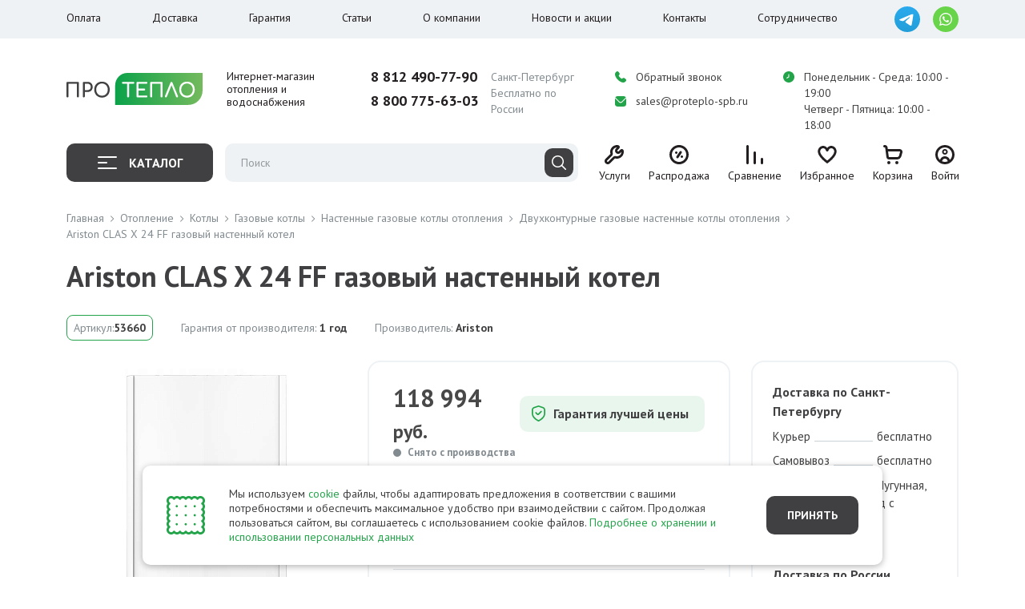

--- FILE ---
content_type: text/html; charset=UTF-8
request_url: https://www.proteplo-spb.ru/product/ariston-clas-x-24-ff-gazovyy-nastennyy-kotel
body_size: 75234
content:

<!DOCTYPE html><html><head><meta charset="utf-8"><meta name="viewport" content="width=device-width, initial-scale=1.0, minimum-scale=1.0, maximum-scale=1.0, user-scalable=no"><title>Ariston CLAS X 24 FF газовый настенный котел - купить в Санкт-Петербурге: цены, характеристики, фото и отзывы</title><meta name="robots" content="index, follow" /><meta name="description" content="Купить ariston clas x 24 ff газовый настенный котел по низкой цене с доставкой по Санкт-Петербургу и в другие регионы России. ✅ Описание, характеристики фото и отзывы в интернет-магазине «ПроТепло». Гарантия от производителя! ☎️ Звоните 8 (800) 775-63-03." /><link href="https://fonts.googleapis.com/css2?family=PT+Sans:ital,wght@0,400;0,700;1,400;1,700&display=swap" type="text/css"  rel="stylesheet" /><link href="/local/templates/kotico/css/vendor.css?1768822533357646" type="text/css"  data-template-style="true"  rel="stylesheet" /><link href="/local/templates/kotico/css/cart.css?176882253320735" type="text/css"  data-template-style="true"  rel="stylesheet" /><link href="/local/templates/kotico/css/app.min.css?1768822533162847" type="text/css"  data-template-style="true"  rel="stylesheet" /><link href="/local/templates/kotico/css/add.css?1768822533889" type="text/css"  data-template-style="true"  rel="stylesheet" /><script>if(!window.BX)window.BX={};if(!window.BX.message)window.BX.message=function(mess){if(typeof mess==='object'){for(let i in mess) {BX.message[i]=mess[i];} return true;}};</script><script>(window.BX||top.BX).message({"JS_CORE_LOADING":"Загрузка...","JS_CORE_NO_DATA":"- Нет данных -","JS_CORE_WINDOW_CLOSE":"Закрыть","JS_CORE_WINDOW_EXPAND":"Развернуть","JS_CORE_WINDOW_NARROW":"Свернуть в окно","JS_CORE_WINDOW_SAVE":"Сохранить","JS_CORE_WINDOW_CANCEL":"Отменить","JS_CORE_WINDOW_CONTINUE":"Продолжить","JS_CORE_H":"ч","JS_CORE_M":"м","JS_CORE_S":"с","JSADM_AI_HIDE_EXTRA":"Скрыть лишние","JSADM_AI_ALL_NOTIF":"Показать все","JSADM_AUTH_REQ":"Требуется авторизация!","JS_CORE_WINDOW_AUTH":"Войти","JS_CORE_IMAGE_FULL":"Полный размер"});</script><script src="/bitrix/js/main/core/core.js?1755518730511455"></script><script>BX.Runtime.registerExtension({"name":"main.core","namespace":"BX","loaded":true});</script><script>BX.setJSList(["\/bitrix\/js\/main\/core\/core_ajax.js","\/bitrix\/js\/main\/core\/core_promise.js","\/bitrix\/js\/main\/polyfill\/promise\/js\/promise.js","\/bitrix\/js\/main\/loadext\/loadext.js","\/bitrix\/js\/main\/loadext\/extension.js","\/bitrix\/js\/main\/polyfill\/promise\/js\/promise.js","\/bitrix\/js\/main\/polyfill\/find\/js\/find.js","\/bitrix\/js\/main\/polyfill\/includes\/js\/includes.js","\/bitrix\/js\/main\/polyfill\/matches\/js\/matches.js","\/bitrix\/js\/ui\/polyfill\/closest\/js\/closest.js","\/bitrix\/js\/main\/polyfill\/fill\/main.polyfill.fill.js","\/bitrix\/js\/main\/polyfill\/find\/js\/find.js","\/bitrix\/js\/main\/polyfill\/matches\/js\/matches.js","\/bitrix\/js\/main\/polyfill\/core\/dist\/polyfill.bundle.js","\/bitrix\/js\/main\/core\/core.js","\/bitrix\/js\/main\/polyfill\/intersectionobserver\/js\/intersectionobserver.js","\/bitrix\/js\/main\/lazyload\/dist\/lazyload.bundle.js","\/bitrix\/js\/main\/polyfill\/core\/dist\/polyfill.bundle.js","\/bitrix\/js\/main\/parambag\/dist\/parambag.bundle.js"]);
</script><script>(window.BX||top.BX).message({"LANGUAGE_ID":"ru","FORMAT_DATE":"DD.MM.YYYY","FORMAT_DATETIME":"DD.MM.YYYY HH:MI:SS","COOKIE_PREFIX":"BITRIX_SM","SERVER_TZ_OFFSET":"10800","UTF_MODE":"Y","SITE_ID":"s1","SITE_DIR":"\/","USER_ID":"","SERVER_TIME":1769430870,"USER_TZ_OFFSET":0,"USER_TZ_AUTO":"Y","bitrix_sessid":"6e21a8aa563b3844990023be42742091"});</script><script>
					(function () {
						"use strict";

						var counter = function ()
						{
							var cookie = (function (name) {
								var parts = ("; " + document.cookie).split("; " + name + "=");
								if (parts.length == 2) {
									try {return JSON.parse(decodeURIComponent(parts.pop().split(";").shift()));}
									catch (e) {}
								}
							})("BITRIX_CONVERSION_CONTEXT_s1");

							if (cookie && cookie.EXPIRE >= BX.message("SERVER_TIME"))
								return;

							var request = new XMLHttpRequest();
							request.open("POST", "/bitrix/tools/conversion/ajax_counter.php", true);
							request.setRequestHeader("Content-type", "application/x-www-form-urlencoded");
							request.send(
								"SITE_ID="+encodeURIComponent("s1")+
								"&sessid="+encodeURIComponent(BX.bitrix_sessid())+
								"&HTTP_REFERER="+encodeURIComponent(document.referrer)
							);
						};

						if (window.frameRequestStart === true)
							BX.addCustomEvent("onFrameDataReceived", counter);
						else
							BX.ready(counter);
					})();
				</script><link rel="next" href="https://www.proteplo-spb.ru/product/ariston-clas-x-24-ff-gazovyy-nastennyy-kotel?PAGEN_2=page-2&ELEMENT_CODE=ariston-clas-x-24-ff-gazovyy-nastennyy-kotel" /><meta property="og:type" content="og:product" /><meta property="og:title" content="Ariston CLAS X 24 FF газовый настенный котел" /><meta property="og:description" content="" /><meta property="og:image" content="https://static.proteplo-spb.ru/resize_cache/416379/2e7fb5fb2ab1ebdd663145ea3b6c2c2e/iblock/047/1.png" /><meta property="og:url" content="/product/ariston-clas-x-24-ff-gazovyy-nastennyy-kotel" /><script src="/local/templates/kotico/js/vendor.min.js?1768822533655530"></script><script src="/local/templates/kotico/js/app.min.js?176882253331918"></script><script src="/local/templates/kotico/js/add.js?176882253347978"></script><script src="/local/templates/kotico/js/google.js?17688225337959"></script><script src="/bitrix/components/itd/search.title/script.js?16936025719847"></script><link rel="icon" type="image/png" href="/local/templates/kotico/images/favicon/favicon-96x96.png" sizes="96x96" /><link rel="icon" type="image/svg+xml" href="/local/templates/kotico/images/favicon/favicon.svg" /><link rel="shortcut icon" href="/local/templates/kotico/images/favicon/favicon.ico" /><link rel="apple-touch-icon" sizes="180x180" href="/local/templates/kotico/images/favicon/apple-touch-icon.png" /><link rel="manifest" href="/local/templates/kotico/images/favicon/site.webmanifest" /><link rel="preconnect" href="https://fonts.googleapis.com"><link rel="preconnect" href="https://fonts.gstatic.com" crossorigin><script type="text/javascript">
            // заглушка для избавления от ошибок при использовании блокировщиков
            window.yaCounter5633704 = window.yaCounter5633704 || {
                reachGoal: function () {
                },
            };
            window.ym = window.ym || function () {
            };
            window.dataLayer = window.dataLayer || [];
        </script></head><body><div id="panel"></div><div class="main" id="top"><header class="header"><div class="header__top"><div class="container"><nav class="header__top__navbar"><ul class="nav header__top__menu"><li><a class="" href="/about/howto">Оплата</a></li><li><a class="" href="/about/delivery">Доставка</a></li><li><a class="" href="/about/guaranty">Гарантия</a></li><li><a class="" href="/poleznye-materialy/">Статьи</a></li><li class="dropdown"><a href="/about" class="" data-bs-toggle="dropdown">О компании</a><ul class="dropdown-menu"><li><a class="dropdown-item " href="/about">О компании</a></li><li><a class="dropdown-item " href="/about/sertifikaty">Сертификаты</a></li><li><a class="dropdown-item " href="/about/vakansii">Вакансии</a></li><li><a class="dropdown-item " href="/about/diskontnaya-programma">Дисконтная программа</a></li><li><a class="dropdown-item " href="/about/v-kredit">Покупка в кредит</a></li><li><a class="dropdown-item " href="/about/otzyvy">Отзывы о компании</a></li><li><a class="dropdown-item " href="/reviews/">Отзывы на товары</a></li></ul></li><li><a class="" href="/news/">Новости и акции</a></li><li><a class="" href="/about/contacts">Контакты</a></li><li><a class="" href="/about/soutrudnichestvo">Сотрудничество</a></li></ul><ul class="nav header__top__soc"><li><a class="d-block" href="https://t.me/proteplospb" target="_blank"><img class="d-block" src="/local/templates/kotico/images/dist/telegram.svg" alt="" width="32" height="32"></a></li><li><a class="d-block" href="https://wa.me/message/VATZBKYONF6PE1" target="_blank"><img class="d-block" src="/local/templates/kotico/images/dist/whatsapp.svg" alt="" width="32" height="32"></a></li></ul></nav></div></div><div class="header__middle"><div class="container"><div class="row align-items-center"><div class="col-lg-2 col-xl-4 header__middle__col-logo col"><a href="/" class="header__logo" title="Интернет-магазин отопления и водоснабжения"><img class="d-block" src="/local/templates/kotico/images/dist/logo.svg" alt="" width="170" height="44"><span class="header__logo__slogan">
                                Интернет-магазин<br> отопления и водоснабжения
                            </span></a></div><div class="col-lg-4 col-xl-3 header__middle__col-hidden"><div class="header__middle__col"><div class="header__middle__row"><a href="tel:88124907790" class="header__phone">8 812 490-77-90</a><span class="header__phone-city">Санкт-Петербург</span></div><div class="header__middle__row"><a href="tel:88007756303" class="header__phone">8 800 775-63-03</a><span class="header__phone-city">Бесплатно по России</span></div></div></div><div class="col-lg-6 col-xl-5 header__middle__col-hidden"><div class="header__middle__right"><div class="header__middle__col header__middle__right__col1"><div class="header__middle__row"><a href="#telModal" class="icon-caption" data-bs-toggle="modal" data-bs-target="#telModal"><span class="icon-caption__ico ico-green"><svg width="14" height="14"><use xlink:href="#svg-tel"></use></svg></span><span class="icon-caption__value">Обратный звонок</span></a></div><div class="header__middle__row"><a href="mailto:sales@proteplo-spb.ru" class="icon-caption"><span class="icon-caption__ico ico-green"><svg width="14" height="13"><use xlink:href="#svg-email"></use></svg></span><span class="icon-caption__value">sales@proteplo-spb.ru</span></a></div></div><div class="header__middle__col header__middle__right__col2"><div class="header__middle__row"><div class="icon-caption"><span class="icon-caption__ico ico-green"><svg width="14" height="14"><use xlink:href="#svg-time"></use></svg></span><span class="icon-caption__value">Понедельник - Среда: 10:00 - 19:00</span></div></div><div class="header__middle__row"><div class="icon-caption"><span class="icon-caption__ico"></span><span class="icon-caption__value">Четверг - Пятница: 10:00 - 18:00</span></div></div></div></div></div><div class="header__middle__col-mob-r col"><ul class="nav justify-content-end align-items-center"><li><a href="mailto:sales@proteplo-spb.ru"><span class="ico-green"><svg width="20" height="19"><use xlink:href="#svg-email"></use></svg></span></a></li><li><a href="tel:88124907790"><span class="ico-green"><svg width="20" height="20"><use xlink:href="#svg-tel"></use></svg></span></a></li><li><a class="d-block" href="https://t.me/proteplospb" target="_blank"><img class="d-block" src="/local/templates/kotico/images/dist/telegram.svg" alt="" width="20" height="20"></a></li><li><a class="d-block" href="https://wa.me/message/VATZBKYONF6PE1" target="_blank"><img class="d-block" src="/local/templates/kotico/images/dist/whatsapp.svg" alt="" width="20" height="20"></a></li><li><a href="#mobmenuModal" data-bs-toggle="modal" data-bs-target="#mobmenuModal"><svg width="24" height="15"><use xlink:href="#svg-burger"></use></svg></a></li></ul></div></div></div></div><div class="header__footer" id="fixNav"><div class="header__footer__wrap" id="fixNavWrap"><div class="container"><div class="row align-items-center"><div class="col-lg-7 col-xxl-7 header__footer__col-1"><div class="header__footer__left"><div class="header__footer__logo-fix"><a href="/" class="d-block"><img class="d-block" src="/local/templates/kotico/images/dist/logo.svg" alt="" width="140" height="36"></a></div><div class="header__catalog-btn"><button class="btn btn--black w-100 collapsed" data-bs-toggle="collapse"
                                            data-bs-target="#collapseMenu"><span class="header__catalog-btn__ico"><span></span></span>
                                        Каталог
                                    </button></div><div class="header__search"><div class="offcanvas-lg offcanvas-top" tabindex="-1" id="mobSearch"><div class="mob-menu-modal__header offcanvas-header"><div class="container"><div class="mob-menu-modal__header__wrap"><div class="mob-menu-modal__header__title">
                                                        Поиск
                                                    </div><div class="btn-close2"  data-bs-toggle="offcanvas" data-bs-target="#mobSearch"><svg width="20" height="20"><use xlink:href="#svg-close2"></use></svg></div></div></div></div><div class="offcanvas-body"><div class="container"><form class="header__form" id="searchBox" action="/products/"><div class="header__search__wrap"><input autocomplete="off" id="searchHeader" type="text"
               class="header__search__inp" placeholder="Поиск" name="q" value="" required><button class="header__search__submit" type="submit"><svg width="18" height="18"><use xlink:href="#svg-search"></use></svg></button><button class="header__search__remove" id="searchBoxRemove"><svg width="9" height="9"><use xlink:href="#svg-close"></use></svg></button></div><div class="header__form__res" id="searchBoxResult"></div></form><div class="header__search__bg" id="searchBg"></div><script>
    document.addEventListener("DOMContentLoaded", function(event) {
        let searchInput = document.getElementById('searchHeader');

        let wait = false;

        searchInput.addEventListener('input', function (e) {

            if (this.value.length && !wait) {
                let sendData = new FormData();
                sendData.append('ajax_call', 'y');
                sendData.append('INPUT_ID', 'title-search-input');
                sendData.append('q', this.value);
                sendData.append('l', 3);

                wait = true;

                fetch(location.pathname, {
                    method: "POST",
                    body: sendData,
                }).then(response => response.text())
                    .then(function (answer) {
                        document.getElementById('searchBoxResult').innerHTML = answer;
                        wait = false;
                    })
                    .catch(error => {
                        // Handle any errors that occurred during the fetch
                        console.error('Fetch error:', error);
                    });
            }
        });
    });

</script></div></div></div></div></div></div><div class="col-lg-5 col-xxl-5 header__footer__col-2"><div class="header__footer__right"><div class="header__footer__phones-fix"><div class="header__middle__col"><div class="header__middle__row"><a href="tel:88124907790" class="header__phone">8 812 490-77-90</a><span class="header__phone-city">Спб</span></div><div class="header__middle__row"><a href="tel:88007756303" class="header__phone">8 800 775-63-03</a><span class="header__phone-city">Россия</span></div></div><ul class="nav header__top__soc"><li><a class="d-block" href="https://t.me/proteplospb" target="_blank"><img class="d-block" src="/local/templates/kotico/images/dist/telegram.svg" alt="" width="32"
                                                     height="32"></a></li><li><a class="d-block" href="https://wa.me/message/VATZBKYONF6PE1" target="_blank"><img class="d-block" src="/local/templates/kotico/images/dist/whatsapp.svg" alt="" width="32"
                                                     height="32"></a></li></ul></div><div class="header__icons"><ul class="nav align-items-center"><li class="header__icons__only-mob"><a data-bs-toggle="offcanvas" href="#mobSearch" class="header__icons__item"><div class="header__icons__item__ico"><svg width="24" height="24"><use xlink:href="#svg-search2"></use></svg></div><div class="header__icons__item__caption">
                                                    Поиск
                                                </div></a></li><li class="header__icons__mob-hidden"><a href="/uslugi/" class="header__icons__item"><div class="header__icons__item__ico"><svg width="24" height="24"><use xlink:href="#svg-services"></use></svg></div><div class="header__icons__item__caption">
                                                    Услуги
                                                </div></a></li><li class="header__icons__mob-hidden"><a href="/sale/" class="header__icons__item"><div class="header__icons__item__ico"><svg width="24" height="24"><use xlink:href="#svg-action"></use></svg></div><div class="header__icons__item__caption">
                                                    Распродажа
                                                </div></a></li><li><a href="/products/compare" class="header__icons__item"><div style="display: none" class="header__icons__item__count" data-cf="compare-cnt"></div><div class="header__icons__item__ico"><svg width="21" height="24"><use xlink:href="#svg-compare"></use></svg></div><div class="header__icons__item__caption">
                                                    Сравнение
                                                </div></a></li><li><a href="/products/favorites" class="header__icons__item"><div style="display: none" class="header__icons__item__count" data-cf="favorites-cnt"></div><div class="header__icons__item__ico"><svg width="24" height="22"><use xlink:href="#svg-fav"></use></svg></div><div class="header__icons__item__caption">
                                                    Избранное
                                                </div></a></li><li><a href="/personal/cart/" class="header__icons__item"><div data-cf="basket-items-cnt" style="display: none" class="header__icons__item__count">0</div><div class="header__icons__item__ico"><svg width="24" height="24"><use xlink:href="#svg-cart"></use></svg></div><div class="header__icons__item__caption">
        Корзина
    </div></a>                                        </li><li class="header__icons__only-mob"><a href="#mobmenuCatalogModal" data-bs-toggle="modal"
                                               data-bs-target="#mobmenuCatalogModal" class="header__icons__item"><div class="header__icons__item__ico"><svg width="24" height="24"><use xlink:href="#svg-catalog"></use></svg></div><div class="header__icons__item__caption">
                                                    Каталог
                                                </div></a></li><li class="header__icons__mob-hidden"><div class="position-relative"><a href="#authModal"  data-bs-toggle="modal" data-bs-target="#authModal" class="header__icons__item"><div class="header__icons__item__ico"><svg width="24" height="24"><use xlink:href="#svg-lk"></use></svg></div><div class="header__icons__item__caption">
                    Войти
                </div></a></div></li>                                    </ul></div></div></div></div></div><div class="header__footer__menu accordion-collapse collapse" id="collapseMenu"><div class="container"><div class="header__footer__menu__wrap"><div class="row catalog-menu"><div class="col-lg-3"><div class="catalog-menu__left"><ul class="nav flex-column catalog-menu__nav"><li class="active" data-target="nav1" ><a href="/products/otoplenie" class="catalog-menu__nav__item "><div class="catalog-menu__nav__item__ico"><img class="d-block" src="/local/templates/kotico//images/dist/nav1.svg" alt="Отопление"></div><span>Отопление</span></a></li><li class="" data-target="nav2" ><a href="/products/vodosnabzhenie" class="catalog-menu__nav__item "><div class="catalog-menu__nav__item__ico"><img class="d-block" src="/local/templates/kotico//images/dist/nav2.svg" alt="Водоснабжение"></div><span>Водоснабжение</span></a></li><li class="" data-target="nav3" ><a href="/products/kanalizatsiya" class="catalog-menu__nav__item "><div class="catalog-menu__nav__item__ico"><img class="d-block" src="/local/templates/kotico//images/dist/nav3.svg" alt="Канализация"></div><span>Канализация</span></a></li><li class="" data-target="nav4" ><a href="/products/ventilyatsiya" class="catalog-menu__nav__item "><div class="catalog-menu__nav__item__ico"><img class="d-block" src="/local/templates/kotico//images/dist/nav4.svg" alt="Кондиционирование"></div><span>Кондиционирование</span></a></li><li class="" data-target="nav5" ><a href="/products/santekhnika" class="catalog-menu__nav__item "><div class="catalog-menu__nav__item__ico"><img class="d-block" src="/local/templates/kotico//images/dist/nav5.svg" alt="Сантехника"></div><span>Сантехника</span></a></li><li class="" data-target="nav6" ><a href="/products/sistemy-energosnabzheniya" class="catalog-menu__nav__item "><div class="catalog-menu__nav__item__ico"><img class="d-block" src="/local/templates/kotico//images/dist/nav6.svg" alt="Энергоснабжение"></div><span>Энергоснабжение</span></a></li><li class="" ><a href="/sale/" class="catalog-menu__nav__item "><div class="catalog-menu__nav__item__ico"><img class="d-block" src="/local/templates/kotico//images/dist/nav7.svg" alt="Распродажа"></div><span>Распродажа</span></a></li><li data-target="nav8" class="catalog-menu__nav__bottom"><a href="/trademarks" class="catalog-menu__nav__item"><div class="catalog-menu__nav__item__ico"><img class="d-block" src="/local/templates/kotico//images/dist/nav8.svg" alt=""></div><span>Бренды</span></a></li></ul></div></div><div class="col-lg-9"><div class="catalog-menu__list" id="scrollMenu"><div class="catalog-menu__list__item active" id="nav1"><div class="catalog-menu__list__item__header"><a href="/products/otoplenie" class="btn-link">
                                    Отопление                                    <svg width="6" height="12" class="ml-5"><use xlink:href="#svg-right"></use></svg></a></div><div class="catalog-menu__list__item__body"><div class="catalog-menu__list__item__nav"><div class="catalog-menu__list__item__nav__group catalog-menu__submenu"><div class="catalog-menu__submenu__header"><a href="/products/kotly-0" class="btn-link">
                                                            Котлы                                                            <svg width="6" height="12" class="ml-5"><use xlink:href="#svg-right"></use></svg></a></div><div class="row"><div class="col-lg-4"><ul class="nav flex-column catalog-menu__submenu__list"><li><a href="/products/kotly-otopitelnye-gazovye">Газовые</a></li><li><a href="/products/tverdotoplivnye-0">Твердотопливные </a></li><li><a href="/products/elektricheskie-2">Электрические </a></li><li><a href="/products/dizelnye-napolnye-0">Дизельные котлы отопления</a></li></ul></div><div class="col-lg-4"><ul class="nav flex-column catalog-menu__submenu__list"><li><a href="/products/kotly-na-szhizhennom-gaze">На сжиженном газе</a></li><li><a href="/products/kotly-pelletnye">Пеллетные</a></li><li><a href="/products/kotly-bitoplivnye">Битопливные</a></li><li><a href="/products/kotelnye-ustanovki-kotelnoe-oborudovanie">Котельные</a></li></ul></div><div class="col-lg-4"><ul class="nav flex-column catalog-menu__submenu__list"><li><a href="/products/kotly-avtomatika">Автоматика</a></li><li><a href="/products/kotly-teploakkumulyatory">Теплоаккумуляторы (буферные емкости)</a></li><li><a href="/products/komplektuyushchie-1">Комплектующие</a></li><li><a href="/products/zapchasti-dlya-kotlov">Запчасти для котлов</a></li></ul></div></div></div><div class="catalog-menu__list__item__nav__group catalog-menu__submenu"><div class="catalog-menu__submenu__header"><a href="/products/dymokhody-iz-stali" class="btn-link">
                                                            Дымоходы из стали                                                            <svg width="6" height="12" class="ml-5"><use xlink:href="#svg-right"></use></svg></a></div><div class="row"><div class="col-lg-4"><ul class="nav flex-column catalog-menu__submenu__list"><li><a href="/products/odnostennye-dimohody">Одностенные</a></li></ul></div><div class="col-lg-4"><ul class="nav flex-column catalog-menu__submenu__list"><li><a href="/products/dimohody-sendvich-iz-nerzhaveiki">Сэндвич</a></li></ul></div></div></div><div class="catalog-menu__list__item__nav__group catalog-menu__submenu"><div class="catalog-menu__submenu__header"><a href="/products/radiatory-0" class="btn-link">
                                                            Радиаторы отопления                                                            <svg width="6" height="12" class="ml-5"><use xlink:href="#svg-right"></use></svg></a></div><div class="row"><div class="col-lg-4"><ul class="nav flex-column catalog-menu__submenu__list"><li><a href="/products/radiatory-alyuminievye">Алюминиевые</a></li><li><a href="/products/radiatory-bimetallicheskie">Биметаллические</a></li></ul></div><div class="col-lg-4"><ul class="nav flex-column catalog-menu__submenu__list"><li><a href="/products/radiatory-stalnye-panelnye">Стальные панельные</a></li><li><a href="/products/stalnye-trubchatye-0">Стальные трубчатые</a></li></ul></div><div class="col-lg-4"><ul class="nav flex-column catalog-menu__submenu__list"><li><a href="/products/radiatory-chugunnye">Чугунные</a></li><li><a href="/products/komplektuyushchie-dlya-radiatorov-otopleniya">Комплектующие</a></li></ul></div></div></div><div class="catalog-menu__list__item__nav__group catalog-menu__submenu"><div class="catalog-menu__submenu__header"><a href="/products/polotentsesushiteli-0" class="btn-link">
                                                            Полотенцесушители                                                            <svg width="6" height="12" class="ml-5"><use xlink:href="#svg-right"></use></svg></a></div><div class="row"><div class="col-lg-4"><ul class="nav flex-column catalog-menu__submenu__list"><li><a href="/products/vodyanye-polotencesushiteli">Водяные</a></li><li><a href="/products/polotencesushiteli-elektricheskie-v-vannu">Электрические</a></li></ul></div><div class="col-lg-4"><ul class="nav flex-column catalog-menu__submenu__list"><li><a href="/products/polotencesushiteli-kombinirovannye">Комбинированные</a></li><li><a href="/products/komplektujushhie-dlja-polotencesushitelej">Комплектующие</a></li></ul></div><div class="col-lg-4"><ul class="nav flex-column catalog-menu__submenu__list"><li><a href="/products/polotencesushiteli-iz-nerzhavejki">Полотенцесушители из нержавеющей стали</a></li></ul></div></div></div><div class="catalog-menu__list__item__nav__group catalog-menu__submenu"><div class="catalog-menu__submenu__header"><a href="/products/gorelki-0" class="btn-link">
                                                            Горелки                                                            <svg width="6" height="12" class="ml-5"><use xlink:href="#svg-right"></use></svg></a></div><div class="row"><div class="col-lg-4"><ul class="nav flex-column catalog-menu__submenu__list"><li><a href="/products/gazovye-gorelki-0">Газовые</a></li><li><a href="/products/dizelnye-gorelki-0">Дизельные</a></li></ul></div><div class="col-lg-4"><ul class="nav flex-column catalog-menu__submenu__list"><li><a href="/products/gorelki-kombinirovannye">Комбинированные </a></li><li><a href="/products/gorelki-komplektuyushchie">Комплектующие</a></li></ul></div><div class="col-lg-4"><ul class="nav flex-column catalog-menu__submenu__list"><li><a href="/products/pelletnye-gorelki">Пеллетные</a></li></ul></div></div></div><div class="catalog-menu__list__item__nav__group catalog-menu__submenu"><div class="catalog-menu__submenu__header"><a href="/products/teplye-poly-0" class="btn-link">
                                                            Теплые полы                                                            <svg width="6" height="12" class="ml-5"><use xlink:href="#svg-right"></use></svg></a></div><div class="row"><div class="col-lg-4"><ul class="nav flex-column catalog-menu__submenu__list"><li><a href="/products/vodyanye-teplie-poly">Водяные</a></li></ul></div><div class="col-lg-4"><ul class="nav flex-column catalog-menu__submenu__list"><li><a href="/products/elektricheskie-teplie-poly">Электрические</a></li></ul></div></div></div><div class="catalog-menu__list__item__nav__group catalog-menu__submenu"><div class="catalog-menu__submenu__header"><a href="/products/teplovye-nasosy" class="btn-link">
                                                            Тепловые насосы                                                            <svg width="6" height="12" class="ml-5"><use xlink:href="#svg-right"></use></svg></a></div><div class="row"><div class="col-lg-4"><ul class="nav flex-column catalog-menu__submenu__list"><li><a href="/products/teplovye-nasosy-teplovye-nasosy-vozduh-vozduh">Воздух-воздух </a></li><li><a href="/products/teplovye-nasosy-teplovye-nasosy-voda-voda">Вода - вода</a></li></ul></div><div class="col-lg-4"><ul class="nav flex-column catalog-menu__submenu__list"><li><a href="/products/teplovye-nasosy-teplovye-nasosy-vozduh-voda">Воздух - вода</a></li><li><a href="/products/teplovye-nasosy-teplovye-nasosy-geotermalnye">Геотермальные</a></li></ul></div><div class="col-lg-4"><ul class="nav flex-column catalog-menu__submenu__list"><li><a href="/products/teplovye-nasosy-komplektuyushchie">Комплектующие</a></li><li><a href="/products/promyshlennye-teplovye-nasosy">Промышленные</a></li></ul></div></div></div><div class="catalog-menu__list__item__nav__group catalog-menu__submenu"><div class="catalog-menu__submenu__header"><a href="/products/teplonositeli-dlya-sistem-otopleniya" class="btn-link">
                                                            Теплоноситель                                                            <svg width="6" height="12" class="ml-5"><use xlink:href="#svg-right"></use></svg></a></div><div class="row"><div class="col-lg-4"><ul class="nav flex-column catalog-menu__submenu__list"><li><a href="/products/teplonositel-propilenglikol">Пропиленгликоль</a></li></ul></div><div class="col-lg-4"><ul class="nav flex-column catalog-menu__submenu__list"><li><a href="/products/teplonositel-etilenglikol">Этиленгликоль</a></li></ul></div></div></div><div class="catalog-menu__list__item__nav__group catalog-menu__submenu"><div class="catalog-menu__submenu__header"><a href="/products/emkosti-baki" class="btn-link">
                                                            Ёмкости, баки                                                            <svg width="6" height="12" class="ml-5"><use xlink:href="#svg-right"></use></svg></a></div><div class="row"><div class="col-lg-4"><ul class="nav flex-column catalog-menu__submenu__list"><li><a href="/products/emkosti-baki-dlya-topliva-dizelya">Для топлива (дизеля)</a></li><li><a href="/products/emkosti-baki-dlya-vody">Для воды</a></li></ul></div><div class="col-lg-4"><ul class="nav flex-column catalog-menu__submenu__list"><li><a href="/products/emkosti-baki-razshiritelnye-baki">Расширительные</a></li><li><a href="/products/Gidroakkumulyatory">Гидроаккумуляторы</a></li></ul></div><div class="col-lg-4"><ul class="nav flex-column catalog-menu__submenu__list"><li><a href="/products/Tekhnicheskieemkosti">Комплектующие для расширительных баков</a></li></ul></div></div></div><div class="catalog-menu__list__item__nav__group catalog-menu__submenu"><div class="catalog-menu__submenu__header"><a href="/products/Obogrevateli" class="btn-link">
                                                            Обогреватели                                                            <svg width="6" height="12" class="ml-5"><use xlink:href="#svg-right"></use></svg></a></div><div class="row"><div class="col-lg-4"><ul class="nav flex-column catalog-menu__submenu__list"><li><a href="/products/konvektory-0">Конвекторы</a></li><li><a href="/products/konvektory-teploventilyatory">Тепловентиляторы</a></li></ul></div><div class="col-lg-4"><ul class="nav flex-column catalog-menu__submenu__list"><li><a href="/products/Gazovyeobogrevateli">Газовые обогреватели</a></li><li><a href="/products/infrakrasnye_obogrevateli">Инфракрасные обогреватели</a></li></ul></div><div class="col-lg-4"><ul class="nav flex-column catalog-menu__submenu__list"><li><a href="/products/maslyanye-obogrevateli">Масляные обогреватели</a></li><li><a href="/products/ehlektricheskie-teplovye-pushki">Электрические тепловые пушки</a></li></ul></div></div></div><div class="catalog-menu__list__item__nav__group catalog-menu__submenu"><div class="catalog-menu__submenu__header"><a href="/products/Pechidlyabaniisauny" class="btn-link">
                                                            Печи для бани и сауны                                                            <svg width="6" height="12" class="ml-5"><use xlink:href="#svg-right"></use></svg></a></div><div class="row"></div></div><div class="catalog-menu__list__item__nav__group catalog-menu__submenu"><div class="catalog-menu__submenu__header"><a href="/products/Rasprodazha" class="btn-link">
                                                            Распродажа                                                            <svg width="6" height="12" class="ml-5"><use xlink:href="#svg-right"></use></svg></a></div><div class="row"></div></div><div class="catalog-menu__list__item__nav__group catalog-menu__submenu"><div class="catalog-menu__submenu__header"><a href="/products/Gruppybystrogomontazha" class="btn-link">
                                                            Техника быстрого монтажа                                                            <svg width="6" height="12" class="ml-5"><use xlink:href="#svg-right"></use></svg></a></div><div class="row"><div class="col-lg-4"><ul class="nav flex-column catalog-menu__submenu__list"><li><a href="/products/kotly-nasosnaya-gruppa">Насосные группы</a></li></ul></div><div class="col-lg-4"><ul class="nav flex-column catalog-menu__submenu__list"><li><a href="/products/gidrostrelki">Гидрострелки</a></li></ul></div><div class="col-lg-4"><ul class="nav flex-column catalog-menu__submenu__list"><li><a href="/products/kollektory-otopleniya">Коллекторы стальные (отопление)</a></li></ul></div></div></div></div><div class="catalog-menu__list__item__brands"><div class="catalog-menu__brands"><div class="catalog-menu__brands__header">
                                                    Популярные бренды
                                                </div><ul class="nav flex-column catalog-menu__brands__list"><li><a href="/products/otoplenie/filter/brand-is-buderus">
                                                                Buderus                                                            </a></li><li><a href="/products/otoplenie/filter/brand-is-kermi">
                                                                Kermi                                                            </a></li><li><a href="/products/otoplenie/filter/brand-is-lamborghini">
                                                                Lamborghini                                                            </a></li><li><a href="/products/otoplenie/filter/brand-is-protherm">
                                                                Protherm                                                            </a></li><li><a href="/products/otoplenie/filter/brand-is-stropuva">
                                                                Stropuva                                                            </a></li><li><a href="/products/otoplenie/filter/brand-is-bosch">
                                                                Bosch                                                            </a></li><li><a href="/products/otoplenie/filter/brand-is-viessmann">
                                                                Viessmann                                                            </a></li><li><a href="/products/otoplenie/filter/brand-is-zota">
                                                                ZOTA                                                            </a></li><li><a href="/products/otoplenie/filter/brand-is-vaillant">
                                                                Vaillant                                                            </a></li></ul></div></div></div></div><div class="catalog-menu__list__item " id="nav2"><div class="catalog-menu__list__item__header"><a href="/products/vodosnabzhenie" class="btn-link">
                                    Водоснабжение                                    <svg width="6" height="12" class="ml-5"><use xlink:href="#svg-right"></use></svg></a></div><div class="catalog-menu__list__item__body"><div class="catalog-menu__list__item__nav"><div class="catalog-menu__list__item__nav__group catalog-menu__submenu"><div class="catalog-menu__submenu__header"><a href="/products/vodonagrevateli-0" class="btn-link">
                                                            Водонагреватели                                                            <svg width="6" height="12" class="ml-5"><use xlink:href="#svg-right"></use></svg></a></div><div class="row"><div class="col-lg-4"><ul class="nav flex-column catalog-menu__submenu__list"><li><a href="/products/vodonagrevateli-elektricheskie-nakopitelnye-0">Электрические накопительные</a></li><li><a href="/products/vodonagrevateli-elektricheskie-protochnye-0">Электрические проточные</a></li></ul></div><div class="col-lg-4"><ul class="nav flex-column catalog-menu__submenu__list"><li><a href="/products/vodonagrevateli-kosvennogo-nagreva-0">Косвенного нагрева</a></li><li><a href="/products/vodonagrevateli-kombinirovannye">Комбинированные</a></li></ul></div><div class="col-lg-4"><ul class="nav flex-column catalog-menu__submenu__list"><li><a href="/products/komplektuyushchie-dlya-vodonagrevatelei">Комплектующие для водонагревателей</a></li><li><a href="/products/gazovye-vodonagrevateli">Газовые водонагреватели</a></li></ul></div></div></div><div class="catalog-menu__list__item__nav__group catalog-menu__submenu"><div class="catalog-menu__submenu__header"><a href="/products/nasosnoe-oborudovanie-0" class="btn-link">
                                                            Насосы                                                            <svg width="6" height="12" class="ml-5"><use xlink:href="#svg-right"></use></svg></a></div><div class="row"><div class="col-lg-4"><ul class="nav flex-column catalog-menu__submenu__list"><li><a href="/products/nasosnoe-oborudovanie-drenazhnye-nasosy">Дренажные </a></li><li><a href="/products/nasosnoe-oborudovanie-kolodeznye-nasosy">Колодезные</a></li><li><a href="/products/nasosnoe-oborudovanie-skvazhinnye-nasosy">Скважинные</a></li></ul></div><div class="col-lg-4"><ul class="nav flex-column catalog-menu__submenu__list"><li><a href="/products/kanalizatsionnye-nasosy-0">Канализационные</a></li><li><a href="/products/nasosnye-stantsii-0">Насосные станции</a></li><li><a href="/products/nasosnoe-oborudovanie-povysitelnye-nasosy">Повысительные</a></li></ul></div><div class="col-lg-4"><ul class="nav flex-column catalog-menu__submenu__list"><li><a href="/products/tsirkulyatsionnye-nasosy-0">Циркуляционные</a></li><li><a href="/products/nasosnoe-oborudovanie-tsentrobezhnye-samovsasyvayushchie-nasosy">Самовсасывающие</a></li><li><a href="/products/fekalnye-nasosy">Фекальные</a></li></ul></div></div></div><div class="catalog-menu__list__item__nav__group catalog-menu__submenu"><div class="catalog-menu__submenu__header"><a href="/products/truboprovodnaya-armatura-0" class="btn-link">
                                                            Трубопроводная арматура                                                            <svg width="6" height="12" class="ml-5"><use xlink:href="#svg-right"></use></svg></a></div><div class="row"><div class="col-lg-4"><ul class="nav flex-column catalog-menu__submenu__list"><li><a href="/products/balansirovochnye-klapany-0">Балансировочные клапаны</a></li><li><a href="/products/zatvory-i-zadvizhki-0">Затворы и задвижки</a></li><li><a href="/products/krany-0">Шаровые краны</a></li><li><a href="/products/obratnye-klapany-0">Обратные клапаны</a></li></ul></div><div class="col-lg-4"><ul class="nav flex-column catalog-menu__submenu__list"><li><a href="/products/filtry-0">Фильтры </a></li><li><a href="/products/vozduxootvodchik">Воздухоотводчики</a></li><li><a href="/products/gibkie-podvodki-dlja-vodi">Гибкие подводки для воды</a></li><li><a href="/products/Zashchitaotprotechek">Защита от протечек</a></li></ul></div><div class="col-lg-4"><ul class="nav flex-column catalog-menu__submenu__list"><li><a href="/products/nezamerzajushchie-krani-dlja-vodi">Незамерзающие краны для воды</a></li><li><a href="/products/predohranitelnaya-armatura">Предохранительная арматура</a></li><li><a href="/products/privody-dlya-smesitelnyh-klapanov">Приводы для смесительных клапанов</a></li><li><a href="/products/smesitelnye-klapany-trehhodovye">Смесительные клапаны</a></li></ul></div></div></div><div class="catalog-menu__list__item__nav__group catalog-menu__submenu"><div class="catalog-menu__submenu__header"><a href="/products/truby" class="btn-link">
                                                            Трубы                                                            <svg width="6" height="12" class="ml-5"><use xlink:href="#svg-right"></use></svg></a></div><div class="row"><div class="col-lg-4"><ul class="nav flex-column catalog-menu__submenu__list"><li><a href="/products/polipropilenovye-truby-0">Полипропиленовые</a></li><li><a href="/products/metalloplastikovye-truby-0">Металлопластиковые</a></li><li><a href="/products/mednye-truby-0">Медные</a></li><li><a href="/products/truby-stalnye-otsinkovannye">Стальные</a></li></ul></div><div class="col-lg-4"><ul class="nav flex-column catalog-menu__submenu__list"><li><a href="/products/truby-sshityi-polietilen-0">Сшитый полиэтилен (ПЭ)</a></li><li><a href="/products/truby-pnd-0">ПНД</a></li><li><a href="/products/truboprovody-dlya-naruzhnykh-setei-0">Для наружных сетей</a></li><li><a href="/products/plastikovye-truby"> Пластиковые (ПВХ)</a></li></ul></div><div class="col-lg-4"><ul class="nav flex-column catalog-menu__submenu__list"><li><a href="/products/truba-gofrirovannaya-nerzha">Гофрированные трубы из нержавеющей стали</a></li><li><a href="/products/uteplitel-dlya-truby-vodosnabzheniya">Теплоизоляция для труб</a></li></ul></div></div></div><div class="catalog-menu__list__item__nav__group catalog-menu__submenu"><div class="catalog-menu__submenu__header"><a href="/products/fitingi" class="btn-link">
                                                            Фитинги                                                            <svg width="6" height="12" class="ml-5"><use xlink:href="#svg-right"></use></svg></a></div><div class="row"><div class="col-lg-4"><ul class="nav flex-column catalog-menu__submenu__list"><li><a href="/products/fitingi-polipropilenovye">Для полипропиленовых труб</a></li><li><a href="/products/fitingi-dlya-metalloplastikovyh-trub">Для металлопластиковых труб</a></li><li><a href="/products/fitingi-mednye">Для медных труб</a></li></ul></div><div class="col-lg-4"><ul class="nav flex-column catalog-menu__submenu__list"><li><a href="/products/fitingi-i-komplektuyushchie-sshityi-polietilen">Для труб из сшитого полиэтилена</a></li><li><a href="/products/rezbovye-fitingi">Резьбовые</a></li><li><a href="/products/fitingi-pnd">Фитинги ПНД</a></li></ul></div><div class="col-lg-4"><ul class="nav flex-column catalog-menu__submenu__list"><li><a href="/products/fitingi-aksialnye">Аксиальные</a></li></ul></div></div></div><div class="catalog-menu__list__item__nav__group catalog-menu__submenu"><div class="catalog-menu__submenu__header"><a href="/products/kollektori-otopleniya" class="btn-link">
                                                            Коллекторы                                                            <svg width="6" height="12" class="ml-5"><use xlink:href="#svg-right"></use></svg></a></div><div class="row"><div class="col-lg-4"><ul class="nav flex-column catalog-menu__submenu__list"><li><a href="/products/kollektora-regulirovochnye">Регулировочные</a></li><li><a href="/products/kollektora-rezbovye">Коллекторы резьбовые</a></li><li><a href="/products/kollektora-s-sharovymi-klapanami"> Коллекторы с шаровыми клапанами</a></li></ul></div><div class="col-lg-4"><ul class="nav flex-column catalog-menu__submenu__list"><li><a href="/products/kollektora-kollektornye-gruppy">Коллекторные группы с расходомерами</a></li><li><a href="/products/kollektora-komplektuyushchie">Комплектующие</a></li><li><a href="/products/kollektornye-gruppy-bez-rashodomerov">Коллекторные группы без расходомеров</a></li></ul></div><div class="col-lg-4"><ul class="nav flex-column catalog-menu__submenu__list"><li><a href="/products/Kollektornyeshkafy">Коллекторные шкафы</a></li><li><a href="/products/nasosno-smesitelnye-uzly">Насосно-смесительные узлы</a></li></ul></div></div></div><div class="catalog-menu__list__item__nav__group catalog-menu__submenu"><div class="catalog-menu__submenu__header"><a href="/products/instrument-dlja-montazha-trub" class="btn-link">
                                                            Инструмент для монтажа труб                                                            <svg width="6" height="12" class="ml-5"><use xlink:href="#svg-right"></use></svg></a></div><div class="row"><div class="col-lg-4"><ul class="nav flex-column catalog-menu__submenu__list"><li><a href="/products/instrument-dlja-aksialnih-fitingov">Инструмент для аксиальных фитингов</a></li><li><a href="/products/kljuchi-santehnicheskie">Ключи сантехнические</a></li></ul></div><div class="col-lg-4"><ul class="nav flex-column catalog-menu__submenu__list"><li><a href="/products/pajalniki-dlja-polipropilenovih-trub">Паяльники для полипропиленовых труб</a></li><li><a href="/products/Truborezy">Труборезы</a></li></ul></div><div class="col-lg-4"><ul class="nav flex-column catalog-menu__submenu__list"><li><a href="/products/Uplotnitelnyematerialydlyatrub">Уплотнительные материалы для труб</a></li></ul></div></div></div><div class="catalog-menu__list__item__nav__group catalog-menu__submenu"><div class="catalog-menu__submenu__header"><a href="/products/kontrolno-izmeritelnye-pribory" class="btn-link">
                                                            Контрольно-измерительные приборы                                                            <svg width="6" height="12" class="ml-5"><use xlink:href="#svg-right"></use></svg></a></div><div class="row"><div class="col-lg-4"><ul class="nav flex-column catalog-menu__submenu__list"><li><a href="/products/manometry">Манометры</a></li></ul></div><div class="col-lg-4"><ul class="nav flex-column catalog-menu__submenu__list"><li><a href="/products/termomanometry">Термоманометры</a></li></ul></div><div class="col-lg-4"><ul class="nav flex-column catalog-menu__submenu__list"><li><a href="/products/termometry">Термометры</a></li></ul></div></div></div><div class="catalog-menu__list__item__nav__group catalog-menu__submenu"><div class="catalog-menu__submenu__header"><a href="/products/magistralnie-filtri-dlja-vodi" class="btn-link">
                                                            Магистральные фильтры для воды                                                             <svg width="6" height="12" class="ml-5"><use xlink:href="#svg-right"></use></svg></a></div><div class="row"></div></div><div class="catalog-menu__list__item__nav__group catalog-menu__submenu"><div class="catalog-menu__submenu__header"><a href="/products/pribory-uchyota" class="btn-link">
                                                            Приборы учёта                                                            <svg width="6" height="12" class="ml-5"><use xlink:href="#svg-right"></use></svg></a></div><div class="row"><div class="col-lg-4"><ul class="nav flex-column catalog-menu__submenu__list"><li><a href="/products/Schyetchikivody">Счётчики воды</a></li></ul></div></div></div><div class="catalog-menu__list__item__nav__group catalog-menu__submenu"><div class="catalog-menu__submenu__header"><a href="/products/Rasprodazha1" class="btn-link">
                                                            Распродажа оборудования для водоснабжения                                                            <svg width="6" height="12" class="ml-5"><use xlink:href="#svg-right"></use></svg></a></div><div class="row"></div></div></div><div class="catalog-menu__list__item__brands"><div class="catalog-menu__brands"><div class="catalog-menu__brands__header">
                                                    Популярные бренды
                                                </div><ul class="nav flex-column catalog-menu__brands__list"><li><a href="/products/vodosnabzhenie/filter/brand-is-aeg">
                                                                AEG                                                            </a></li><li><a href="/products/vodosnabzhenie/filter/brand-is-baxi">
                                                                BAXI                                                            </a></li><li><a href="/products/vodosnabzhenie/filter/brand-is-stout">
                                                                STOUT                                                            </a></li><li><a href="/products/vodosnabzhenie/filter/brand-is-gorenje">
                                                                Gorenje                                                            </a></li><li><a href="/products/vodosnabzhenie/filter/brand-is-acv">
                                                                ACV                                                            </a></li><li><a href="/products/vodosnabzhenie/filter/brand-is-wilo">
                                                                Wilo                                                            </a></li><li><a href="/products/vodosnabzhenie/filter/brand-is-oso">
                                                                OSO                                                            </a></li><li><a href="/products/vodosnabzhenie/filter/brand-is-grundfos">
                                                                Grundfos                                                            </a></li></ul></div></div></div></div><div class="catalog-menu__list__item " id="nav3"><div class="catalog-menu__list__item__header"><a href="/products/kanalizatsiya" class="btn-link">
                                    Канализация                                    <svg width="6" height="12" class="ml-5"><use xlink:href="#svg-right"></use></svg></a></div><div class="catalog-menu__list__item__body"><div class="catalog-menu__list__item__nav"><div class="catalog-menu__list__item__nav__group catalog-menu__submenu"><div class="catalog-menu__submenu__header"><a href="/products/truby-dlya-kanalizatsii" class="btn-link">
                                                            Трубы ПВХ                                                            <svg width="6" height="12" class="ml-5"><use xlink:href="#svg-right"></use></svg></a></div><div class="row"><div class="col-lg-4"><ul class="nav flex-column catalog-menu__submenu__list"><li><a href="/products/truby-dlya-kanalizatsii-pryamye-uchastki">Прямые участки</a></li><li><a href="/products/gofrirovannye-truby-dlya-kanalizacii">Гофрированные трубы</a></li></ul></div><div class="col-lg-4"><ul class="nav flex-column catalog-menu__submenu__list"><li><a href="/products/truby-dlya-vnutrennej-kanalizacii">Для внутренней канализации</a></li><li><a href="/products/truby-dlya-naruzhnoj-kanalizacii">Трубы для наружной канализации</a></li></ul></div></div></div><div class="catalog-menu__list__item__nav__group catalog-menu__submenu"><div class="catalog-menu__submenu__header"><a href="/products/kanalizatsionnye-ustanovki-0" class="btn-link">
                                                            Канализационные установки                                                            <svg width="6" height="12" class="ml-5"><use xlink:href="#svg-right"></use></svg></a></div><div class="row"><div class="col-lg-4"><ul class="nav flex-column catalog-menu__submenu__list"><li><a href="/products/biologicheskaya-ochistka-stochnykh-vod-0">Станции биологической очистки </a></li><li><a href="/products/septiki-0">Септики</a></li><li><a href="/products/kanalizatsionnye-ustanovki-mobilnye-tualetnye-kabiny">Туалетные кабины</a></li></ul></div><div class="col-lg-4"><ul class="nav flex-column catalog-menu__submenu__list"><li><a href="/products/kanalizatsionnye-ustanovki-biotualety">Биотуалеты</a></li><li><a href="/products/kanalizatsionnye-ustanovki-letnie-dushevye-kabiny">Кабины душевые летние</a></li><li><a href="/products/Komplektuyushchie-dlya-kanalizacii">Комплектующие для канализации</a></li></ul></div><div class="col-lg-4"><ul class="nav flex-column catalog-menu__submenu__list"><li><a href="/products/sanitarnye-sredstva">Санитарные средства</a></li></ul></div></div></div><div class="catalog-menu__list__item__nav__group catalog-menu__submenu"><div class="catalog-menu__submenu__header"><a href="/products/avtonomnaya-kanalizaciya" class="btn-link">
                                                            Автономная                                                            <svg width="6" height="12" class="ml-5"><use xlink:href="#svg-right"></use></svg></a></div><div class="row"></div></div><div class="catalog-menu__list__item__nav__group catalog-menu__submenu"><div class="catalog-menu__submenu__header"><a href="/products/Bytovyeemkosti" class="btn-link">
                                                            Бытовые емкости                                                            <svg width="6" height="12" class="ml-5"><use xlink:href="#svg-right"></use></svg></a></div><div class="row"><div class="col-lg-4"><ul class="nav flex-column catalog-menu__submenu__list"><li><a href="/products/Agrobaki">Агробаки</a></li><li><a href="/products/Bakidlyasadovogodusha">Баки для садового душа</a></li></ul></div><div class="col-lg-4"><ul class="nav flex-column catalog-menu__submenu__list"><li><a href="/products/Vannypishchevye">Ванны пищевые</a></li><li><a href="/products/Musornyekonteynery">Мусорные контейнеры</a></li></ul></div></div></div><div class="catalog-menu__list__item__nav__group catalog-menu__submenu"><div class="catalog-menu__submenu__header"><a href="/products/drenazh" class="btn-link">
                                                            Дренажные колодцы                                                            <svg width="6" height="12" class="ml-5"><use xlink:href="#svg-right"></use></svg></a></div><div class="row"></div></div><div class="catalog-menu__list__item__nav__group catalog-menu__submenu"><div class="catalog-menu__submenu__header"><a href="/products/zhelezobetonnye-izdeliya" class="btn-link">
                                                            Железобетонные изделия                                                            <svg width="6" height="12" class="ml-5"><use xlink:href="#svg-right"></use></svg></a></div><div class="row"><div class="col-lg-4"><ul class="nav flex-column catalog-menu__submenu__list"><li><a href="/products/kanaly-neprohodnye">Каналы непроходные</a></li><li><a href="/products/kolca-kolodcev">Кольца колодцев</a></li><li><a href="/products/lotki-teplotrass">Лотки теплотрасс</a></li></ul></div><div class="col-lg-4"><ul class="nav flex-column catalog-menu__submenu__list"><li><a href="/products/lotki-lk">Лоток ЛК</a></li><li><a href="/products/lyuki-kolodeznye">Люки колодезные</a></li><li><a href="/products/plity-dlya-lotkov">Плиты для лотков</a></li></ul></div><div class="col-lg-4"><ul class="nav flex-column catalog-menu__submenu__list"><li><a href="/products/plity-perekritiya-lk">Плиты перекрытия ЛК</a></li></ul></div></div></div><div class="catalog-menu__list__item__nav__group catalog-menu__submenu"><div class="catalog-menu__submenu__header"><a href="/products/zhirouloviteli" class="btn-link">
                                                            Жироуловители                                                            <svg width="6" height="12" class="ml-5"><use xlink:href="#svg-right"></use></svg></a></div><div class="row"></div></div><div class="catalog-menu__list__item__nav__group catalog-menu__submenu"><div class="catalog-menu__submenu__header"><a href="/products/pogreba" class="btn-link">
                                                            Погреба                                                            <svg width="6" height="12" class="ml-5"><use xlink:href="#svg-right"></use></svg></a></div><div class="row"></div></div></div><div class="catalog-menu__list__item__brands"><div class="catalog-menu__brands"><div class="catalog-menu__brands__header">
                                                    Популярные бренды
                                                </div><ul class="nav flex-column catalog-menu__brands__list"><li><a href="/products/kanalizatsiya/filter/brand-is-anion">
                                                                Анион                                                            </a></li><li><a href="/products/kanalizatsiya/filter/brand-is-uponor">
                                                                Uponor                                                            </a></li><li><a href="/products/kanalizatsiya/filter/brand-is-yunilos">
                                                                ЮНИЛОС                                                            </a></li><li><a href="/products/kanalizatsiya/filter/brand-is-ekoprom">
                                                                Экопром                                                            </a></li></ul></div></div></div></div><div class="catalog-menu__list__item " id="nav4"><div class="catalog-menu__list__item__header"><a href="/products/ventilyatsiya" class="btn-link">
                                    Кондиционирование                                    <svg width="6" height="12" class="ml-5"><use xlink:href="#svg-right"></use></svg></a></div><div class="catalog-menu__list__item__body"><div class="catalog-menu__list__item__nav"><div class="catalog-menu__list__item__nav__group catalog-menu__submenu"><div class="catalog-menu__submenu__header"><a href="/products/ventilyatsiya-0" class="btn-link">
                                                            Вентиляция                                                            <svg width="6" height="12" class="ml-5"><use xlink:href="#svg-right"></use></svg></a></div><div class="row"><div class="col-lg-4"><ul class="nav flex-column catalog-menu__submenu__list"><li><a href="/products/ventilyatsiya-pritochno-vytyazhnye-ustanovki">Приточно-вытяжная установка</a></li><li><a href="/products/bytovye-ventilyatory">Бытовые вентиляторы</a></li></ul></div><div class="col-lg-4"><ul class="nav flex-column catalog-menu__submenu__list"><li><a href="/products/Vozdukhoochistiteli">Воздухоочистители</a></li><li><a href="/products/teplovie-zavesi">Тепловые завесы</a></li></ul></div></div></div><div class="catalog-menu__list__item__nav__group catalog-menu__submenu"><div class="catalog-menu__submenu__header"><a href="/products/konditsionery" class="btn-link">
                                                            Кондиционеры                                                            <svg width="6" height="12" class="ml-5"><use xlink:href="#svg-right"></use></svg></a></div><div class="row"><div class="col-lg-4"><ul class="nav flex-column catalog-menu__submenu__list"><li><a href="/products/konditsionery-kanalnye">Канальные</a></li><li><a href="/products/konditsionery-kassetnye">Кассетные</a></li><li><a href="/products/konditsionery-kolonnye">Колонные</a></li></ul></div><div class="col-lg-4"><ul class="nav flex-column catalog-menu__submenu__list"><li><a href="/products/konditsionery-mobilnye">Мобильные</a></li><li><a href="/products/konditsionery-nastennye">Сплит-системы</a></li><li><a href="/products/konditsionery-potolochnye">Потолочные</a></li></ul></div><div class="col-lg-4"><ul class="nav flex-column catalog-menu__submenu__list"><li><a href="/products/konditsionery-bez-vneshnego-bloka">Внутренние блоки</a></li><li><a href="/products/konditsionery-naruzhnyi-blok">Наружные блоки</a></li><li><a href="/products/konditsionery-komplektuyushchie">Комплектующие</a></li></ul></div></div></div></div><div class="catalog-menu__list__item__brands"><div class="catalog-menu__brands"><div class="catalog-menu__brands__header">
                                                    Популярные бренды
                                                </div><ul class="nav flex-column catalog-menu__brands__list"><li><a href="/products/ventilyatsiya/filter/brand-is-electrolux">
                                                                Electrolux                                                            </a></li><li><a href="/products/ventilyatsiya/filter/brand-is-mitsubishielectric">
                                                                Mitsubishi Electric                                                            </a></li><li><a href="/products/ventilyatsiya/filter/brand-is-zanussi">
                                                                Zanussi                                                            </a></li><li><a href="/products/ventilyatsiya/filter/brand-is-panasonic">
                                                                Panasonic                                                            </a></li><li><a href="/products/ventilyatsiya/filter/brand-is-lessar">
                                                                Lessar                                                            </a></li></ul></div></div></div></div><div class="catalog-menu__list__item " id="nav5"><div class="catalog-menu__list__item__header"><a href="/products/santekhnika" class="btn-link">
                                    Сантехника                                    <svg width="6" height="12" class="ml-5"><use xlink:href="#svg-right"></use></svg></a></div><div class="catalog-menu__list__item__body"><div class="catalog-menu__list__item__nav"><div class="catalog-menu__list__item__nav__group catalog-menu__submenu"><div class="catalog-menu__submenu__header"><a href="/products/vanny" class="btn-link">
                                                            Ванны                                                            <svg width="6" height="12" class="ml-5"><use xlink:href="#svg-right"></use></svg></a></div><div class="row"><div class="col-lg-4"><ul class="nav flex-column catalog-menu__submenu__list"><li><a href="/products/vanny-chugunnye">Чугунные</a></li><li><a href="/products/vanny-akrilovye">Акриловые</a></li></ul></div><div class="col-lg-4"><ul class="nav flex-column catalog-menu__submenu__list"><li><a href="/products/vanny-stalnye">Стальные</a></li><li><a href="/products/shtorki-dlya-vann">Ванные шторки</a></li></ul></div><div class="col-lg-4"><ul class="nav flex-column catalog-menu__submenu__list"><li><a href="/products/vanny-aksessuary">Аксессуары </a></li><li><a href="/products/vanny-kvarilovye">Квариловые ванны</a></li></ul></div></div></div><div class="catalog-menu__list__item__nav__group catalog-menu__submenu"><div class="catalog-menu__submenu__header"><a href="/products/dushevye-kabiny" class="btn-link">
                                                            Душевые кабины и комплектующие                                                            <svg width="6" height="12" class="ml-5"><use xlink:href="#svg-right"></use></svg></a></div><div class="row"><div class="col-lg-4"><ul class="nav flex-column catalog-menu__submenu__list"><li><a href="/products/dushevye-kabiny-dushevye-ugolki">Душевые уголки</a></li><li><a href="/products/dushevye-kabiny-dushevye-dveri">Душевые двери</a></li><li><a href="/products/dushevye-kabiny-gidromassazhnye-stoiki">Гидромассажные стойки</a></li><li><a href="/products/gidromassazhnye-dushevye-kabiny">Гидромассажные кабины</a></li><li><a href="/products/dushevye-kabiny-90">Душевые кабины</a></li></ul></div><div class="col-lg-4"><ul class="nav flex-column catalog-menu__submenu__list"><li><a href="/products/dushevye-kabiny-100">Душевые кабины 100</a></li><li><a href="/products/dushevye-kabiny-120">Душевые кабины длиной 120</a></li><li><a href="/products/dushevye-kabiny-s-glubokim-poddonom">Душевые кабины с глубоким поддоном</a></li><li><a href="/products/dushevye-kabiny-uglovye-90">Душевые кабины угловые 90см</a></li><li><a href="/products/dushevye-kabiny-dushevye-poddony">Поддоны</a></li></ul></div><div class="col-lg-4"><ul class="nav flex-column catalog-menu__submenu__list"><li><a href="/products/dushevye-stoyki">Душевые стойки</a></li><li><a href="/products/kvadratnye-dushevye-kabiny">Квадратные душевые кабины</a></li><li><a href="/products/dushevye-kabiny-komplektuyushchie">Комплектующие</a></li><li><a href="/products/nedorogie-dushevye-kabiny">Недорогие душевые кабины</a></li></ul></div></div></div><div class="catalog-menu__list__item__nav__group catalog-menu__submenu"><div class="catalog-menu__submenu__header"><a href="/products/rakoviny" class="btn-link">
                                                            Раковины                                                            <svg width="6" height="12" class="ml-5"><use xlink:href="#svg-right"></use></svg></a></div><div class="row"><div class="col-lg-4"><ul class="nav flex-column catalog-menu__submenu__list"><li><a href="/products/rakoviny-podvesnye">Подвесные</a></li><li><a href="/products/rakoviny-nakladnye">Накладные</a></li><li><a href="/products/rakoviny-vreznye">Врезные</a></li></ul></div><div class="col-lg-4"><ul class="nav flex-column catalog-menu__submenu__list"><li><a href="/products/rakoviny-pedestaly">Пьедесталы</a></li><li><a href="/products/rakoviny-polupedestaly">Полупьедесталы</a></li><li><a href="/products/rakoviny-aksessuary">Аксессуары</a></li></ul></div><div class="col-lg-4"><ul class="nav flex-column catalog-menu__submenu__list"><li><a href="/products/rakoviny-s-pedestalom">Раковины с пьедесталом</a></li><li><a href="/products/rakoviny-s-tumboi">Раковины с тумбой для ванной</a></li></ul></div></div></div><div class="catalog-menu__list__item__nav__group catalog-menu__submenu"><div class="catalog-menu__submenu__header"><a href="/products/smesiteli-krany" class="btn-link">
                                                            Смесители                                                            <svg width="6" height="12" class="ml-5"><use xlink:href="#svg-right"></use></svg></a></div><div class="row"><div class="col-lg-4"><ul class="nav flex-column catalog-menu__submenu__list"><li><a href="/products/smesiteli-krany-dlya-vannoi">Для ванной</a></li><li><a href="/products/smesiteli-krany-dlya-kukhni">Для кухни</a></li><li><a href="/products/smesiteli-krany-dlya-umyvalnika">Для раковины</a></li></ul></div><div class="col-lg-4"><ul class="nav flex-column catalog-menu__submenu__list"><li><a href="/products/smesiteli-krany-dlya-bide">Для биде</a></li><li><a href="/products/smesiteli-krany-dushevye-sistemy">Для душа</a></li><li><a href="/products/smesiteli-krany-komplektuyushchie">Комплектующие</a></li></ul></div><div class="col-lg-4"><ul class="nav flex-column catalog-menu__submenu__list"><li><a href="/products/gigienicheskij-dush">Гигиенический душ</a></li></ul></div></div></div><div class="catalog-menu__list__item__nav__group catalog-menu__submenu"><div class="catalog-menu__submenu__header"><a href="/products/unitazy" class="btn-link">
                                                            Унитазы                                                            <svg width="6" height="12" class="ml-5"><use xlink:href="#svg-right"></use></svg></a></div><div class="row"><div class="col-lg-4"><ul class="nav flex-column catalog-menu__submenu__list"><li><a href="/products/unitazy-kompakty">Компакты</a></li><li><a href="/products/unitazy-pristavnye">Приставные</a></li><li><a href="/products/unitazy-podvesnye">Подвесные</a></li></ul></div><div class="col-lg-4"><ul class="nav flex-column catalog-menu__submenu__list"><li><a href="/products/unitazy-pissuary">Писсуары</a></li><li><a href="/products/unitazy-bide">Биде</a></li><li><a href="/products/unitazy-komplektuyushchie">Комплектующие </a></li></ul></div><div class="col-lg-4"><ul class="nav flex-column catalog-menu__submenu__list"><li><a href="/products/unitazy-bez-obodka">Безободковые</a></li><li><a href="/products/napolniy-unitazy">Напольные</a></li></ul></div></div></div><div class="catalog-menu__list__item__nav__group catalog-menu__submenu"><div class="catalog-menu__submenu__header"><a href="/products/installyatsii" class="btn-link">
                                                            Инсталляции                                                            <svg width="6" height="12" class="ml-5"><use xlink:href="#svg-right"></use></svg></a></div><div class="row"><div class="col-lg-4"><ul class="nav flex-column catalog-menu__submenu__list"><li><a href="/products/installyatsii-dlya-unitazov">Для унитазов</a></li><li><a href="/products/installyatsii-dlya-rakovin">Для раковин</a></li></ul></div><div class="col-lg-4"><ul class="nav flex-column catalog-menu__submenu__list"><li><a href="/products/installyatsii-dlya-bide">Для биде</a></li><li><a href="/products/installyatsii-komplektuyushchie">Комплектующие</a></li></ul></div><div class="col-lg-4"><ul class="nav flex-column catalog-menu__submenu__list"><li><a href="/products/Komplekty-installyaciya-s-podvesnym-unitazom">Комплекты инсталляция с подвесным унитазом</a></li></ul></div></div></div><div class="catalog-menu__list__item__nav__group catalog-menu__submenu"><div class="catalog-menu__submenu__header"><a href="/products/mebel-dlya-vannoi" class="btn-link">
                                                            Мебель                                                            <svg width="6" height="12" class="ml-5"><use xlink:href="#svg-right"></use></svg></a></div><div class="row"><div class="col-lg-4"><ul class="nav flex-column catalog-menu__submenu__list"><li><a href="/products/mebel-dlya-vannoi-komplekty">Комплекты</a></li><li><a href="/products/mebel-dlya-vannoi-shkafchiki">Шкафчики</a></li></ul></div><div class="col-lg-4"><ul class="nav flex-column catalog-menu__submenu__list"><li><a href="/products/mebel-dlya-vannoi-penaly">Пеналы </a></li><li><a href="/products/mebel-dlya-vannoi-tumby">Тумбы </a></li></ul></div><div class="col-lg-4"><ul class="nav flex-column catalog-menu__submenu__list"><li><a href="/products/mebel-dlya-vannoi-zerkala">Зеркала</a></li><li><a href="/products/nedorogaya-mebel-dlya-vannoi">Недорогая мебель для ванной</a></li></ul></div></div></div><div class="catalog-menu__list__item__nav__group catalog-menu__submenu"><div class="catalog-menu__submenu__header"><a href="/products/Rasprodazha2" class="btn-link">
                                                            Распродажа сантехнического оборудования                                                            <svg width="6" height="12" class="ml-5"><use xlink:href="#svg-right"></use></svg></a></div><div class="row"></div></div></div><div class="catalog-menu__list__item__brands"><div class="catalog-menu__brands"><div class="catalog-menu__brands__header">
                                                    Популярные бренды
                                                </div><ul class="nav flex-column catalog-menu__brands__list"><li><a href="/products/santekhnika/filter/brand-is-hansa">
                                                                Hansa                                                            </a></li><li><a href="/products/santekhnika/filter/brand-is-idealstandard">
                                                                Ideal Standard                                                            </a></li><li><a href="/products/santekhnika/filter/brand-is-roca">
                                                                Roca                                                            </a></li><li><a href="/products/santekhnika/filter/brand-is-am-pm">
                                                                AM.PM                                                            </a></li><li><a href="/products/santekhnika/filter/brand-is-duravit">
                                                                Duravit                                                            </a></li><li><a href="/products/santekhnika/filter/brand-is-timo">
                                                                Timo                                                            </a></li><li><a href="/products/santekhnika/filter/brand-is-tece">
                                                                TECE                                                            </a></li><li><a href="/products/santekhnika/filter/brand-is-ido">
                                                                Ido                                                            </a></li><li><a href="/products/santekhnika/filter/brand-is-geberit">
                                                                Geberit                                                            </a></li></ul></div></div></div></div><div class="catalog-menu__list__item " id="nav6"><div class="catalog-menu__list__item__header"><a href="/products/sistemy-energosnabzheniya" class="btn-link">
                                    Энергоснабжение                                    <svg width="6" height="12" class="ml-5"><use xlink:href="#svg-right"></use></svg></a></div><div class="catalog-menu__list__item__body"><div class="catalog-menu__list__item__nav"><div class="catalog-menu__list__item__nav__group catalog-menu__submenu"><div class="catalog-menu__submenu__header"><a href="/products/stabilizatory-i-ibp" class="btn-link">
                                                            Стабилизаторы/ИБП                                                            <svg width="6" height="12" class="ml-5"><use xlink:href="#svg-right"></use></svg></a></div><div class="row"><div class="col-lg-4"><ul class="nav flex-column catalog-menu__submenu__list"><li><a href="/products/stabilizatory-i-ibp-stabilizatory-napryazheniya">Стабилизаторы напряжения</a></li><li><a href="/products/istochniki-bespereboinogo-pitaniya-ibp-invertory">Инверторы</a></li></ul></div><div class="col-lg-4"><ul class="nav flex-column catalog-menu__submenu__list"><li><a href="/products/istochniki-bespereboinogo-pitaniya-ibp-akuumulyatornye-batarei">Аккумуляторные батареи</a></li><li><a href="/products/istochniki-bespereboinogo-pitaniya">Источники бесперебойного питания</a></li></ul></div></div></div><div class="catalog-menu__list__item__nav__group catalog-menu__submenu"><div class="catalog-menu__submenu__header"><a href="/products/elektrostantsii-generatory" class="btn-link">
                                                            Электростанции, генераторы                                                            <svg width="6" height="12" class="ml-5"><use xlink:href="#svg-right"></use></svg></a></div><div class="row"><div class="col-lg-4"><ul class="nav flex-column catalog-menu__submenu__list"><li><a href="/products/benzinovye">Бензиновые </a></li></ul></div><div class="col-lg-4"><ul class="nav flex-column catalog-menu__submenu__list"><li><a href="/products/dizelnye-0">Дизельные</a></li></ul></div><div class="col-lg-4"><ul class="nav flex-column catalog-menu__submenu__list"><li><a href="/products/gazovye-generatory">Газовые генераторы</a></li></ul></div></div></div><div class="catalog-menu__list__item__nav__group catalog-menu__submenu"><div class="catalog-menu__submenu__header"><a href="/products/umnii-dom" class="btn-link">
                                                            Умный дом                                                            <svg width="6" height="12" class="ml-5"><use xlink:href="#svg-right"></use></svg></a></div><div class="row"><div class="col-lg-4"><ul class="nav flex-column catalog-menu__submenu__list"><li><a href="/products/datchiki">Датчики умного дома</a></li><li><a href="/products/umnie-vikluchteli">Умные выключатели</a></li></ul></div><div class="col-lg-4"><ul class="nav flex-column catalog-menu__submenu__list"><li><a href="/products/umnie-lampochki">Умные лампочки</a></li><li><a href="/products/umnie-rozetki">Умные розетки</a></li></ul></div><div class="col-lg-4"><ul class="nav flex-column catalog-menu__submenu__list"><li><a href="/products/habi">Хабы для умного дома</a></li><li><a href="/products/elektroptivod-sharovii-kran">Электроприводы на кран</a></li></ul></div></div></div></div><div class="catalog-menu__list__item__brands"><div class="catalog-menu__brands"><div class="catalog-menu__brands__header">
                                                    Популярные бренды
                                                </div><ul class="nav flex-column catalog-menu__brands__list"><li><a href="/products/sistemy-energosnabzheniya/filter/brand-is-champion">
                                                                Champion                                                            </a></li><li><a href="/products/sistemy-energosnabzheniya/filter/brand-is-geko">
                                                                Geko                                                            </a></li><li><a href="/products/sistemy-energosnabzheniya/filter/brand-is-genmac">
                                                                GENMAC                                                            </a></li><li><a href="/products/sistemy-energosnabzheniya/filter/brand-is-hyundai">
                                                                Hyundai                                                            </a></li></ul></div></div></div></div><div class="catalog-menu__list__item " id="nav7"><div class="catalog-menu__list__item__header"><a href="/sale/" class="btn-link">
                                    Распродажа                                    <svg width="6" height="12" class="ml-5"><use xlink:href="#svg-right"></use></svg></a></div></div><div class="catalog-menu__list__item" id="nav8"><div class="catalog-menu__list__item__header"><a href="/trademarks" class="btn-link">
                                    Бренды
                                    <svg width="6" height="12" class="ml-5"><use xlink:href="#svg-right"></use></svg></a></div><div class="catalog-menu__brands-nav"><div class="catalog-menu__brands-nav__item"><div class="catalog-menu__brands-nav__item__latter">A</div><div class="row"><div class="col-lg-3"><ul class="nav flex-column catalog-menu__submenu__list"><li><a href="/trademarks/acova">Acova</a></li><li><a href="/trademarks/acv">ACV</a></li><li><a href="/trademarks/aeg">AEG</a></li><li><a href="/trademarks/ahlsell">Ahlsell</a></li><li><a href="/trademarks/airwell">Airwell</a></li><li><a href="/trademarks/alux">Alux</a></li><li><a href="/trademarks/ape">APE</a></li><li><a href="/trademarks/aqua">Aqua</a></li></ul></div><div class="col-lg-3"><ul class="nav flex-column catalog-menu__submenu__list"><li><a href="/trademarks/arbonia">Arbonia</a></li><li><a href="/trademarks/ariston">Ariston</a></li><li><a href="/trademarks/atlantic">Atlantic</a></li><li><a href="/trademarks/austria-email">Austria Email</a></li><li><a href="/trademarks/axor">AXOR</a></li><li><a href="/trademarks/actima">ACTIMA</a></li><li><a href="/trademarks/axis">Axis</a></li><li><a href="/trademarks/am-pm">AM.PM</a></li></ul></div><div class="col-lg-3"><ul class="nav flex-column catalog-menu__submenu__list"><li><a href="/trademarks/aeronik">AERONIK</a></li><li><a href="/trademarks/abber">ABBER</a></li><li><a href="/trademarks/artofspace">ArtofSpace</a></li><li><a href="/trademarks/aquatim">AquaTim</a></li><li><a href="/trademarks/alcaplast">AlcaPlast</a></li><li><a href="/trademarks/afriso">Afriso</a></li><li><a href="/trademarks/arderia">Arderia</a></li><li><a href="/trademarks/azario">Azario</a></li></ul></div><div class="col-lg-3"><ul class="nav flex-column catalog-menu__submenu__list"><li><a href="/trademarks/aquasky">AQUASKY</a></li><li><a href="/trademarks/aquahit">AquaHit</a></li><li><a href="/trademarks/adl">ADL</a></li><li><a href="/trademarks/auraton-">AURATON </a></li><li><a href="/trademarks/arrowhead">Arrowhead</a></li><li><a href="/trademarks/aquatek">AQUATEK</a></li><li><a href="/trademarks/axioma">AXIOMA</a></li></ul></div></div></div><div class="catalog-menu__brands-nav__item"><div class="catalog-menu__brands-nav__item__latter">B</div><div class="row"><div class="col-lg-3"><ul class="nav flex-column catalog-menu__submenu__list"><li><a href="/trademarks/ballu">Ballu</a></li><li><a href="/trademarks/baltgaz">BaltGaz</a></li><li><a href="/trademarks/baltur">Baltur</a></li></ul></div><div class="col-lg-3"><ul class="nav flex-column catalog-menu__submenu__list"><li><a href="/trademarks/bas">BAS</a></li><li><a href="/trademarks/baxi">BAXI</a></li><li><a href="/trademarks/bentone">Bentone</a></li></ul></div><div class="col-lg-3"><ul class="nav flex-column catalog-menu__submenu__list"><li><a href="/trademarks/bosch">Bosch</a></li><li><a href="/trademarks/braus">BRAUS</a></li><li><a href="/trademarks/broen">Broen</a></li></ul></div><div class="col-lg-3"><ul class="nav flex-column catalog-menu__submenu__list"><li><a href="/trademarks/buderus">Buderus</a></li><li><a href="/trademarks/biodevice">BioDevice</a></li><li><a href="/trademarks/bizone">BiZone</a></li></ul></div></div></div><div class="catalog-menu__brands-nav__item"><div class="catalog-menu__brands-nav__item__latter">C</div><div class="row"><div class="col-lg-3"><ul class="nav flex-column catalog-menu__submenu__list"><li><a href="/trademarks/carlo-poletti">Carlo Poletti</a></li><li><a href="/trademarks/champion">Champion</a></li><li><a href="/trademarks/compipe">COMPIPE</a></li></ul></div><div class="col-lg-3"><ul class="nav flex-column catalog-menu__submenu__list"><li><a href="/trademarks/copa">Copa</a></li><li><a href="/trademarks/ctc">CTC</a></li><li><a href="/trademarks/cuenod">Cuenod</a></li></ul></div><div class="col-lg-3"><ul class="nav flex-column catalog-menu__submenu__list"><li><a href="/trademarks/cyberpower">CyberPower</a></li><li><a href="/trademarks/calpeda">Calpeda</a></li><li><a href="/trademarks/cezares">CEZARES</a></li></ul></div><div class="col-lg-3"><ul class="nav flex-column catalog-menu__submenu__list"><li><a href="/trademarks/clage">Clage</a></li><li><a href="/trademarks/cherbrooke">Cherbrooke</a></li></ul></div></div></div><div class="catalog-menu__brands-nav__item"><div class="catalog-menu__brands-nav__item__latter">D</div><div class="row"><div class="col-lg-3"><ul class="nav flex-column catalog-menu__submenu__list"><li><a href="/trademarks/dab">DAB</a></li><li><a href="/trademarks/dakon">Dakon</a></li><li><a href="/trademarks/danfoss">Danfoss</a></li><li><a href="/trademarks/de-dietrich">DE Dietrich</a></li></ul></div><div class="col-lg-3"><ul class="nav flex-column catalog-menu__submenu__list"><li><a href="/trademarks/delonghi">DeLonghi</a></li><li><a href="/trademarks/devi">Devi</a></li><li><a href="/trademarks/dimplex">Dimplex</a></li><li><a href="/trademarks/drazice">Drazice</a></li></ul></div><div class="col-lg-3"><ul class="nav flex-column catalog-menu__submenu__list"><li><a href="/trademarks/duravit">Duravit</a></li><li><a href="/trademarks/dia-norm">Dia Norm</a></li><li><a href="/trademarks/damixa">Damixa</a></li><li><a href="/trademarks/deka">Deka</a></li></ul></div><div class="col-lg-3"><ul class="nav flex-column catalog-menu__submenu__list"><li><a href="/trademarks/decast-">Decast</a></li><li><a href="/trademarks/delta">Delta</a></li></ul></div></div></div><div class="catalog-menu__brands-nav__item"><div class="catalog-menu__brands-nav__item__latter">E</div><div class="row"><div class="col-lg-3"><ul class="nav flex-column catalog-menu__submenu__list"><li><a href="/trademarks/eisemann">Eisemann</a></li><li><a href="/trademarks/ekoplastic">Ekoplastic</a></li><li><a href="/trademarks/electrolux">Electrolux</a></li><li><a href="/trademarks/elegance">Elegance</a></li><li><a href="/trademarks/elsotherm">Elsotherm</a></li><li><a href="/trademarks/emmeti">Emmeti</a></li></ul></div><div class="col-lg-3"><ul class="nav flex-column catalog-menu__submenu__list"><li><a href="/trademarks/ensto">Ensto</a></li><li><a href="/trademarks/edisson">EDISSON</a></li><li><a href="/trademarks/energotech">Energotech</a></li><li><a href="/trademarks/eago">EAGO</a></li><li><a href="/trademarks/excellent">Excellent</a></li><li><a href="/trademarks/elsen">Elsen</a></li></ul></div><div class="col-lg-3"><ul class="nav flex-column catalog-menu__submenu__list"><li><a href="/trademarks/espa">ESPA</a></li><li><a href="/trademarks/e-c-a">E.C.A.</a></li><li><a href="/trademarks/evoline">EVOline</a></li><li><a href="/trademarks/europower">EUROPOWER</a></li><li><a href="/trademarks/elco">ELCO</a></li><li><a href="/trademarks/ewrika">EWRIKA</a></li></ul></div><div class="col-lg-3"><ul class="nav flex-column catalog-menu__submenu__list"><li><a href="/trademarks/empatiko">Empatiko</a></li><li><a href="/trademarks/effective-engineering">Effective Engineering</a></li><li><a href="/trademarks/extra-akvakontrol">EXTRA Акваконтроль</a></li></ul></div></div></div><div class="catalog-menu__brands-nav__item"><div class="catalog-menu__brands-nav__item__latter">F</div><div class="row"><div class="col-lg-3"><ul class="nav flex-column catalog-menu__submenu__list"><li><a href="/trademarks/ferroli">Ferroli</a></li><li><a href="/trademarks/flexalen">Flexalen</a></li><li><a href="/trademarks/fondis">Fondis</a></li></ul></div><div class="col-lg-3"><ul class="nav flex-column catalog-menu__submenu__list"><li><a href="/trademarks/formul">Formul</a></li><li><a href="/trademarks/fujitsu">Fujitsu</a></li><li><a href="/trademarks/fv-plast">FV-Plast</a></li></ul></div><div class="col-lg-3"><ul class="nav flex-column catalog-menu__submenu__list"><li><a href="/trademarks/fondital">Fondital</a></li><li><a href="/trademarks/flamco-">Flamco </a></li><li><a href="/trademarks/federica-bugatti">Federica Bugatti</a></li></ul></div><div class="col-lg-3"><ul class="nav flex-column catalog-menu__submenu__list"><li><a href="/trademarks/faf">FAF</a></li><li><a href="/trademarks/fit">FIT</a></li></ul></div></div></div><div class="catalog-menu__brands-nav__item"><div class="catalog-menu__brands-nav__item__latter">G</div><div class="row"><div class="col-lg-3"><ul class="nav flex-column catalog-menu__submenu__list"><li><a href="/trademarks/gala">Gala</a></li><li><a href="/trademarks/geberit">Geberit</a></li><li><a href="/trademarks/geesa">Geesa</a></li><li><a href="/trademarks/geko">Geko</a></li><li><a href="/trademarks/general-hydraulic">General Hydraulic</a></li><li><a href="/trademarks/genmac">GENMAC</a></li></ul></div><div class="col-lg-3"><ul class="nav flex-column catalog-menu__submenu__list"><li><a href="/trademarks/giersch">Giersch</a></li><li><a href="/trademarks/global">Global</a></li><li><a href="/trademarks/gorenje">Gorenje</a></li><li><a href="/trademarks/grundfos">Grundfos</a></li><li><a href="/trademarks/guratec">Guratec</a></li><li><a href="/trademarks/gustavsberg">Gustavsberg</a></li></ul></div><div class="col-lg-3"><ul class="nav flex-column catalog-menu__submenu__list"><li><a href="/trademarks/grossman">Grossman</a></li><li><a href="/trademarks/grande-home">GRANDE HOME</a></li><li><a href="/trademarks/gemy">Gemy</a></li><li><a href="/trademarks/green">GREEN</a></li><li><a href="/trademarks/gazvolt">Gazvolt</a></li><li><a href="/trademarks/gidrolock">Gidrolock</a></li></ul></div><div class="col-lg-3"><ul class="nav flex-column catalog-menu__submenu__list"><li><a href="/trademarks/gaggia-">Gaggia </a></li><li><a href="/trademarks/gas-line">GAS LINE</a></li><li><a href="/trademarks/grohe">Grohe</a></li><li><a href="/trademarks/giacomini">Giacomini</a></li><li><a href="/trademarks/gappo">Gappo</a></li></ul></div></div></div><div class="catalog-menu__brands-nav__item"><div class="catalog-menu__brands-nav__item__latter">H</div><div class="row"><div class="col-lg-3"><ul class="nav flex-column catalog-menu__submenu__list"><li><a href="/trademarks/hansa">Hansa</a></li><li><a href="/trademarks/hansgrohe">Hansgrohe</a></li><li><a href="/trademarks/henco">Henco</a></li><li><a href="/trademarks/hidria-imp-klima">HIDRIA IMP KLIMA</a></li><li><a href="/trademarks/hortek">Hortek</a></li></ul></div><div class="col-lg-3"><ul class="nav flex-column catalog-menu__submenu__list"><li><a href="/trademarks/h-ppe">Huppe</a></li><li><a href="/trademarks/hyundai">Hyundai</a></li><li><a href="/trademarks/hotspot">HOTSPOT</a></li><li><a href="/trademarks/haier">Haier</a></li><li><a href="/trademarks/hajdu">Hajdu</a></li></ul></div><div class="col-lg-3"><ul class="nav flex-column catalog-menu__submenu__list"><li><a href="/trademarks/hisense">Hisense</a></li><li><a href="/trademarks/hydrosta">Hydrosta</a></li><li><a href="/trademarks/helios-therm">HELIOS THERM</a></li><li><a href="/trademarks/huch-entec">Huch EnTEC</a></li><li><a href="/trademarks/hailiang">HAILIANG</a></li></ul></div><div class="col-lg-3"><ul class="nav flex-column catalog-menu__submenu__list"><li><a href="/trademarks/huter">Huter</a></li><li><a href="/trademarks/herz">Herz</a></li><li><a href="/trademarks/hl">HL</a></li></ul></div></div></div><div class="catalog-menu__brands-nav__item"><div class="catalog-menu__brands-nav__item__latter">I</div><div class="row"><div class="col-lg-3"><ul class="nav flex-column catalog-menu__submenu__list"><li><a href="/trademarks/iddis">IDDIS</a></li><li><a href="/trademarks/ideal-standard">Ideal Standard</a></li><li><a href="/trademarks/ido">Ido</a></li></ul></div><div class="col-lg-3"><ul class="nav flex-column catalog-menu__submenu__list"><li><a href="/trademarks/ifo">Ifo</a></li><li><a href="/trademarks/itap">Itap</a></li><li><a href="/trademarks/irsap">IRSAP</a></li></ul></div><div class="col-lg-3"><ul class="nav flex-column catalog-menu__submenu__list"><li><a href="/trademarks/izoterm">Isoterm</a></li><li><a href="/trademarks/itelma">Itelma</a></li><li><a href="/trademarks/indigo">Indigo</a></li></ul></div><div class="col-lg-3"><ul class="nav flex-column catalog-menu__submenu__list"><li><a href="/trademarks/izba-tech">Izba Tech</a></li><li><a href="/trademarks/icg">ICG</a></li><li><a href="/trademarks/italtherm">ITALTHERM</a></li></ul></div></div></div><div class="catalog-menu__brands-nav__item"><div class="catalog-menu__brands-nav__item__latter">J</div><div class="row"><div class="col-lg-3"><ul class="nav flex-column catalog-menu__submenu__list"><li><a href="/trademarks/jacob-delafon">Jacob Delafon</a></li><li><a href="/trademarks/jaspi">Jaspi</a></li></ul></div><div class="col-lg-3"><ul class="nav flex-column catalog-menu__submenu__list"><li><a href="/trademarks/jika">Jika</a></li><li><a href="/trademarks/jaga-">JAGA</a></li></ul></div><div class="col-lg-3"><ul class="nav flex-column catalog-menu__submenu__list"><li><a href="/trademarks/jemix">JEMIX</a></li></ul></div></div></div><div class="catalog-menu__brands-nav__item"><div class="catalog-menu__brands-nav__item__latter">K</div><div class="row"><div class="col-lg-3"><ul class="nav flex-column catalog-menu__submenu__list"><li><a href="/trademarks/kaldewei">Kaldewei</a></li><li><a href="/trademarks/kermi">Kermi</a></li><li><a href="/trademarks/kinhil">KINHIL</a></li></ul></div><div class="col-lg-3"><ul class="nav flex-column catalog-menu__submenu__list"><li><a href="/trademarks/kiturami">Kiturami</a></li><li><a href="/trademarks/kospel">Kospel</a></li><li><a href="/trademarks/konner">Konner</a></li></ul></div><div class="col-lg-3"><ul class="nav flex-column catalog-menu__submenu__list"><li><a href="/trademarks/kolom-ki">Kolomäki</a></li><li><a href="/trademarks/kentatsu">KENTATSU</a></li><li><a href="/trademarks/kolo">Kolo</a></li></ul></div><div class="col-lg-3"><ul class="nav flex-column catalog-menu__submenu__list"><li><a href="/trademarks/krats">KRATS</a></li><li><a href="/trademarks/k-flex">K-FLEX</a></li><li><a href="/trademarks/kromwell">KROMWELL</a></li></ul></div></div></div><div class="catalog-menu__brands-nav__item"><div class="catalog-menu__brands-nav__item__latter">L</div><div class="row"><div class="col-lg-3"><ul class="nav flex-column catalog-menu__submenu__list"><li><a href="/trademarks/lamborghini">Lamborghini</a></li><li><a href="/trademarks/laufen">LAUFEN</a></li><li><a href="/trademarks/lessar">Lessar</a></li></ul></div><div class="col-lg-3"><ul class="nav flex-column catalog-menu__submenu__list"><li><a href="/trademarks/lenz-technic">Lenz Technic</a></li><li><a href="/trademarks/ladana">LadAna</a></li><li><a href="/trademarks/lemark">Lemark</a></li></ul></div><div class="col-lg-3"><ul class="nav flex-column catalog-menu__submenu__list"><li><a href="/trademarks/luxor">Luxor</a></li><li><a href="/trademarks/leo">LEO</a></li><li><a href="/trademarks/lavoro-eco">Lavoro Eco</a></li></ul></div><div class="col-lg-3"><ul class="nav flex-column catalog-menu__submenu__list"><li><a href="/trademarks/ld">LD</a></li></ul></div></div></div><div class="catalog-menu__brands-nav__item"><div class="catalog-menu__brands-nav__item__latter">M</div><div class="row"><div class="col-lg-3"><ul class="nav flex-column catalog-menu__submenu__list"><li><a href="/trademarks/margarolli">Margarolli</a></li><li><a href="/trademarks/master-gas">Master Gas</a></li><li><a href="/trademarks/maxiterm">Maxiterm</a></li><li><a href="/trademarks/meibes">Meibes</a></li></ul></div><div class="col-lg-3"><ul class="nav flex-column catalog-menu__submenu__list"><li><a href="/trademarks/microflex">Microflex</a></li><li><a href="/trademarks/mitsubishi-electric">Mitsubishi Electric</a></li><li><a href="/trademarks/mmotors-jsc">MMotors JSC</a></li><li><a href="/trademarks/mcalpine">McAlpine</a></li></ul></div><div class="col-lg-3"><ul class="nav flex-column catalog-menu__submenu__list"><li><a href="/trademarks/mizudo">MIZUDO</a></li><li><a href="/trademarks/mnb">MNB</a></li><li><a href="/trademarks/myheat">MyHeat</a></li><li><a href="/trademarks/mvi">MVI</a></li></ul></div><div class="col-lg-3"><ul class="nav flex-column catalog-menu__submenu__list"><li><a href="/trademarks/meteor-thermo">METEOR Thermo</a></li></ul></div></div></div><div class="catalog-menu__brands-nav__item"><div class="catalog-menu__brands-nav__item__latter">N</div><div class="row"><div class="col-lg-3"><ul class="nav flex-column catalog-menu__submenu__list"><li><a href="/trademarks/nixiegel">Nixiegel</a></li><li><a href="/trademarks/naval">Naval</a></li><li><a href="/trademarks/navien">Navien</a></li></ul></div><div class="col-lg-3"><ul class="nav flex-column catalog-menu__submenu__list"><li><a href="/trademarks/neva">Neva</a></li><li><a href="/trademarks/nibe">Nibe</a></li><li><a href="/trademarks/noirot">Noirot</a></li></ul></div><div class="col-lg-3"><ul class="nav flex-column catalog-menu__submenu__list"><li><a href="/trademarks/noken">Noken</a></li><li><a href="/trademarks/nova-florida">Nova Florida</a></li><li><a href="/trademarks/niagara">Niagara</a></li></ul></div><div class="col-lg-3"><ul class="nav flex-column catalog-menu__submenu__list"><li><a href="/trademarks/norden">Norden</a></li><li><a href="/trademarks/native">Native</a></li><li><a href="/trademarks/neptun-">Neptun </a></li></ul></div></div></div><div class="catalog-menu__brands-nav__item"><div class="catalog-menu__brands-nav__item__latter">O</div><div class="row"><div class="col-lg-3"><ul class="nav flex-column catalog-menu__submenu__list"><li><a href="/trademarks/oilon">Oilon</a></li><li><a href="/trademarks/onninen">Onninen</a></li><li><a href="/trademarks/oras">Oras</a></li></ul></div><div class="col-lg-3"><ul class="nav flex-column catalog-menu__submenu__list"><li><a href="/trademarks/oso">OSO</a></li><li><a href="/trademarks/ostendorf">Ostendorf</a></li><li><a href="/trademarks/oventrop">Oventrop</a></li></ul></div><div class="col-lg-3"><ul class="nav flex-column catalog-menu__submenu__list"><li><a href="/trademarks/oxo">OXO</a></li><li><a href="/trademarks/oasis">OASIS</a></li><li><a href="/trademarks/orka">ORKA</a></li></ul></div><div class="col-lg-3"><ul class="nav flex-column catalog-menu__submenu__list"><li><a href="/trademarks/okseler">Okseler</a></li></ul></div></div></div><div class="catalog-menu__brands-nav__item"><div class="catalog-menu__brands-nav__item__latter">P</div><div class="row"><div class="col-lg-3"><ul class="nav flex-column catalog-menu__submenu__list"><li><a href="/trademarks/panasonic">Panasonic</a></li><li><a href="/trademarks/pharo">Pharo</a></li></ul></div><div class="col-lg-3"><ul class="nav flex-column catalog-menu__submenu__list"><li><a href="/trademarks/pilsa">Pilsa</a></li><li><a href="/trademarks/pro-aqua">Pro-aqua</a></li></ul></div><div class="col-lg-3"><ul class="nav flex-column catalog-menu__submenu__list"><li><a href="/trademarks/protherm">Protherm</a></li><li><a href="/trademarks/purmo">Purmo</a></li></ul></div><div class="col-lg-3"><ul class="nav flex-column catalog-menu__submenu__list"><li><a href="/trademarks/pedrollo">Pedrollo</a></li></ul></div></div></div><div class="catalog-menu__brands-nav__item"><div class="catalog-menu__brands-nav__item__latter">Q</div><div class="row"><div class="col-lg-3"><ul class="nav flex-column catalog-menu__submenu__list"><li><a href="/trademarks/quattro-clima">Quattro Clima</a></li></ul></div></div></div><div class="catalog-menu__brands-nav__item"><div class="catalog-menu__brands-nav__item__latter">R</div><div class="row"><div class="col-lg-3"><ul class="nav flex-column catalog-menu__submenu__list"><li><a href="/trademarks/raditall">Raditall</a></li><li><a href="/trademarks/ravak">Ravak</a></li><li><a href="/trademarks/reflex">Reflex</a></li><li><a href="/trademarks/rehau">REHAU</a></li><li><a href="/trademarks/rendamax">Rendamax</a></li></ul></div><div class="col-lg-3"><ul class="nav flex-column catalog-menu__submenu__list"><li><a href="/trademarks/rifar">Rifar</a></li><li><a href="/trademarks/rinnai">Rinnai</a></li><li><a href="/trademarks/roca">Roca</a></li><li><a href="/trademarks/roeda">RÖDA</a></li><li><a href="/trademarks/roth">Roth</a></li></ul></div><div class="col-lg-3"><ul class="nav flex-column catalog-menu__submenu__list"><li><a href="/trademarks/royalthermo">RoyalThermo</a></li><li><a href="/trademarks/rommer">ROMMER</a></li><li><a href="/trademarks/royalclima">RoyalClima</a></li><li><a href="/trademarks/rossinka-silvermix">Rossinka Silvermix</a></li><li><a href="/trademarks/rushwork">Rushwork</a></li></ul></div><div class="col-lg-3"><ul class="nav flex-column catalog-menu__submenu__list"><li><a href="/trademarks/rothenberger">Rothenberger</a></li><li><a href="/trademarks/rivo-systems">RIVO SYSTEMS</a></li><li><a href="/trademarks/renseier">Renseier</a></li></ul></div></div></div><div class="catalog-menu__brands-nav__item"><div class="catalog-menu__brands-nav__item__latter">S</div><div class="row"><div class="col-lg-3"><ul class="nav flex-column catalog-menu__submenu__list"><li><a href="/trademarks/sfa">SFA</a></li><li><a href="/trademarks/sira">Sira</a></li><li><a href="/trademarks/stiebel-eltron">Stiebel Eltron</a></li><li><a href="/trademarks/stropuva">Stropuva</a></li><li><a href="/trademarks/svedbergs">Svedbergs</a></li></ul></div><div class="col-lg-3"><ul class="nav flex-column catalog-menu__submenu__list"><li><a href="/trademarks/stout">STOUT</a></li><li><a href="/trademarks/superflame">Superflame</a></li><li><a href="/trademarks/ssww">SSWW</a></li><li><a href="/trademarks/sanha">Sanha</a></li><li><a href="/trademarks/sti">STI</a></li></ul></div><div class="col-lg-3"><ul class="nav flex-column catalog-menu__submenu__list"><li><a href="/trademarks/salus">Salus</a></li><li><a href="/trademarks/shuft">SHUFT</a></li><li><a href="/trademarks/santek">SANTEK</a></li><li><a href="/trademarks/s-tank">S-Tank</a></li><li><a href="/trademarks/sakovich">SAKOVICH</a></li></ul></div><div class="col-lg-3"><ul class="nav flex-column catalog-menu__submenu__list"><li><a href="/trademarks/shinhoo">Shinhoo</a></li><li><a href="/trademarks/saj">SAJ</a></li></ul></div></div></div><div class="catalog-menu__brands-nav__item"><div class="catalog-menu__brands-nav__item__latter">T</div><div class="row"><div class="col-lg-3"><ul class="nav flex-column catalog-menu__submenu__list"><li><a href="/trademarks/tece">TECE</a></li><li><a href="/trademarks/tecofi">Tecofi</a></li><li><a href="/trademarks/termolux">TermoLux</a></li><li><a href="/trademarks/thermex">Thermex</a></li><li><a href="/trademarks/thermotrust">Thermotrust</a></li></ul></div><div class="col-lg-3"><ul class="nav flex-column catalog-menu__submenu__list"><li><a href="/trademarks/tiemme">Tiemme</a></li><li><a href="/trademarks/timberk">Timberk</a></li><li><a href="/trademarks/toprak">TopRak</a></li><li><a href="/trademarks/tosot">Tosot</a></li><li><a href="/trademarks/termica">Termica</a></li></ul></div><div class="col-lg-3"><ul class="nav flex-column catalog-menu__submenu__list"><li><a href="/trademarks/timo">Timo</a></li><li><a href="/trademarks/tallas">TALLAS</a></li><li><a href="/trademarks/termal">Termal</a></li><li><a href="/trademarks/toshiba-">TOSHIBA</a></li><li><a href="/trademarks/toptan">Toptan</a></li></ul></div><div class="col-lg-3"><ul class="nav flex-column catalog-menu__submenu__list"><li><a href="/trademarks/tim">TIM</a></li><li><a href="/trademarks/terrendis">TERRENDIS</a></li><li><a href="/trademarks/thermagent">Thermagent</a></li><li><a href="/trademarks/tesy">TESY</a></li><li><a href="/trademarks/termokontur">TermoKontuR</a></li></ul></div></div></div><div class="catalog-menu__brands-nav__item"><div class="catalog-menu__brands-nav__item__latter">U</div><div class="row"><div class="col-lg-3"><ul class="nav flex-column catalog-menu__submenu__list"><li><a href="/trademarks/uponor">Uponor</a></li><li><a href="/trademarks/unipump">UNIPUMP</a></li></ul></div><div class="col-lg-3"><ul class="nav flex-column catalog-menu__submenu__list"><li><a href="/trademarks/usystems">Usystems</a></li><li><a href="/trademarks/uni-fitt">Uni-Fitt</a></li></ul></div><div class="col-lg-3"><ul class="nav flex-column catalog-menu__submenu__list"><li><a href="/trademarks/unicorn">Unicorn</a></li><li><a href="/trademarks/unipak">Unipak</a></li></ul></div></div></div><div class="catalog-menu__brands-nav__item"><div class="catalog-menu__brands-nav__item__latter">V</div><div class="row"><div class="col-lg-3"><ul class="nav flex-column catalog-menu__submenu__list"><li><a href="/trademarks/vaillant">Vaillant</a></li><li><a href="/trademarks/valtec">Valtec</a></li><li><a href="/trademarks/vektor">VEKTOR</a></li><li><a href="/trademarks/viadrus">Viadrus</a></li></ul></div><div class="col-lg-3"><ul class="nav flex-column catalog-menu__submenu__list"><li><a href="/trademarks/viega">Viega</a></li><li><a href="/trademarks/viessmann">Viessmann</a></li><li><a href="/trademarks/vogue">Vogue</a></li><li><a href="/trademarks/villeroy-boch">Villeroy & Boch</a></li></ul></div><div class="col-lg-3"><ul class="nav flex-column catalog-menu__submenu__list"><li><a href="/trademarks/vilterm">Vilterm</a></li><li><a href="/trademarks/vidima">Vidima</a></li><li><a href="/trademarks/venta">Venta</a></li><li><a href="/trademarks/veito-">Veito </a></li></ul></div><div class="col-lg-3"><ul class="nav flex-column catalog-menu__submenu__list"><li><a href="/trademarks/venon">Venon</a></li><li><a href="/trademarks/virplast">VIRPLAST</a></li><li><a href="/trademarks/vitra">VitrA</a></li><li><a href="/trademarks/vgr">VGR</a></li></ul></div></div></div><div class="catalog-menu__brands-nav__item"><div class="catalog-menu__brands-nav__item__latter">W</div><div class="row"><div class="col-lg-3"><ul class="nav flex-column catalog-menu__submenu__list"><li><a href="/trademarks/watts">Watts</a></li><li><a href="/trademarks/wespe-heizung">Wespe HeiZung</a></li><li><a href="/trademarks/wester">Wester</a></li><li><a href="/trademarks/wieland">Wieland</a></li></ul></div><div class="col-lg-3"><ul class="nav flex-column catalog-menu__submenu__list"><li><a href="/trademarks/wilo">Wilo</a></li><li><a href="/trademarks/wolf">Wolf</a></li><li><a href="/trademarks/wert">Wertrus</a></li><li><a href="/trademarks/weser">WESER</a></li></ul></div><div class="col-lg-3"><ul class="nav flex-column catalog-menu__submenu__list"><li><a href="/trademarks/warme">Warme</a></li><li><a href="/trademarks/wavin">Wavin</a></li><li><a href="/trademarks/warm">WARM</a></li><li><a href="/trademarks/warmstad-">Warmstad </a></li></ul></div><div class="col-lg-3"><ul class="nav flex-column catalog-menu__submenu__list"><li><a href="/trademarks/wirquin">Wirquin</a></li><li><a href="/trademarks/wotte">Wotte</a></li><li><a href="/trademarks/waterstry">Waterstry</a></li></ul></div></div></div><div class="catalog-menu__brands-nav__item"><div class="catalog-menu__brands-nav__item__latter">Z</div><div class="row"><div class="col-lg-3"><ul class="nav flex-column catalog-menu__submenu__list"><li><a href="/trademarks/zanussi">Zanussi</a></li><li><a href="/trademarks/zehnder">Zehnder</a></li></ul></div><div class="col-lg-3"><ul class="nav flex-column catalog-menu__submenu__list"><li><a href="/trademarks/zenith">ZENITH</a></li><li><a href="/trademarks/zenit">Zenit</a></li></ul></div><div class="col-lg-3"><ul class="nav flex-column catalog-menu__submenu__list"><li><a href="/trademarks/zota">ZOTA</a></li><li><a href="/trademarks/zilmet">Zilmet</a></li></ul></div><div class="col-lg-3"><ul class="nav flex-column catalog-menu__submenu__list"><li><a href="/trademarks/zont">ZONT</a></li><li><a href="/trademarks/zetkama">Zetkama</a></li></ul></div></div></div><div class="catalog-menu__brands-nav__item"><div class="catalog-menu__brands-nav__item__latter">А</div><div class="row"><div class="col-lg-3"><ul class="nav flex-column catalog-menu__submenu__list"><li><a href="/trademarks/anion">Анион</a></li></ul></div><div class="col-lg-3"><ul class="nav flex-column catalog-menu__submenu__list"><li><a href="/trademarks/akvaton">Акватон</a></li></ul></div><div class="col-lg-3"><ul class="nav flex-column catalog-menu__submenu__list"><li><a href="/trademarks/akvalos">Аквалос</a></li></ul></div><div class="col-lg-3"><ul class="nav flex-column catalog-menu__submenu__list"><li><a href="/trademarks/akvafor">Аквафор</a></li></ul></div></div></div><div class="catalog-menu__brands-nav__item"><div class="catalog-menu__brands-nav__item__latter">Б</div><div class="row"><div class="col-lg-3"><ul class="nav flex-column catalog-menu__submenu__list"><li><a href="/trademarks/bastion">Бастион</a></li></ul></div><div class="col-lg-3"><ul class="nav flex-column catalog-menu__submenu__list"><li><a href="/trademarks/bioekologiya">Биоэкология</a></li></ul></div><div class="col-lg-3"><ul class="nav flex-column catalog-menu__submenu__list"><li><a href="/trademarks/burzhui-k">Буржуй-К</a></li></ul></div><div class="col-lg-3"><ul class="nav flex-column catalog-menu__submenu__list"><li><a href="/trademarks/belamos">Беламос</a></li></ul></div></div></div><div class="catalog-menu__brands-nav__item"><div class="catalog-menu__brands-nav__item__latter">Г</div><div class="row"><div class="col-lg-3"><ul class="nav flex-column catalog-menu__submenu__list"><li><a href="/trademarks/gruppa-kompaniy-tss">Группа компаний ТСС</a></li></ul></div><div class="col-lg-3"><ul class="nav flex-column catalog-menu__submenu__list"><li><a href="/trademarks/geyzer">Гейзер</a></li></ul></div></div></div><div class="catalog-menu__brands-nav__item"><div class="catalog-menu__brands-nav__item__latter">Д</div><div class="row"><div class="col-lg-3"><ul class="nav flex-column catalog-menu__submenu__list"><li><a href="/trademarks/dvin">Двин</a></li><li><a href="/trademarks/dzhileks">Джилекс</a></li></ul></div><div class="col-lg-3"><ul class="nav flex-column catalog-menu__submenu__list"><li><a href="/trademarks/don-zavod-konord">Дон «Завод Конорд»</a></li><li><a href="/trademarks/dymokhody-severo-zapad">Дымоходы Северо-Запад</a></li></ul></div><div class="col-lg-3"><ul class="nav flex-column catalog-menu__submenu__list"><li><a href="/trademarks/dekast-metronik">Декаст Метроник</a></li></ul></div></div></div><div class="catalog-menu__brands-nav__item"><div class="catalog-menu__brands-nav__item__latter">Е</div><div class="row"><div class="col-lg-3"><ul class="nav flex-column catalog-menu__submenu__list"><li><a href="/trademarks/evrolos">Евролос</a></li></ul></div></div></div><div class="catalog-menu__brands-nav__item"><div class="catalog-menu__brands-nav__item__latter">Ж</div><div class="row"><div class="col-lg-3"><ul class="nav flex-column catalog-menu__submenu__list"><li><a href="/trademarks/zhukovskiy">ЖМЗ</a></li></ul></div></div></div><div class="catalog-menu__brands-nav__item"><div class="catalog-menu__brands-nav__item__latter">И</div><div class="row"><div class="col-lg-3"><ul class="nav flex-column catalog-menu__submenu__list"><li><a href="/trademarks/intekh-">Интех</a></li></ul></div></div></div><div class="catalog-menu__brands-nav__item"><div class="catalog-menu__brands-nav__item__latter">К</div><div class="row"><div class="col-lg-3"><ul class="nav flex-column catalog-menu__submenu__list"><li><a href="/trademarks/kzko">КЗКО</a></li></ul></div><div class="col-lg-3"><ul class="nav flex-column catalog-menu__submenu__list"><li><a href="/trademarks/kzto">КЗТО</a></li></ul></div><div class="col-lg-3"><ul class="nav flex-column catalog-menu__submenu__list"><li><a href="/trademarks/kirovskiy-zavod-kchm">Кировский завод (КЧМ)</a></li></ul></div><div class="col-lg-3"><ul class="nav flex-column catalog-menu__submenu__list"><li><a href="/trademarks/krontif">Кронтиф</a></li></ul></div></div></div><div class="catalog-menu__brands-nav__item"><div class="catalog-menu__brands-nav__item__latter">Л</div><div class="row"><div class="col-lg-3"><ul class="nav flex-column catalog-menu__submenu__list"><li><a href="/trademarks/lideya">Лидея</a></li></ul></div><div class="col-lg-3"><ul class="nav flex-column catalog-menu__submenu__list"><li><a href="/trademarks/lemaks">ЛЕМАКС</a></li></ul></div></div></div><div class="catalog-menu__brands-nav__item"><div class="catalog-menu__brands-nav__item__latter">М</div><div class="row"><div class="col-lg-3"><ul class="nav flex-column catalog-menu__submenu__list"><li><a href="/trademarks/ms-140">МС-140</a></li></ul></div></div></div><div class="catalog-menu__brands-nav__item"><div class="catalog-menu__brands-nav__item__latter">Н</div><div class="row"><div class="col-lg-3"><ul class="nav flex-column catalog-menu__submenu__list"><li><a href="/trademarks/nmk">НМК</a></li></ul></div><div class="col-lg-3"><ul class="nav flex-column catalog-menu__submenu__list"><li><a href="/trademarks/nvk">НВК</a></li></ul></div></div></div><div class="catalog-menu__brands-nav__item"><div class="catalog-menu__brands-nav__item__latter">П</div><div class="row"><div class="col-lg-3"><ul class="nav flex-column catalog-menu__submenu__list"><li><a href="/trademarks/pelletron">Пеллетрон</a></li></ul></div><div class="col-lg-3"><ul class="nav flex-column catalog-menu__submenu__list"><li><a href="/trademarks/pechkin">Печкин</a></li></ul></div><div class="col-lg-3"><ul class="nav flex-column catalog-menu__submenu__list"><li><a href="/trademarks/plastkom">Пластком</a></li></ul></div><div class="col-lg-3"><ul class="nav flex-column catalog-menu__submenu__list"><li><a href="/trademarks/probeton-">ПроБетон</a></li></ul></div></div></div><div class="catalog-menu__brands-nav__item"><div class="catalog-menu__brands-nav__item__latter">Р</div><div class="row"><div class="col-lg-3"><ul class="nav flex-column catalog-menu__submenu__list"><li><a href="/trademarks/retro">Радимакс</a></li><li><a href="/trademarks/resanta">Ресанта</a></li></ul></div><div class="col-lg-3"><ul class="nav flex-column catalog-menu__submenu__list"><li><a href="/trademarks/rusnit">Руснит</a></li><li><a href="/trademarks/reko">РЭКО</a></li></ul></div><div class="col-lg-3"><ul class="nav flex-column catalog-menu__submenu__list"><li><a href="/trademarks/rosma">РОСМА</a></li><li><a href="/trademarks/ridan">РИДАН</a></li></ul></div></div></div><div class="catalog-menu__brands-nav__item"><div class="catalog-menu__brands-nav__item__latter">С</div><div class="row"><div class="col-lg-3"><ul class="nav flex-column catalog-menu__submenu__list"><li><a href="/trademarks/sds">СДС</a></li></ul></div><div class="col-lg-3"><ul class="nav flex-column catalog-menu__submenu__list"><li><a href="/trademarks/severyanin">Северянин</a></li></ul></div><div class="col-lg-3"><ul class="nav flex-column catalog-menu__submenu__list"><li><a href="/trademarks/serplast">СЕРПЛАСТ</a></li></ul></div><div class="col-lg-3"><ul class="nav flex-column catalog-menu__submenu__list"><li><a href="/trademarks/santekhmaster">Сантехмастер</a></li></ul></div></div></div><div class="catalog-menu__brands-nav__item"><div class="catalog-menu__brands-nav__item__latter">Т</div><div class="row"><div class="col-lg-3"><ul class="nav flex-column catalog-menu__submenu__list"><li><a href="/trademarks/energos">Теплоноситель Энергос</a></li><li><a href="/trademarks/teplodar">Теплодар</a></li><li><a href="/trademarks/topol-eko">ТОПОЛ-ЭКО</a></li></ul></div><div class="col-lg-3"><ul class="nav flex-column catalog-menu__submenu__list"><li><a href="/trademarks/teplonositel-teplyy-dom">Теплоноситель Теплый Дом</a></li><li><a href="/trademarks/tekhnologiya-uyuta">Технология уюта</a></li><li><a href="/trademarks/tvel-peks">ТВЭЛ ПЭКС</a></li></ul></div><div class="col-lg-3"><ul class="nav flex-column catalog-menu__submenu__list"><li><a href="/trademarks/teplolyuks">Теплолюкс</a></li><li><a href="/trademarks/tht">ТНТ</a></li><li><a href="/trademarks/teplomash">Тепломаш</a></li></ul></div></div></div><div class="catalog-menu__brands-nav__item"><div class="catalog-menu__brands-nav__item__latter">У</div><div class="row"><div class="col-lg-3"><ul class="nav flex-column catalog-menu__submenu__list"><li><a href="/trademarks/utdk">УТДК</a></li></ul></div></div></div><div class="catalog-menu__brands-nav__item"><div class="catalog-menu__brands-nav__item__latter">Х</div><div class="row"><div class="col-lg-3"><ul class="nav flex-column catalog-menu__submenu__list"><li><a href="/trademarks/khemkor">Хемкор</a></li></ul></div></div></div><div class="catalog-menu__brands-nav__item"><div class="catalog-menu__brands-nav__item__latter">Э</div><div class="row"><div class="col-lg-3"><ul class="nav flex-column catalog-menu__submenu__list"><li><a href="/trademarks/evan">Эван</a></li><li><a href="/trademarks/ekoprom">Экопром</a></li></ul></div><div class="col-lg-3"><ul class="nav flex-column catalog-menu__submenu__list"><li><a href="/trademarks/energotekh">Энерготех</a></li><li><a href="/trademarks/element-komforta">Элемент Комфорта</a></li></ul></div><div class="col-lg-3"><ul class="nav flex-column catalog-menu__submenu__list"><li><a href="/trademarks/energofleks">Энергофлекс</a></li></ul></div></div></div><div class="catalog-menu__brands-nav__item"><div class="catalog-menu__brands-nav__item__latter">Ю</div><div class="row"><div class="col-lg-3"><ul class="nav flex-column catalog-menu__submenu__list"><li><a href="/trademarks/yunilos">ЮНИЛОС</a></li></ul></div></div></div></div></div></div></div></div></div></div></div></div></div></header><div class="container fpad70"><ul class="breadcrumbs nav" itemscope itemtype="http://schema.org/BreadcrumbList"> <li itemprop="itemListElement" itemscope itemtype="http://schema.org/ListItem"><a itemprop="item" href="/"><span itemprop="name">Главная</span></a><meta itemprop="position" content="1" /></li> <li itemprop="itemListElement" itemscope itemtype="http://schema.org/ListItem"><a itemprop="item" href="/products/otoplenie"><span itemprop="name">Отопление</span></a><meta itemprop="position" content="2" /></li> <li itemprop="itemListElement" itemscope itemtype="http://schema.org/ListItem"><a itemprop="item" href="/products/kotly-0"><span itemprop="name">Котлы</span></a><meta itemprop="position" content="3" /></li> <li itemprop="itemListElement" itemscope itemtype="http://schema.org/ListItem"><a itemprop="item" href="/products/kotly-otopitelnye-gazovye"><span itemprop="name">Газовые котлы</span></a><meta itemprop="position" content="4" /></li> <li itemprop="itemListElement" itemscope itemtype="http://schema.org/ListItem"><a itemprop="item" href="/products/nastennie-gazovye-kotly-otopleniya"><span itemprop="name">Настенные газовые котлы отопления</span></a><meta itemprop="position" content="5" /></li> <li itemprop="itemListElement" itemscope itemtype="http://schema.org/ListItem"><a itemprop="item" href="/products/gazovye-nastennye-dvuhkonturnie-kotly"><span itemprop="name">Двухконтурные газовые настенные котлы отопления</span></a><meta itemprop="position" content="6" /></li>  <li itemprop="itemListElement" itemscope itemtype="http://schema.org/ListItem"><span itemprop="name">Ariston CLAS X 24 FF газовый настенный котел</span><meta itemprop="position" content="7" /></li></ul><!-- NEW --><h1 class="title-page">Ariston CLAS X 24 FF газовый настенный котел</h1><div class="product-single"><div class="product-single__mob-sb" id="mobProductBtn"><div class="container"><div class="product-single__mob-sb__wrap"><div class="card-price__status"><span class="status status--discontinued">Снято с производства</span></div><div class="product-box__col-btn"><button data-id="53660" class="btn btn--silver">ПОДОБРАТЬ АНАЛОГ</button></div></div></div></div><div class="product-single__top"><div class="product-single__top__info product-single__top__info--art">
                Артикул: <b>53660</b></div><div class="product-single__top__info">
                Гарантия от производителя: <b>1 год</b></div><div class="product-single__top__info">
                Производитель: <a
                    href="/trademarks/ariston">Ariston</a></div></div><div class="product-single__body"><div class="row"><div class="col-xl-9 product-single__col-left"><div class="row"><div class="product-single__col-img"><div class="product-single__images"><ul class="nav flex-column product-tips product-single__tips"></ul><div class="product-single__images__inner"><div id="imageProductSlider" class="swiper"><div class="swiper-wrapper"><div class="swiper-slide"><a href="https://static.proteplo-spb.ru/iblock/948/1.png" class="product-single__images__item"
                                                       data-fancybox="product"><picture><source
                                                                srcset="https://static.proteplo-spb.ru/resize_cache/416381/53786a9ee9a210c641c23124680aac3a/iblock/948/1.png 1x, https://static.proteplo-spb.ru/iblock/948/1.png 2x"><img src="https://static.proteplo-spb.ru/resize_cache/416381/53786a9ee9a210c641c23124680aac3a/iblock/948/1.png" loading="lazy" alt=""></picture></a></div><div class="swiper-slide"><a href="https://static.proteplo-spb.ru/iblock/b56/2.png" class="product-single__images__item"
                                                       data-fancybox="product"><picture><source
                                                                srcset="https://static.proteplo-spb.ru/resize_cache/416382/53786a9ee9a210c641c23124680aac3a/iblock/b56/2.png 1x, https://static.proteplo-spb.ru/iblock/b56/2.png 2x"><img src="https://static.proteplo-spb.ru/resize_cache/416382/53786a9ee9a210c641c23124680aac3a/iblock/b56/2.png" loading="lazy" alt=""></picture></a></div><div class="swiper-slide"><a href="https://static.proteplo-spb.ru/iblock/2d8/3.png" class="product-single__images__item"
                                                       data-fancybox="product"><picture><source
                                                                srcset="https://static.proteplo-spb.ru/resize_cache/416383/53786a9ee9a210c641c23124680aac3a/iblock/2d8/3.png 1x, https://static.proteplo-spb.ru/iblock/2d8/3.png 2x"><img src="https://static.proteplo-spb.ru/resize_cache/416383/53786a9ee9a210c641c23124680aac3a/iblock/2d8/3.png" loading="lazy" alt=""></picture></a></div></div></div><button
                                        class="product-single__images__nav product-single__images__nav--prev swiper-button-disabled"
                                        id="imgPrev"><svg width="8" height="16"><use xlink:href="#svg-left"></use></svg></button><button
                                        class="product-single__images__nav product-single__images__nav--next swiper-button-disabled"
                                        id="imgNext"><svg width="8" height="16"><use xlink:href="#svg-right"></use></svg></button></div><div class="product-single__images__thumbnail thumbnail"><button class="thumbnail__nav thumbnail__nav--prev swiper-button-disabled"
                                            id="thumbnailPrev"><svg width="8" height="16"><use xlink:href="#svg-left"></use></svg></button><div thumbsSlider="" id="thumbnailProductSlider" class="swiper"><div class="swiper-wrapper"><div class="swiper-slide"><div class="thumbnail__item"><img src="https://static.proteplo-spb.ru/resize_cache/416381/2ecad1ed741305c59d4dc0814634e602/iblock/948/1.png" loading="lazy" alt=""></div></div><div class="swiper-slide"><div class="thumbnail__item"><img src="https://static.proteplo-spb.ru/resize_cache/416382/2ecad1ed741305c59d4dc0814634e602/iblock/b56/2.png" loading="lazy" alt=""></div></div><div class="swiper-slide"><div class="thumbnail__item"><img src="https://static.proteplo-spb.ru/resize_cache/416383/2ecad1ed741305c59d4dc0814634e602/iblock/2d8/3.png" loading="lazy" alt=""></div></div></div></div><button class="thumbnail__nav thumbnail__nav--next swiper-button-disabled"
                                            id="thumbnailNext"><svg width="8" height="16"><use xlink:href="#svg-right"></use></svg></button></div></div></div><div class="product-single__col-info"><div class="product-single__card-price card-price"><div class="card-price__body"><div class="card-price__top" itemprop="offers" itemscope
                                         itemtype="http://schema.org/Offer"><!--'start_frame_cache_detai_price_'-->                                        <div class="card-price__cost"><div class="product-single__price price"><div class="price__val"><span>118 994 <small
                                                            class="price__currency">руб.</small></span></div></div></div><!--'end_frame_cache_detai_price_'--><meta itemprop="price" content="118994"><meta itemprop="priceCurrency" content="RUB"><a href="#bestPriceModal" class="card-price__warranty" data-bs-toggle="modal"
                                           data-bs-target="#bestPriceModal"><div class="ico-green"><svg width="20" height="24"><use xlink:href="#svg-warranty"></use></svg></div><span>Гарантия лучшей цены</span></a></div><div class="card-price__status"><span class="status status--discontinued">Снято с производства</span></div><div class="product-single__promo-code-price"></div><div class="card-price__btns"><div class="card-price__col-bay"><button data-id="53660" data-action="analog-request"
                                                    class="btn btn--silver product-single__bay">ПОДОБРАТЬ АНАЛОГ
                                            </button></div><ul class="nav card-price__col-actions"><li><button data-action="compare" data-id="53660"
                                                    class="btn btn--label btn--vertical"><div class="btn__ico"><svg width="12" height="14"><use xlink:href="#svg-compare"></use></svg></div><span class="btn__text">Сравнить</span></button></li><li><button data-action="favorite" data-id="53660"
                                                    class="btn btn--label btn--vertical"><div class="btn__ico"><svg width="14" height="13"><use xlink:href="#svg-fav"></use></svg></div><span class="btn__text">В избранное</span></button></li></ul></div><div class="card-price__credit"><div class="card-price__col-credit"></div><div class="card-price__mob-best-price"><a href="#bestPriceModal" class="card-price__warranty"
                                           data-bs-toggle="modal"
                                           data-bs-target="#bestPriceModal"><div class="ico-green"><svg width="20" height="24"><use xlink:href="#svg-warranty"></use></svg></div><span>Гарантия лучшей цены</span></a></div><div class="сard-price__col-montage"><a href="/uslugi/" class="card-price__montage"><div class="ico-green"><svg width="24" height="24"><use xlink:href="#svg-montage"></use></svg></div><span>Даём скидку на монтаж</span></a></div></div></div></div><div class="product-single__props"><div class="product-single__props__title">Характеристики</div><ul class="nav flex-column product-single__props__list"><li><div class="product-single__property"><div class="product-single__property__label"><span>Производитель</span></div><div class="product-single__property__value">Ariston</div></div></li><li><div class="product-single__property"><div class="product-single__property__label"><span>Ширина, мм</span></div><div class="product-single__property__value">400</div></div></li><li><div class="product-single__property"><div class="product-single__property__label"><span>Глубина, мм</span></div><div class="product-single__property__value">319</div></div></li><li><div class="product-single__property"><div class="product-single__property__label"><span>Высота, мм</span></div><div class="product-single__property__value">745</div></div></li><li><div class="product-single__property"><div class="product-single__property__label"><span>Гарантия</span></div><div class="product-single__property__value">1 год</div></div></li><li><div class="product-single__property"><div class="product-single__property__label"><span>Тип камеры сгорания</span></div><div class="product-single__property__value">Закрытая (турбо)</div></div></li></ul><a href="#propsLink" id="moreProps"
                                   class="product-single__props__all btn-link btn-link--green">
                                    Все характеристики
                                    <svg width="12" height="6" class="ml-5"><use xlink:href="#svg-bottom"></use></svg></a></div></div></div><section class="box fpad70"><header class="box__header text"><h2 class="mb-0">Аналоги</h2></header><div class="box__slider"><div class="swiper" id="analogSlider"><div class="swiper-wrapper"><div class="swiper-slide"><div class="product-box "><a href="/product/nastennyi-gazovyi-kotel-baxi-luna-3-comfort-310-fi" class="product-box__img"><picture><source srcset="https://static.proteplo-spb.ru/resize_cache/415787/ef1a1e9fb8bd3b59a1a58e420496d756/iblock/872/LUNA_3-Comfort.png 1x, https://static.proteplo-spb.ru/resize_cache/415787/981973363d55f1b9b92be17f5e233a93/iblock/872/LUNA_3-Comfort.png 2x"><img  src="https://static.proteplo-spb.ru/resize_cache/415787/ef1a1e9fb8bd3b59a1a58e420496d756/iblock/872/LUNA_3-Comfort.png" alt="Настенный газовый котел BAXI LUNA 3 (Comfort) 310 Fi CSE45631358-"></picture></a><div class="product-box__body"><ul class="nav flex-column product-tips product-box__tips"><li><span class="product-tips__item product-tips__item--hit">Хит продаж</span></li></ul><div class="product-box__params product-box__params--art"><div class="product-box__art">Артикул: 11</div><div class="product-box__rev">
                    3.4                </div></div><div class="flex-grow-1"><a href="/product/nastennyi-gazovyi-kotel-baxi-luna-3-comfort-310-fi" class="product-box__title">
                Настенный газовый котел BAXI LUNA 3 (Comfort) 310 Fi CSE45631358-            </a></div><div class="product-box__status"><span class="status status--in-stock">В наличии</span></div><div class="product-box__footer"><!--'start_frame_cache_section_price_card318'-->            <div class="product-box__col-price price"><div class="price__val"><span>119 090 <small class="price__currency">руб.</small></span></div></div><!--'end_frame_cache_section_price_card318'-->            <div class="product-box__col-btn"><ul class="nav flex-column product-box__btns"><li><button data-action="compare" data-id="318" class="btn btn--mini"><svg width="12" height="14"><use xlink:href="#svg-compare"></use></svg></button></li><li><button data-action="favorite" data-id="318" class="btn btn--mini"><svg width="14" height="13"><use xlink:href="#svg-fav"></use></svg></button></li></ul><button data-action="add-to-basket" data-id="318" data-xmlid="318" data-price="119090.00" class="btn btn--green product-box__bay">В КОРЗИНУ</button></div></div></div></div></div><div class="swiper-slide"><div class="product-box "><a href="/product/baxi-luna-3-310-fi-nastennyi-gazovyi-kotel-dvukhkonturnyi" class="product-box__img"><picture><source srcset="https://static.proteplo-spb.ru/resize_cache/415766/ef1a1e9fb8bd3b59a1a58e420496d756/iblock/86d/LUNA_3.png 1x, https://static.proteplo-spb.ru/resize_cache/415766/981973363d55f1b9b92be17f5e233a93/iblock/86d/LUNA_3.png 2x"><img  src="https://static.proteplo-spb.ru/resize_cache/415766/ef1a1e9fb8bd3b59a1a58e420496d756/iblock/86d/LUNA_3.png" alt="Настенный газовый котел BAXI LUNA 3 310 Fi CSE45631366-"></picture></a><div class="product-box__body"><ul class="nav flex-column product-tips product-box__tips"></ul><div class="product-box__params product-box__params--art"><div class="product-box__art">Артикул: 13</div><div class="product-box__rev">
                    2.7                </div></div><div class="flex-grow-1"><a href="/product/baxi-luna-3-310-fi-nastennyi-gazovyi-kotel-dvukhkonturnyi" class="product-box__title">
                Настенный газовый котел BAXI LUNA 3 310 Fi CSE45631366-            </a></div><div class="product-box__status"><span class="status status--in-stock">В наличии</span></div><div class="product-box__footer"><!--'start_frame_cache_section_price_card320'-->            <div class="product-box__col-price price"><div class="price__val"><span>106 390 <small class="price__currency">руб.</small></span></div></div><!--'end_frame_cache_section_price_card320'-->            <div class="product-box__col-btn"><ul class="nav flex-column product-box__btns"><li><button data-action="compare" data-id="320" class="btn btn--mini"><svg width="12" height="14"><use xlink:href="#svg-compare"></use></svg></button></li><li><button data-action="favorite" data-id="320" class="btn btn--mini"><svg width="14" height="13"><use xlink:href="#svg-fav"></use></svg></button></li></ul><button data-action="add-to-basket" data-id="320" data-xmlid="320" data-price="106390.00" class="btn btn--green product-box__bay">В КОРЗИНУ</button></div></div></div></div></div><div class="swiper-slide"><div class="product-box "><a href="/product/kotel-gazovyi-nastennyi-buderus-logamax-u052-28k" class="product-box__img"><picture><source srcset="https://static.proteplo-spb.ru/iblock/c07/201003220721420.buderus_logamax_u052_u054.jpg 1x, https://static.proteplo-spb.ru/iblock/c07/201003220721420.buderus_logamax_u052_u054.jpg 2x"><img width="200" src="https://static.proteplo-spb.ru/iblock/c07/201003220721420.buderus_logamax_u052_u054.jpg" alt="Котел газовый настенный Buderus Logamax U052-28K 7747380127"></picture></a><div class="product-box__body"><ul class="nav flex-column product-tips product-box__tips"></ul><div class="product-box__params product-box__params--art"><div class="product-box__art">Артикул: 193</div><div class="product-box__rev">
                    3.4                </div></div><div class="flex-grow-1"><a href="/product/kotel-gazovyi-nastennyi-buderus-logamax-u052-28k" class="product-box__title">
                Котел газовый настенный Buderus Logamax U052-28K 7747380127            </a></div><div class="product-box__status"></div><div class="product-box__footer"><!--'start_frame_cache_section_price_card366'-->            <div class="product-box__col-price price"><div class="price__val"><span>139 990 <small class="price__currency">руб.</small></span></div></div><!--'end_frame_cache_section_price_card366'-->            <div class="product-box__col-btn"><ul class="nav flex-column product-box__btns"><li><button data-action="compare" data-id="366" class="btn btn--mini"><svg width="12" height="14"><use xlink:href="#svg-compare"></use></svg></button></li><li><button data-action="favorite" data-id="366" class="btn btn--mini"><svg width="14" height="13"><use xlink:href="#svg-fav"></use></svg></button></li></ul><button data-action="add-to-basket" data-id="366" data-xmlid="366" data-price="139990.00" class="btn btn--green product-box__bay">В КОРЗИНУ</button></div></div></div></div></div><div class="swiper-slide"><div class="product-box "><a href="/product/baxi-luna3-240-fi-nastennyi-gazovyi-kotel-dvukhkonturnyi" class="product-box__img"><picture><source srcset="https://static.proteplo-spb.ru/resize_cache/415761/ef1a1e9fb8bd3b59a1a58e420496d756/iblock/8b6/LUNA_3.png 1x, https://static.proteplo-spb.ru/resize_cache/415761/981973363d55f1b9b92be17f5e233a93/iblock/8b6/LUNA_3.png 2x"><img  src="https://static.proteplo-spb.ru/resize_cache/415761/ef1a1e9fb8bd3b59a1a58e420496d756/iblock/8b6/LUNA_3.png" alt="Настенный газовый котел (двухконтурный) BAXI LUNA3 240 Fi CSE45624366-"></picture></a><div class="product-box__body"><ul class="nav flex-column product-tips product-box__tips"></ul><div class="product-box__params product-box__params--art"><div class="product-box__art">Артикул: 4273</div><div class="product-box__rev">
                    3.4                </div></div><div class="flex-grow-1"><a href="/product/baxi-luna3-240-fi-nastennyi-gazovyi-kotel-dvukhkonturnyi" class="product-box__title">
                Настенный газовый котел (двухконтурный) BAXI LUNA3 240 Fi CSE45624366-            </a></div><div class="product-box__status"><span class="status status--in-stock">В наличии</span></div><div class="product-box__footer"><!--'start_frame_cache_section_price_card3591'-->            <div class="product-box__col-price price"><div class="price__val"><span>96 090 <small class="price__currency">руб.</small></span></div></div><!--'end_frame_cache_section_price_card3591'-->            <div class="product-box__col-btn"><ul class="nav flex-column product-box__btns"><li><button data-action="compare" data-id="3591" class="btn btn--mini"><svg width="12" height="14"><use xlink:href="#svg-compare"></use></svg></button></li><li><button data-action="favorite" data-id="3591" class="btn btn--mini"><svg width="14" height="13"><use xlink:href="#svg-fav"></use></svg></button></li></ul><button data-action="add-to-basket" data-id="3591" data-xmlid="3591" data-price="96090.00" class="btn btn--green product-box__bay">В КОРЗИНУ</button></div></div></div></div></div><div class="swiper-slide"><div class="product-box "><a href="/product/protherm-pantera-25-kov-24-kotel-gazovyi-nastennyi-dvukhkamernyi" class="product-box__img"><picture><source srcset="https://static.proteplo-spb.ru/resize_cache/416793/ef1a1e9fb8bd3b59a1a58e420496d756/iblock/d2c/Protherm-Pantera.png 1x, https://static.proteplo-spb.ru/resize_cache/416793/981973363d55f1b9b92be17f5e233a93/iblock/d2c/Protherm-Pantera.png 2x"><img  src="https://static.proteplo-spb.ru/resize_cache/416793/ef1a1e9fb8bd3b59a1a58e420496d756/iblock/d2c/Protherm-Pantera.png" alt="Protherm Пантера 25 KOV Котел газовый настенный 0010015243"></picture></a><div class="product-box__body"><ul class="nav flex-column product-tips product-box__tips"></ul><div class="product-box__params product-box__params--art"><div class="product-box__art">Артикул: 4809</div></div><div class="flex-grow-1"><a href="/product/protherm-pantera-25-kov-24-kotel-gazovyi-nastennyi-dvukhkamernyi" class="product-box__title">
                Protherm Пантера 25 KOV Котел газовый настенный 0010015243            </a></div><div class="product-box__status"></div><div class="product-box__footer"><!--'start_frame_cache_section_price_card4083'-->            <div class="product-box__col-price price"><div class="price__val"><span>105 890 <small class="price__currency">руб.</small></span></div></div><!--'end_frame_cache_section_price_card4083'-->            <div class="product-box__col-btn"><ul class="nav flex-column product-box__btns"><li><button data-action="compare" data-id="4083" class="btn btn--mini"><svg width="12" height="14"><use xlink:href="#svg-compare"></use></svg></button></li><li><button data-action="favorite" data-id="4083" class="btn btn--mini"><svg width="14" height="13"><use xlink:href="#svg-fav"></use></svg></button></li></ul><button data-action="add-to-basket" data-id="4083" data-xmlid="4083" data-price="105890.00" class="btn btn--green product-box__bay">В КОРЗИНУ</button></div></div></div></div></div><div class="swiper-slide"><div class="product-box "><a href="/product/protherm-pantera-25-ktv-kotel-gazovyi-nastennyi" class="product-box__img"><picture><source srcset="https://static.proteplo-spb.ru/resize_cache/416800/ef1a1e9fb8bd3b59a1a58e420496d756/iblock/655/Protherm-Pantera.png 1x, https://static.proteplo-spb.ru/resize_cache/416800/981973363d55f1b9b92be17f5e233a93/iblock/655/Protherm-Pantera.png 2x"><img  src="https://static.proteplo-spb.ru/resize_cache/416800/ef1a1e9fb8bd3b59a1a58e420496d756/iblock/655/Protherm-Pantera.png" alt="Protherm Пантера 25 KTV Котел газовый настенный 0010015244"></picture></a><div class="product-box__body"><ul class="nav flex-column product-tips product-box__tips"></ul><div class="product-box__params product-box__params--art"><div class="product-box__art">Артикул: 4810</div></div><div class="flex-grow-1"><a href="/product/protherm-pantera-25-ktv-kotel-gazovyi-nastennyi" class="product-box__title">
                Protherm Пантера 25 KTV Котел газовый настенный 0010015244            </a></div><div class="product-box__status"></div><div class="product-box__footer"><!--'start_frame_cache_section_price_card4084'-->            <div class="product-box__col-price price"><div class="price__val"><span>116 090 <small class="price__currency">руб.</small></span></div></div><!--'end_frame_cache_section_price_card4084'-->            <div class="product-box__col-btn"><ul class="nav flex-column product-box__btns"><li><button data-action="compare" data-id="4084" class="btn btn--mini"><svg width="12" height="14"><use xlink:href="#svg-compare"></use></svg></button></li><li><button data-action="favorite" data-id="4084" class="btn btn--mini"><svg width="14" height="13"><use xlink:href="#svg-fav"></use></svg></button></li></ul><button data-action="add-to-basket" data-id="4084" data-xmlid="4084" data-price="116090.00" class="btn btn--green product-box__bay">В КОРЗИНУ</button></div></div></div></div></div><div class="swiper-slide"><div class="product-box "><a href="/product/protherm-pantera-30-ktv-28-kotel-gazovyi-nastennyi" class="product-box__img"><picture><source srcset="https://static.proteplo-spb.ru/resize_cache/416807/ef1a1e9fb8bd3b59a1a58e420496d756/iblock/cc8/Protherm-Pantera.png 1x, https://static.proteplo-spb.ru/resize_cache/416807/981973363d55f1b9b92be17f5e233a93/iblock/cc8/Protherm-Pantera.png 2x"><img  src="https://static.proteplo-spb.ru/resize_cache/416807/ef1a1e9fb8bd3b59a1a58e420496d756/iblock/cc8/Protherm-Pantera.png" alt="Protherm Пантера 30 KTV Котел газовый настенный 0010015246"></picture></a><div class="product-box__body"><ul class="nav flex-column product-tips product-box__tips"></ul><div class="product-box__params product-box__params--art"><div class="product-box__art">Артикул: 4811</div><div class="product-box__rev">
                    3.5                </div></div><div class="flex-grow-1"><a href="/product/protherm-pantera-30-ktv-28-kotel-gazovyi-nastennyi" class="product-box__title">
                Protherm Пантера 30 KTV Котел газовый настенный 0010015246            </a></div><div class="product-box__status"></div><div class="product-box__footer"><!--'start_frame_cache_section_price_card4085'-->            <div class="product-box__col-price price"><div class="price__val"><span>120 390 <small class="price__currency">руб.</small></span></div></div><!--'end_frame_cache_section_price_card4085'-->            <div class="product-box__col-btn"><ul class="nav flex-column product-box__btns"><li><button data-action="compare" data-id="4085" class="btn btn--mini"><svg width="12" height="14"><use xlink:href="#svg-compare"></use></svg></button></li><li><button data-action="favorite" data-id="4085" class="btn btn--mini"><svg width="14" height="13"><use xlink:href="#svg-fav"></use></svg></button></li></ul><button data-action="add-to-basket" data-id="4085" data-xmlid="4085" data-price="120390.00" class="btn btn--green product-box__bay">В КОРЗИНУ</button></div></div></div></div></div><div class="swiper-slide"><div class="product-box "><a href="/product/kotel-gazovyy-nastennyy-baxi-duo-tec-compact-28" class="product-box__img"><picture><source srcset="https://static.proteplo-spb.ru/resize_cache/415940/ef1a1e9fb8bd3b59a1a58e420496d756/iblock/20a/Duo_tec-Compact.png 1x, https://static.proteplo-spb.ru/resize_cache/415940/981973363d55f1b9b92be17f5e233a93/iblock/20a/Duo_tec-Compact.png 2x"><img  src="https://static.proteplo-spb.ru/resize_cache/415940/ef1a1e9fb8bd3b59a1a58e420496d756/iblock/20a/Duo_tec-Compact.png" alt="Котел газовый настенный BAXI DUO-TEC COMPACT 28 GA A7722039"></picture></a><div class="product-box__body"><ul class="nav flex-column product-tips product-box__tips"></ul><div class="product-box__params product-box__params--art"><div class="product-box__art">Артикул: 14963</div></div><div class="flex-grow-1"><a href="/product/kotel-gazovyy-nastennyy-baxi-duo-tec-compact-28" class="product-box__title">
                Котел газовый настенный BAXI DUO-TEC COMPACT 28 GA A7722039            </a></div><div class="product-box__status"></div><div class="product-box__footer"><!--'start_frame_cache_section_price_card13470'-->            <div class="product-box__col-price price"><div class="price__val"><span>111 190 <small class="price__currency">руб.</small></span></div></div><!--'end_frame_cache_section_price_card13470'-->            <div class="product-box__col-btn"><ul class="nav flex-column product-box__btns"><li><button data-action="compare" data-id="13470" class="btn btn--mini"><svg width="12" height="14"><use xlink:href="#svg-compare"></use></svg></button></li><li><button data-action="favorite" data-id="13470" class="btn btn--mini"><svg width="14" height="13"><use xlink:href="#svg-fav"></use></svg></button></li></ul><button data-action="add-to-basket" data-id="13470" data-xmlid="13470" data-price="111190.00" class="btn btn--green product-box__bay">В КОРЗИНУ</button></div></div></div></div></div><div class="swiper-slide"><div class="product-box "><a href="/product/kotel-gazovyy-nastennyy-baxi-duo-tec-compact-24" class="product-box__img"><picture><source srcset="https://static.proteplo-spb.ru/resize_cache/415936/ef1a1e9fb8bd3b59a1a58e420496d756/iblock/07d/Duo_tec-Compact.png 1x, https://static.proteplo-spb.ru/resize_cache/415936/981973363d55f1b9b92be17f5e233a93/iblock/07d/Duo_tec-Compact.png 2x"><img  src="https://static.proteplo-spb.ru/resize_cache/415936/ef1a1e9fb8bd3b59a1a58e420496d756/iblock/07d/Duo_tec-Compact.png" alt="Котел газовый настенный BAXI DUO-TEC COMPACT 24 A7722038"></picture></a><div class="product-box__body"><ul class="nav flex-column product-tips product-box__tips"></ul><div class="product-box__params product-box__params--art"><div class="product-box__art">Артикул: 14964</div><div class="product-box__rev">
                    3.1                </div></div><div class="flex-grow-1"><a href="/product/kotel-gazovyy-nastennyy-baxi-duo-tec-compact-24" class="product-box__title">
                Котел газовый настенный BAXI DUO-TEC COMPACT 24 A7722038            </a></div><div class="product-box__status"></div><div class="product-box__footer"><!--'start_frame_cache_section_price_card13471'-->            <div class="product-box__col-price price"><div class="price__val"><span>102 290 <small class="price__currency">руб.</small></span></div></div><!--'end_frame_cache_section_price_card13471'-->            <div class="product-box__col-btn"><ul class="nav flex-column product-box__btns"><li><button data-action="compare" data-id="13471" class="btn btn--mini"><svg width="12" height="14"><use xlink:href="#svg-compare"></use></svg></button></li><li><button data-action="favorite" data-id="13471" class="btn btn--mini"><svg width="14" height="13"><use xlink:href="#svg-fav"></use></svg></button></li></ul><button data-action="add-to-basket" data-id="13471" data-xmlid="13471" data-price="102290.00" class="btn btn--green product-box__bay">В КОРЗИНУ</button></div></div></div></div></div><div class="swiper-slide"><div class="product-box "><a href="/product/baxi-luna-3-comfort-240-fi-nastennyi-gazovyi-kotel" class="product-box__img"><picture><source srcset="https://static.proteplo-spb.ru/resize_cache/415795/ef1a1e9fb8bd3b59a1a58e420496d756/iblock/2ff/LUNA_3-Comfort.png 1x, https://static.proteplo-spb.ru/resize_cache/415795/981973363d55f1b9b92be17f5e233a93/iblock/2ff/LUNA_3-Comfort.png 2x"><img  src="https://static.proteplo-spb.ru/resize_cache/415795/ef1a1e9fb8bd3b59a1a58e420496d756/iblock/2ff/LUNA_3-Comfort.png" alt="Настенный газовый котел BAXI LUNA 3 Comfort 240 Fi CSE45624358-"></picture></a><div class="product-box__body"><ul class="nav flex-column product-tips product-box__tips"></ul><div class="product-box__params product-box__params--art"><div class="product-box__art">Артикул: 162</div></div><div class="flex-grow-1"><a href="/product/baxi-luna-3-comfort-240-fi-nastennyi-gazovyi-kotel" class="product-box__title">
                Настенный газовый котел BAXI LUNA 3 Comfort 240 Fi CSE45624358-            </a></div><div class="product-box__status"><span class="status status--in-stock">В наличии</span></div><div class="product-box__footer"><!--'start_frame_cache_section_price_card13838'-->            <div class="product-box__col-price price"><div class="price__val"><span>109 990 <small class="price__currency">руб.</small></span></div></div><!--'end_frame_cache_section_price_card13838'-->            <div class="product-box__col-btn"><ul class="nav flex-column product-box__btns"><li><button data-action="compare" data-id="13838" class="btn btn--mini"><svg width="12" height="14"><use xlink:href="#svg-compare"></use></svg></button></li><li><button data-action="favorite" data-id="13838" class="btn btn--mini"><svg width="14" height="13"><use xlink:href="#svg-fav"></use></svg></button></li></ul><button data-action="add-to-basket" data-id="13838" data-xmlid="13838" data-price="109990.00" class="btn btn--green product-box__bay">В КОРЗИНУ</button></div></div></div></div></div><div class="swiper-slide"><div class="product-box "><a href="/product/vaillant-turbotec-pro-vuw-242-3-kotel-gazovyi-nastennyi" class="product-box__img"><picture><source srcset="https://static.proteplo-spb.ru/resize_cache/436660/ef1a1e9fb8bd3b59a1a58e420496d756/iblock/b31/b31ab87acf161d161ecdf7b1f1c3ea3e/599ee617_c3a9_4c58_a23d_7e8bbe17fe6e.jpg 1x, https://static.proteplo-spb.ru/resize_cache/436660/981973363d55f1b9b92be17f5e233a93/iblock/b31/b31ab87acf161d161ecdf7b1f1c3ea3e/599ee617_c3a9_4c58_a23d_7e8bbe17fe6e.jpg 2x"><img  src="https://static.proteplo-spb.ru/resize_cache/436660/ef1a1e9fb8bd3b59a1a58e420496d756/iblock/b31/b31ab87acf161d161ecdf7b1f1c3ea3e/599ee617_c3a9_4c58_a23d_7e8bbe17fe6e.jpg" alt="Vaillant turboTEC PRO VUW 242/5-3 котел газовый настенный 0010015249"></picture></a><div class="product-box__body"><ul class="nav flex-column product-tips product-box__tips"><li><span class="product-tips__item product-tips__item--hit">Хит продаж</span></li></ul><div class="product-box__params product-box__params--art"><div class="product-box__art">Артикул: 6025</div><div class="product-box__rev">
                    3.6                </div></div><div class="flex-grow-1"><a href="/product/vaillant-turbotec-pro-vuw-242-3-kotel-gazovyi-nastennyi" class="product-box__title">
                Vaillant turboTEC PRO VUW 242/5-3 котел газовый настенный 0010015249            </a></div><div class="product-box__status"><span class="status status--in-stock">В наличии</span></div><div class="product-box__footer"><!--'start_frame_cache_section_price_card14808'-->            <div class="product-box__col-price price"><div class="price__val"><span>127 090 <small class="price__currency">руб.</small></span></div></div><!--'end_frame_cache_section_price_card14808'-->            <div class="product-box__col-btn"><ul class="nav flex-column product-box__btns"><li><button data-action="compare" data-id="14808" class="btn btn--mini"><svg width="12" height="14"><use xlink:href="#svg-compare"></use></svg></button></li><li><button data-action="favorite" data-id="14808" class="btn btn--mini"><svg width="14" height="13"><use xlink:href="#svg-fav"></use></svg></button></li></ul><button data-action="add-to-basket" data-id="14808" data-xmlid="14808" data-price="127090.00" class="btn btn--green product-box__bay">В КОРЗИНУ</button></div></div></div></div></div><div class="swiper-slide"><div class="product-box "><a href="/product/nastennyi-gazovyi-kotel-vaillant-atmotec-pro-vuw-2405-3" class="product-box__img"><picture><source srcset="https://static.proteplo-spb.ru/iblock/9cc/2129.jpg 1x, https://static.proteplo-spb.ru/iblock/9cc/2129.jpg 2x"><img width="157" src="https://static.proteplo-spb.ru/iblock/9cc/2129.jpg" alt="Vaillant atmoTEC pro VUW 240/5-3 настенный газовый котел 0010015248"></picture></a><div class="product-box__body"><ul class="nav flex-column product-tips product-box__tips"></ul><div class="product-box__params product-box__params--art"><div class="product-box__art">Артикул: 17640</div><div class="product-box__rev">
                    3.4                </div></div><div class="flex-grow-1"><a href="/product/nastennyi-gazovyi-kotel-vaillant-atmotec-pro-vuw-2405-3" class="product-box__title">
                Vaillant atmoTEC pro VUW 240/5-3 настенный газовый котел 0010015248            </a></div><div class="product-box__status"></div><div class="product-box__footer"><!--'start_frame_cache_section_price_card15902'-->            <div class="product-box__col-price price"><div class="price__val"><span>124 590 <small class="price__currency">руб.</small></span></div></div><!--'end_frame_cache_section_price_card15902'-->            <div class="product-box__col-btn"><ul class="nav flex-column product-box__btns"><li><button data-action="compare" data-id="15902" class="btn btn--mini"><svg width="12" height="14"><use xlink:href="#svg-compare"></use></svg></button></li><li><button data-action="favorite" data-id="15902" class="btn btn--mini"><svg width="14" height="13"><use xlink:href="#svg-fav"></use></svg></button></li></ul><button data-action="add-to-basket" data-id="15902" data-xmlid="15902" data-price="124590.00" class="btn btn--green product-box__bay">В КОРЗИНУ</button></div></div></div></div></div><div class="swiper-slide"><div class="product-box "><a href="/product/nastennyy-kotel-protherm-rys-k-18-25-mkv-gazovyy-kondensatsionnyy" class="product-box__img"><picture><source srcset="https://static.proteplo-spb.ru/resize_cache/416877/ef1a1e9fb8bd3b59a1a58e420496d756/iblock/747/Rys3.png 1x, https://static.proteplo-spb.ru/resize_cache/416877/981973363d55f1b9b92be17f5e233a93/iblock/747/Rys3.png 2x"><img  src="https://static.proteplo-spb.ru/resize_cache/416877/ef1a1e9fb8bd3b59a1a58e420496d756/iblock/747/Rys3.png" alt="Protherm Рысь К 18/25 MKV Настенный газовый котел 0010020287"></picture></a><div class="product-box__body"><ul class="nav flex-column product-tips product-box__tips"></ul><div class="product-box__params product-box__params--art"><div class="product-box__art">Артикул: 37061</div></div><div class="flex-grow-1"><a href="/product/nastennyy-kotel-protherm-rys-k-18-25-mkv-gazovyy-kondensatsionnyy" class="product-box__title">
                Protherm Рысь К 18/25 MKV Настенный газовый котел 0010020287            </a></div><div class="product-box__status"><span class="status status--in-stock">В наличии</span></div><div class="product-box__footer"><!--'start_frame_cache_section_price_card17061'-->            <div class="product-box__col-price price"><div class="price__val"><span>130 190 <small class="price__currency">руб.</small></span></div></div><!--'end_frame_cache_section_price_card17061'-->            <div class="product-box__col-btn"><ul class="nav flex-column product-box__btns"><li><button data-action="compare" data-id="17061" class="btn btn--mini"><svg width="12" height="14"><use xlink:href="#svg-compare"></use></svg></button></li><li><button data-action="favorite" data-id="17061" class="btn btn--mini"><svg width="14" height="13"><use xlink:href="#svg-fav"></use></svg></button></li></ul><button data-action="add-to-basket" data-id="17061" data-xmlid="17061" data-price="130190.00" class="btn btn--green product-box__bay">В КОРЗИНУ</button></div></div></div></div></div><div class="swiper-slide"><div class="product-box "><a href="/product/nastennyy-kotel-protherm-rys-k-25-30-mkv-gazovyy-kondensatsionnyy" class="product-box__img"><picture><source srcset="https://static.proteplo-spb.ru/resize_cache/416883/ef1a1e9fb8bd3b59a1a58e420496d756/iblock/431/Rys3.png 1x, https://static.proteplo-spb.ru/resize_cache/416883/981973363d55f1b9b92be17f5e233a93/iblock/431/Rys3.png 2x"><img  src="https://static.proteplo-spb.ru/resize_cache/416883/ef1a1e9fb8bd3b59a1a58e420496d756/iblock/431/Rys3.png" alt="Protherm Рысь К 25/30 MKV Настенный газовый котел 0010020288"></picture></a><div class="product-box__body"><ul class="nav flex-column product-tips product-box__tips"></ul><div class="product-box__params product-box__params--art"><div class="product-box__art">Артикул: 37062</div></div><div class="flex-grow-1"><a href="/product/nastennyy-kotel-protherm-rys-k-25-30-mkv-gazovyy-kondensatsionnyy" class="product-box__title">
                Protherm Рысь К 25/30 MKV Настенный газовый котел 0010020288            </a></div><div class="product-box__status"><span class="status status--in-stock">В наличии</span></div><div class="product-box__footer"><!--'start_frame_cache_section_price_card17062'-->            <div class="product-box__col-price price"><div class="price__val"><span>132 190 <small class="price__currency">руб.</small></span></div></div><!--'end_frame_cache_section_price_card17062'-->            <div class="product-box__col-btn"><ul class="nav flex-column product-box__btns"><li><button data-action="compare" data-id="17062" class="btn btn--mini"><svg width="12" height="14"><use xlink:href="#svg-compare"></use></svg></button></li><li><button data-action="favorite" data-id="17062" class="btn btn--mini"><svg width="14" height="13"><use xlink:href="#svg-fav"></use></svg></button></li></ul><button data-action="add-to-basket" data-id="17062" data-xmlid="17062" data-price="132190.00" class="btn btn--green product-box__bay">В КОРЗИНУ</button></div></div></div></div></div><div class="swiper-slide"><div class="product-box "><a href="/product/de-dietrich-zena-plus-msl-31-mi-ff-nastennyy-gazovyy-kotel" class="product-box__img"><picture><source srcset="https://static.proteplo-spb.ru/resize_cache/391218/ef1a1e9fb8bd3b59a1a58e420496d756/iblock/24a/i_2.jpeg 1x, https://static.proteplo-spb.ru/resize_cache/391218/981973363d55f1b9b92be17f5e233a93/iblock/24a/i_2.jpeg 2x"><img  src="https://static.proteplo-spb.ru/resize_cache/391218/ef1a1e9fb8bd3b59a1a58e420496d756/iblock/24a/i_2.jpeg" alt="De Dietrich ZENA Plus MSL 31 MI FF настенный газовый котел 7116251--"></picture></a><div class="product-box__body"><ul class="nav flex-column product-tips product-box__tips"></ul><div class="product-box__params product-box__params--art"><div class="product-box__art">Артикул: 50767</div></div><div class="flex-grow-1"><a href="/product/de-dietrich-zena-plus-msl-31-mi-ff-nastennyy-gazovyy-kotel" class="product-box__title">
                De Dietrich ZENA Plus MSL 31 MI FF настенный газовый котел 7116251--            </a></div><div class="product-box__status"></div><div class="product-box__footer"><!--'start_frame_cache_section_price_card50767'-->            <div class="product-box__col-price price"><div class="price__val"><span>125 990 <small class="price__currency">руб.</small></span></div></div><!--'end_frame_cache_section_price_card50767'-->            <div class="product-box__col-btn"><ul class="nav flex-column product-box__btns"><li><button data-action="compare" data-id="50767" class="btn btn--mini"><svg width="12" height="14"><use xlink:href="#svg-compare"></use></svg></button></li><li><button data-action="favorite" data-id="50767" class="btn btn--mini"><svg width="14" height="13"><use xlink:href="#svg-fav"></use></svg></button></li></ul><button data-action="add-to-basket" data-id="50767" data-xmlid="50767" data-price="125990.00" class="btn btn--green product-box__bay">В КОРЗИНУ</button></div></div></div></div></div><div class="swiper-slide"><div class="product-box "><a href="/product/viessmann-vitopend-100-w-a1jb012-nastennyy-gazovyy-kotel" class="product-box__img"><picture><source srcset="https://static.proteplo-spb.ru/iblock/606/7.jpg 1x, https://static.proteplo-spb.ru/iblock/606/7.jpg 2x"><img width="148" src="https://static.proteplo-spb.ru/iblock/606/7.jpg" alt="VITOPEND 100-W A1JB012 настенный газовый котел (34 кВт) 7727892"></picture></a><div class="product-box__body"><ul class="nav flex-column product-tips product-box__tips"><li><span class="product-tips__item product-tips__item--new">Новинка</span></li></ul><div class="product-box__params product-box__params--art"><div class="product-box__art">Артикул: 51262</div><div class="product-box__rev">
                    3.5                </div></div><div class="flex-grow-1"><a href="/product/viessmann-vitopend-100-w-a1jb012-nastennyy-gazovyy-kotel" class="product-box__title">
                VITOPEND 100-W A1JB012 настенный газовый котел (34 кВт) 7727892            </a></div><div class="product-box__status"></div><div class="product-box__footer"><!--'start_frame_cache_section_price_card51262'-->            <div class="product-box__col-price price"><div class="price__val"><span>102 990 <small class="price__currency">руб.</small></span></div></div><!--'end_frame_cache_section_price_card51262'-->            <div class="product-box__col-btn"><ul class="nav flex-column product-box__btns"><li><button data-action="compare" data-id="51262" class="btn btn--mini"><svg width="12" height="14"><use xlink:href="#svg-compare"></use></svg></button></li><li><button data-action="favorite" data-id="51262" class="btn btn--mini"><svg width="14" height="13"><use xlink:href="#svg-fav"></use></svg></button></li></ul><button data-action="add-to-basket" data-id="51262" data-xmlid="51262" data-price="102990.00" class="btn btn--green product-box__bay">В КОРЗИНУ</button></div></div></div></div></div><div class="swiper-slide"><div class="product-box "><a href="/product/rinnai-br-re18-rmf-18-6-kvt-kotel-nastennyy-gazovyy-dvukhkonturnyy" class="product-box__img"><picture><source srcset="https://static.proteplo-spb.ru/resize_cache/402544/ef1a1e9fb8bd3b59a1a58e420496d756/iblock/53e/222.jpg 1x, https://static.proteplo-spb.ru/resize_cache/402544/981973363d55f1b9b92be17f5e233a93/iblock/53e/222.jpg 2x"><img  src="https://static.proteplo-spb.ru/resize_cache/402544/ef1a1e9fb8bd3b59a1a58e420496d756/iblock/53e/222.jpg" alt="RINNAI BR-RE18+WIFI (18,6 кВт) Котел настенный газовый двухконтурный 498900125"></picture></a><div class="product-box__body"><ul class="nav flex-column product-tips product-box__tips"></ul><div class="product-box__params product-box__params--art"><div class="product-box__art">Артикул: 55375</div></div><div class="flex-grow-1"><a href="/product/rinnai-br-re18-rmf-18-6-kvt-kotel-nastennyy-gazovyy-dvukhkonturnyy" class="product-box__title">
                RINNAI BR-RE18+WIFI (18,6 кВт) Котел настенный газовый двухконтурный 498900125            </a></div><div class="product-box__status"></div><div class="product-box__footer"><!--'start_frame_cache_section_price_card55375'-->            <div class="product-box__col-price price"><div class="price__val"><span>102 990 <small class="price__currency">руб.</small></span></div></div><!--'end_frame_cache_section_price_card55375'-->            <div class="product-box__col-btn"><ul class="nav flex-column product-box__btns"><li><button data-action="compare" data-id="55375" class="btn btn--mini"><svg width="12" height="14"><use xlink:href="#svg-compare"></use></svg></button></li><li><button data-action="favorite" data-id="55375" class="btn btn--mini"><svg width="14" height="13"><use xlink:href="#svg-fav"></use></svg></button></li></ul><button data-action="add-to-basket" data-id="55375" data-xmlid="55375" data-price="102990.00" class="btn btn--green product-box__bay">В КОРЗИНУ</button></div></div></div></div></div><div class="swiper-slide"><div class="product-box "><a href="/product/rinnai-br-re24-rmf-22-7-kvt-kotel-nastennyy-gazovyy-dvukhkonturnyy" class="product-box__img"><picture><source srcset="https://static.proteplo-spb.ru/resize_cache/402545/ef1a1e9fb8bd3b59a1a58e420496d756/iblock/e67/222.jpg 1x, https://static.proteplo-spb.ru/resize_cache/402545/981973363d55f1b9b92be17f5e233a93/iblock/e67/222.jpg 2x"><img  src="https://static.proteplo-spb.ru/resize_cache/402545/ef1a1e9fb8bd3b59a1a58e420496d756/iblock/e67/222.jpg" alt="RINNAI BR-RE24+WIFI (23,3 кВт) Котел настенный газовый двухконтурный 498900126"></picture></a><div class="product-box__body"><ul class="nav flex-column product-tips product-box__tips"></ul><div class="product-box__params product-box__params--art"><div class="product-box__art">Артикул: 55376</div></div><div class="flex-grow-1"><a href="/product/rinnai-br-re24-rmf-22-7-kvt-kotel-nastennyy-gazovyy-dvukhkonturnyy" class="product-box__title">
                RINNAI BR-RE24+WIFI (23,3 кВт) Котел настенный газовый двухконтурный 498900126            </a></div><div class="product-box__status"></div><div class="product-box__footer"><!--'start_frame_cache_section_price_card55376'-->            <div class="product-box__col-price price"><div class="price__val"><span>102 290 <small class="price__currency">руб.</small></span></div></div><!--'end_frame_cache_section_price_card55376'-->            <div class="product-box__col-btn"><ul class="nav flex-column product-box__btns"><li><button data-action="compare" data-id="55376" class="btn btn--mini"><svg width="12" height="14"><use xlink:href="#svg-compare"></use></svg></button></li><li><button data-action="favorite" data-id="55376" class="btn btn--mini"><svg width="14" height="13"><use xlink:href="#svg-fav"></use></svg></button></li></ul><button data-action="add-to-basket" data-id="55376" data-xmlid="55376" data-price="102290.00" class="btn btn--green product-box__bay">В КОРЗИНУ</button></div></div></div></div></div><div class="swiper-slide"><div class="product-box "><a href="/product/rinnai-br-re30-rmf-29-1-kvt-kotel-nastennyy-gazovyy-dvukhkonturnyy" class="product-box__img"><picture><source srcset="https://static.proteplo-spb.ru/resize_cache/402543/ef1a1e9fb8bd3b59a1a58e420496d756/iblock/e09/222.jpg 1x, https://static.proteplo-spb.ru/resize_cache/402543/981973363d55f1b9b92be17f5e233a93/iblock/e09/222.jpg 2x"><img  src="https://static.proteplo-spb.ru/resize_cache/402543/ef1a1e9fb8bd3b59a1a58e420496d756/iblock/e09/222.jpg" alt="RINNAI BR-RE30+WIFI (29,1 кВт) Котел настенный газовый двухконтурный 498900127"></picture></a><div class="product-box__body"><ul class="nav flex-column product-tips product-box__tips"></ul><div class="product-box__params product-box__params--art"><div class="product-box__art">Артикул: 55377</div></div><div class="flex-grow-1"><a href="/product/rinnai-br-re30-rmf-29-1-kvt-kotel-nastennyy-gazovyy-dvukhkonturnyy" class="product-box__title">
                RINNAI BR-RE30+WIFI (29,1 кВт) Котел настенный газовый двухконтурный 498900127            </a></div><div class="product-box__status"></div><div class="product-box__footer"><!--'start_frame_cache_section_price_card55377'-->            <div class="product-box__col-price price"><div class="price__val"><span>98 569 <small class="price__currency">руб.</small></span></div></div><!--'end_frame_cache_section_price_card55377'-->            <div class="product-box__col-btn"><ul class="nav flex-column product-box__btns"><li><button data-action="compare" data-id="55377" class="btn btn--mini"><svg width="12" height="14"><use xlink:href="#svg-compare"></use></svg></button></li><li><button data-action="favorite" data-id="55377" class="btn btn--mini"><svg width="14" height="13"><use xlink:href="#svg-fav"></use></svg></button></li></ul><button data-action="add-to-basket" data-id="55377" data-xmlid="55377" data-price="98569.40" class="btn btn--green product-box__bay">В КОРЗИНУ</button></div></div></div></div></div><div class="swiper-slide"><div class="product-box "><a href="/product/rinnai-br-re36-rmf-34-9-kvt-kotel-nastennyy-gazovyy-dvukhkonturnyy" class="product-box__img"><picture><source srcset="https://static.proteplo-spb.ru/resize_cache/402542/ef1a1e9fb8bd3b59a1a58e420496d756/iblock/9d5/222.jpg 1x, https://static.proteplo-spb.ru/resize_cache/402542/981973363d55f1b9b92be17f5e233a93/iblock/9d5/222.jpg 2x"><img  src="https://static.proteplo-spb.ru/resize_cache/402542/ef1a1e9fb8bd3b59a1a58e420496d756/iblock/9d5/222.jpg" alt="RINNAI BR-RE36+WIFI (34,9 кВт) Котел настенный газовый двухконтурный 498900128"></picture></a><div class="product-box__body"><ul class="nav flex-column product-tips product-box__tips"></ul><div class="product-box__params product-box__params--art"><div class="product-box__art">Артикул: 55378</div></div><div class="flex-grow-1"><a href="/product/rinnai-br-re36-rmf-34-9-kvt-kotel-nastennyy-gazovyy-dvukhkonturnyy" class="product-box__title">
                RINNAI BR-RE36+WIFI (34,9 кВт) Котел настенный газовый двухконтурный 498900128            </a></div><div class="product-box__status"></div><div class="product-box__footer"><!--'start_frame_cache_section_price_card55378'-->            <div class="product-box__col-price price"><div class="price__val"><span>107 049 <small class="price__currency">руб.</small></span></div></div><!--'end_frame_cache_section_price_card55378'-->            <div class="product-box__col-btn"><ul class="nav flex-column product-box__btns"><li><button data-action="compare" data-id="55378" class="btn btn--mini"><svg width="12" height="14"><use xlink:href="#svg-compare"></use></svg></button></li><li><button data-action="favorite" data-id="55378" class="btn btn--mini"><svg width="14" height="13"><use xlink:href="#svg-fav"></use></svg></button></li></ul><button data-action="add-to-basket" data-id="55378" data-xmlid="55378" data-price="107049.40" class="btn btn--green product-box__bay">В КОРЗИНУ</button></div></div></div></div></div></div></div><button class="box__slider__nav box__slider__nav--next swiper-button-disabled"
            id="analogSliderNext"><svg width="10" height="19"><use xlink:href="#svg-right"></use></svg></button><button class="box__slider__nav box__slider__nav--prev swiper-button-disabled"
            id="analogSliderPrev"><svg width="10" height="19"><use xlink:href="#svg-left"></use></svg></button><div id="analogSliderScroll" class="box__slider__scrollbar"></div></div></section></div><div class="col-xl-3 product-single__col-delivery"><div class="accordion accordion--mob"><div class="accordion__item accordion__item--mob"><div class="accordion__header collapsed" data-bs-toggle="collapse"
                             data-bs-target="#mobDelivery">
                            Доставка
                        </div><div class="accordion-collapse collapse" id="mobDelivery"><div class="product-single__delivery"><div class="product-single__delivery__item"><div class="fpad20"><div class="product-single__delivery__title">Доставка по Санкт-Петербургу
                                        </div><div class="product-single__property"><div class="product-single__property__label"><span>Курьер</span></div><div class="product-single__property__value">
                                                                                                    бесплатно
                                                                                                                                            </div></div><div class="product-single__property"><div class="product-single__property__label"><span>Самовывоз</span></div><div class="product-single__property__value">бесплатно</div></div><div class="product-single__delivery__adivress">
                                            г. Санкт-Петербург, Чугунная, дом 14,
                                            лит. К, (въезд с Менделеевской 5)
                                        </div><a href="#routModal" data-bs-toggle="modal" data-bs-target="#routModal">Посмотреть
                                            на карте</a></div><div class="product-single__delivery__title">Доставка по России</div><div class="product-single__delivery__adivress">
                                        По тарифам транспортных компаний
                                    </div><div class="product-single__property"><div class="product-single__property__label"><span>Доставка до ТК</span></div><div class="product-single__property__value">бесплатно</div></div><a href="#deliveryModal" data-bs-toggle="modal" data-bs-target="#deliveryModal">Подробнее
                                        про условия доставки</a></div><div class="product-single__delivery__item"><div class="product-single__delivery__title">Способы оплаты</div><div class="product-single__payment">
                                        Наличными при получении<br>
                                        Банковским переводом<br>
                                        Банковской картой<br>
                                        Покупка в кредит
                                    </div><a href="#paymentModal" data-bs-toggle="modal" data-bs-target="#paymentModal">Подробнее
                                        про условия оплаты</a></div><div class="product-single__rating"><div class="product-single__rating__title">Рейтинг магазина</div><div class="product-single__rating__text">
                                        Более 2000 клиентов рекомендуют нас!
                                    </div><a href="https://yandex.ru/profile/1358817002" target="_blank"
                                       class="product-single__rating__body"><img src="/local/templates/kotico/images/dist/ym_b.svg" width="140"
                                             height="27" alt=""></a></div></div></div></div></div></div><div class="col-xl-9 product-single__col-tabs"><ul class="nav product-single__tabs"><li><a href="#desc" data-bs-toggle="tab" data-bs-target="#desc" class="active">
                            Описание
                        </a></li><li><a href="#props" data-bs-toggle="tab" data-bs-target="#props" id="propsTab">
                            Характеристики
                        </a></li><li><a href="#reviews" data-bs-toggle="tab" data-bs-target="#reviews">
                            Отзывы
                        </a></li></ul></div><div class="col-12 product-single__col-tab-content"><div class="tab-content accordion accordion--mob"><div class="tab-pane fade show active" id="desc"><div class="row"><div class="col-lg-9 text"><div class="accordion__item accordion__item--mob"><div class="accordion__header collapsed" data-bs-toggle="collapse"
                                         data-bs-target="#mobDesc">
                                        Описание
                                    </div><div class="tab-pane__header"><h2>Описание</h2></div><div id="mobDesc" class="accordion-collapse collapse "><div class="tab-pane__body"><div id="descText"><p>Ariston CLAS X 24 FF газовый настенный котел</p>                                            </div></div></div></div></div></div></div><div class="tab-pane fade" id="props"><div class="accordion__item accordion__item--mob"><div class="product-single__props-full"><div id="propsLink" class="product-single__props-full__anchor"></div><div class="accordion__header collapsed" data-bs-toggle="collapse"
                                     data-bs-target="#mobProps" id="mobPropsTitle">
                                    Характеристики
                                </div><div class="tab-pane__header text"><h2>Характеристики</h2></div><div id="mobProps" class="accordion-collapse collapse "><div class="tab-pane__body"><div class="row"><div class="col-lg-9"><div class="product-single__props-full__title">Ariston CLAS X 24 FF газовый настенный котел:
                                                    основные характеристики
                                                </div></div><div class="col-lg-12"><ul class="nav d-block product-single__props-full__list"><li><div class="product-single__property row"><div
                                                                                class="product-single__property__label col-lg-4"><span>Производитель</span></div><div
                                                                                class="product-single__property__value col-lg-5">
                                                                                Ariston                                                                            </div></div></li><li><div class="product-single__property row"><div
                                                                                class="product-single__property__label col-lg-4"><span>Ширина, мм</span></div><div
                                                                                class="product-single__property__value col-lg-5">
                                                                                400                                                                            </div></div></li><li><div class="product-single__property row"><div
                                                                                class="product-single__property__label col-lg-4"><span>Глубина, мм</span></div><div
                                                                                class="product-single__property__value col-lg-5">
                                                                                319                                                                            </div></div></li><li><div class="product-single__property row"><div
                                                                                class="product-single__property__label col-lg-4"><span>Высота, мм</span></div><div
                                                                                class="product-single__property__value col-lg-5">
                                                                                745                                                                            </div></div></li><li><div class="product-single__property row"><div
                                                                                class="product-single__property__label col-lg-4"><span>Гарантия</span></div><div
                                                                                class="product-single__property__value col-lg-5">
                                                                                1 год                                                                            </div></div></li><li><div class="product-single__property row"><div
                                                                                class="product-single__property__label col-lg-4"><span>Тип камеры сгорания</span></div><div
                                                                                class="product-single__property__value col-lg-5">
                                                                                Закрытая (турбо)                                                                            </div></div></li><li><div class="product-single__property row"><div
                                                                                class="product-single__property__label col-lg-4"><span>Количество контуров</span></div><div
                                                                                class="product-single__property__value col-lg-5">
                                                                                двухконтурные                                                                            </div></div></li><li><div class="product-single__property row"><div
                                                                                class="product-single__property__label col-lg-4"><span>Отапливаемая площадь, м²</span></div><div
                                                                                class="product-single__property__value col-lg-5">
                                                                                240                                                                            </div></div></li><li><div class="product-single__property row"><div
                                                                                class="product-single__property__label col-lg-4"><span>Артикул</span></div><div
                                                                                class="product-single__property__value col-lg-5">
                                                                                53660                                                                            </div></div></li></ul></div><div class="col-lg-9"><div class="block-info"><div class="block-info__ico ico-green"><svg width="24" height="24"><use xlink:href="#svg-info"></use></svg></div><div class="block-info__desc">
                                                        Изображения товара, цвет, размер, могут отличаться
                                                        от реального
                                                        внешнего
                                                        вида
                                                        товара. Производитель имеет право изменить
                                                        конструкцию, технических
                                                        характеристики,
                                                        внешний вид, комплектацию товара без уведомления
                                                        потребителя.
                                                    </div></div></div></div></div></div></div></div></div><div class="tab-pane fade" id="reviews"><div class="accordion__item accordion__item--mob"><div class="accordion__header collapsed" data-bs-toggle="collapse"
                                 data-bs-target="#mobRev">
                                Отзывы
                            </div><div id="mobRev" class="accordion-collapse collapse "><div class="tab-pane__body"><div class="text tab-pane__header"><h2>Отзывы</h2></div><div class="row flex-row-reverse"><div class="text fpad30"><h2>Об этом товаре отзывов нет</h2><p>Cтаньте первым, кто оставит отзыв об этом товаре</p><button class="btn btn--black w-24" data-bs-toggle="modal"
                data-bs-target="#revModal">
            Написать отзыв
        </button></div></div></div></div></div></div></div></div></div></div></div><div class="modal fade" id="creditModal" tabindex="-1"><div class="modal-dialog modal-fullscreen h-auto"><div class="modal-content"><div class="container modal-credit"><div class="d-flex justify-content-between modal-credit__header"><div class="text"><h2>Заявка на кредит</h2><p>Заявки обрабатываются в течение двух часов с 10:00 до 19:00.<br>
                            Заявки, принятые после 19:00 рабочего дня и в выходные, обрабатываются с 10:00 первого
                            рабочего дня.</p></div><button class="btn-close" data-bs-dismiss="modal" aria-label="Close"><svg width="32" height="32"><use xlink:href="#svg-close2"></use></svg></button></div><div class="row justify-content-between flex-row-reverse"><div class="col-xl-6 col-lg-6 fpad30"><div class="row align-items-center"><div class="col-4"><div class="footer-product__item__img footer-product__item__img--modal"><img src="https://static.proteplo-spb.ru/resize_cache/416381/1499a28e81ee3dd45b1ee8a6c9c63875/iblock/948/1.png" alt=""></div></div><div class="col-8"><div class="product-box__art">Артикул: 53660</div><div class="product-box__title">Ariston CLAS X 24 FF газовый настенный котел</div><div class="price"><div class="price__val"><span>
                                            118 994 <small
                                                class="price__currency">руб.</small></span></div></div></div></div></div><div class="col-xl-5 col-lg-6"><div class="fpad30 fw-bold fs-18">
                            Кредитные условия
                        </div><form><p data-type="error-container"></p><input type="hidden" name="UF_PATH" value="/product/ariston-clas-x-24-ff-gazovyy-nastennyy-kotel"/><input type="hidden" name="type" value="credit"/><input type="hidden" name="sessid" id="sessid" value="6e21a8aa563b3844990023be42742091" /><div class="fpad20"><div class="form-row"><label for="srok" class="form-row__label">Срок кредита, мес.</label><div class="form-row__col-inp"><select name="UF_TERM" id="srok" class="form-select"><option>6</option><option>5</option><option>4</option></select></div></div><div class="form-row"><label for="summa" class="form-row__label">Сумма, руб</label><div class="form-row__col-inp"><input type="text" name="UF_SUM" value="118994"
                                               class="form-inp" id="summa"/></div></div><div class="form-row"><label for="vznos" class="form-row__label">Первоначальный взнос, %</label><div class="form-row__col-inp"><select name="UF_INITIAL" id="vznos" class="form-select"><option>10</option><option>5</option><option>4</option></select></div></div></div><div class="fpad30 fw-bold fs-18">
                                Укажите персональные данные
                            </div><div class="form-row"><label for="fio" class="form-row__label">ФИО*</label><div class="form-row__col-inp"><input type="text" name="UF_FIO" required class="form-inp" id="fio"
                                           placeholder="Укажите ФИО"><div style="display: none;" data-error-node="UF_FIO" class="form-modal__error-inp">
                                        Укажите ФИО
                                    </div></div></div><div class="form-row"><label for="credit-tel" class="form-row__label">Номер телефона*</label><div class="form-row__col-inp"><input name="UF_PHONE" type="text" required class="form-inp js-mask-phone"
                                           id="credit-tel"
                                           placeholder="Номер телефона"><div style="display: none;" data-error-node="UF_PHONE"
                                         class="form-modal__error-inp">Укажите номер телефона
                                    </div></div></div><div class="form-row-submit"><p>Менеджер сообщит решение по кредиту</p><p><label class="custom-checkbox"><input type="checkbox" checked value="y" name="policy"><span class="custom-checkbox__value">
                                    Нажимая кнопку “Отправить заявку”, Вы соглашаетесь с <a
                                                href="/about/konfidentsialnost">политикой
                                конфиденциальности</a></span></label></p><button data-action="send" class="btn btn--green w-100">Отправить заявку</button></div><div class="block-info"><div class="block-info__ico ico-green"><svg width="24" height="24"><use xlink:href="#svg-info"></use></svg></div><div class="block-info__desc">
                                    В случае выбора рассрочки комиссия не взимается. <br>
                                    Без скрытых комиссий и платы за выдачу.
                                </div></div></form></div></div><div class="hr-line"></div><div class="row justify-content-between "><div class="col-xl-7 col-lg-7 fpad30"><ol class="nav d-block stages-list"><li><h3>Я выбрал товар и хочу приобрести его в кредит.</h3>
                                Заполните кредитную заявку и нажмите кнопку «Отправить заявку».
                            </li><li><h3>Я заполнил и отправил кредитную заявку на сайте интернет-магазина. Что дальше?</h3>
                                В течение часа ваша заявка будет обработана, после чего с вами свяжется кредитный
                                менеджер. Вам нужно будет ответить на несколько стандартных вопросов и подтвердить свои
                                паспортные данные.
                            </li><li><h3>Кредитный менеджер позвонил мне.</h3>
                                После звонка ваша заявка будет рассматриваться банком.<br>
                                Решение будет сообщено вам в течение 2-х часов.
                            </li><li><h3>Мне позвонили и сообщили, что банк одобрил мою заявку. Что дальше?</h3>
                                Вам позвонит кредитный менеджер и договорится о времени приезда к вам для подписания
                                платежных документов. После подписания договора Вы ожидаете доставки вашей покупки и при
                                получении оплачиваете первоначальный взнос.
                            </li></ol></div><div class="col-xl-4 col-lg-5 fpad30"><div class="credit__bank"><div class="credit__bank__label">Кредит предоставляется:</div><div class="credit__bank__img"><img src="/local/templates/kotico/images/dist/bank.svg" width="192" height="42" alt=""
                                     class="d-block"></div><div class="credit__bank__body"><b>КБ «Ренессанс Кредит» (ООО)</b><br>
                                Генеральная лицензия Банка России №3354 от 26.04.2013г.
                            </div></div></div></div></div></div></div></div><div class="modal fade" id="bestPriceModal" tabindex="-1"><div class="modal-dialog"><div class="modal-content"><div class="modal-header"><div class="modal-title">
                    Кто-то предлагает вам<br>
                    лучшую цену?
                </div><div class="btn-close2" data-bs-dismiss="modal"><svg width="32" height="32"><use xlink:href="#svg-close2"></use></svg></div></div><div class="modal-body"><form class="form-modal"><p data-type="error-container"></p><input type="hidden" name="type" value="best_price"/><input type="hidden" name="path" value="/product/ariston-clas-x-24-ff-gazovyy-nastennyy-kotel"/><input type="hidden" name="sessid" id="sessid_1" value="6e21a8aa563b3844990023be42742091" />                    <div class="form-modal__text">
                        Пришлите нам ссылку на этот товар в другом магазине, и не позднее конца следующего рабочего дня
                        мы свяжемся с вами.
                    </div><div class="form-modal__row"><input type="tel"
                               name="phone"
                               class="form-modal__inp js-mask-phone"
                               autocomplete="off"
                               placeholder="Номер телефона"
                               required
                        /><div style="display: none;" data-error-node="phone" class="form-modal__error-inp">Укажите номер
                            телефона
                        </div></div><div class="form-modal__row"><input type="text"
                               name="link"
                               class="form-modal__inp"
                               autocomplete="off"
                               placeholder="Ссылка на этот товар в другом магазине"
                               required
                        /><div style="display: none;" data-error-node="link" class="form-modal__error-inp">Укажите
                            ссылку
                        </div></div><div class="form-modal__row"><textarea class="form-modal__inp" name="comment" placeholder="Комментарий"></textarea></div><div class="form-modal__submit"><button class="btn btn--green w-100" data-ok-modal="bestPriceSendOk" data-action="send">
                            отправить
                        </button></div><div class="form-modal__footer"><label class="custom-checkbox"><input type="checkbox" checked value="y" name="policy"><span class="custom-checkbox__value">
                                Нажимая кнопку “Отправить”, Вы соглашаетесь с <a href="/about/konfidentsialnost">политикой
                            конфиденциальности</a></span></label></div></form></div></div></div></div><div class="modal fade" id="revModal" tabindex="-1"><div class="modal-dialog"><div class="modal-content"><div class="modal-header"><div class="modal-title">
                    Оставить отзыв
                </div><div class="btn-close2" data-bs-dismiss="modal"><svg width="32" height="32"><use xlink:href="#svg-close2"></use></svg></div></div><div class="modal-body"><form class="form-modal"><p class="errors" data-type="error-container"></p><input type="hidden" name="type" value="product_review"/><input type="hidden" name="product" value="53660"/><input type="hidden" name="sessid" id="sessid_2" value="6e21a8aa563b3844990023be42742091" />                    <div class="form-modal__text">
                        Ariston CLAS X 24 FF газовый настенный котел                    </div><div class="form-modal__row form-modal__row--rating"><span>Ваша оценка</span><div class="rating-area"><input type="radio" id="star-5" name="rating" value="5"><label for="star-5" title="Оценка 5"><svg width="32" height="32"><use xlink:href="#svg-star"></use></svg></label><input type="radio" id="star-4" name="rating" value="4"><label for="star-4" title="Оценка 4"><svg width="32" height="32"><use xlink:href="#svg-star"></use></svg></label><input type="radio" id="star-3" name="rating" value="3"><label for="star-3" title="Оценка 3"><svg width="32" height="32"><use xlink:href="#svg-star"></use></svg></label><input type="radio" id="star-2" name="rating" value="2"><label for="star-2" title="Оценка 2"><svg width="32" height="32"><use xlink:href="#svg-star"></use></svg></label><input type="radio" id="star-1" name="rating" value="1"><label for="star-1" title="Оценка 1"><svg width="32" height="32"><use xlink:href="#svg-star"></use></svg></label></div></div><div class="form-modal__row"><input type="text"
                               name="name"
                               class="form-modal__inp"
                               autocomplete="off"
                               placeholder="Ваше имя"
                               required
                        /><div style="display: none;" data-error-node="name" class="form-modal__error-inp">Укажите имя
                        </div></div><div class="form-modal__row"><input type="email"
                               name="email"
                               class="form-modal__inp"
                               autocomplete="off"
                               placeholder="E-mail"
                               required
                        /><div style="display: none;" data-error-node="email" class="form-modal__error-inp">Укажите
                            e-mail
                        </div></div><div class="form-modal__row"><label for="rev_prim" class="form-modal__label">Достоинства</label><textarea id="rev_prim" name="plus" class="form-modal__inp"
                                  placeholder="Опишите достоинства"></textarea></div><div class="form-modal__row"><label for="dis_comment" class="form-modal__label">Недостатки</label><textarea id="dis_comment" name="minus" class="form-modal__inp"
                                  placeholder="Опишите недостатки"></textarea></div><div class="form-modal__row"><label for="rev_comment" class="form-modal__label">Комментарий</label><textarea id="rev_comment" name="comment" class="form-modal__inp"
                                  placeholder="Оставьте комментарий"></textarea></div><div class="form-modal__submit"><button data-ok-modal="revSendOk" data-action="send" type="submit"
                                class="btn btn--green w-100"
                        >
                            отправить
                        </button></div><div class="form-modal__footer"><label class="custom-checkbox"><input type="checkbox" checked value="y" name="policy"><span class="custom-checkbox__value">
                                Нажимая кнопку “Отправить”, Вы соглашаетесь с <a href="/about/konfidentsialnost">политикой
                            конфиденциальности</a></span></label></div></form></div></div></div></div><div class="modal fade" id="bestPriceSendOk" tabindex="-1"><div class="modal-dialog"><div class="modal-content"><div class="modal-header modal-header--only-mob"><div class="modal-title "></div><div class="btn-close2" data-bs-dismiss="modal"><svg width="20" height="20"><use xlink:href="#svg-close2"></use></svg></div></div><div class="modal-content__img"><div class="modal-content__ico"><svg width="24" height="17"><use xlink:href="#svg-ok2"></use></svg></div></div><div class="modal-header justify-content-center modal-header--send-ok"><div class="modal-title text-center">
                    Спасибо, Ваша заявка принята!
                </div></div><div class="modal-body"><div class="form-modal__text text-center">
                    После рассмотрения заявки с вами свяжется менеджер и в случае положительного решения предложит
                    лучшую цену.
                </div><div class="d-flex justify-content-center tpad10 modal-close-hidiven-mob"><div class="btn-close2" data-bs-dismiss="modal"><svg width="32" height="32"><use xlink:href="#svg-close2"></use></svg></div></div></div></div></div></div><div class="modal fade" id="revSendOk" tabindex="-1"><div class="modal-dialog"><div class="modal-content"><div class="modal-header modal-header--only-mob"><div class="modal-title "></div><div class="btn-close2" data-bs-dismiss="modal"><svg width="20" height="20"><use xlink:href="#svg-close2"></use></svg></div></div><div class="modal-content__img"><div class="modal-content__ico"><svg width="24" height="17"><use xlink:href="#svg-ok2"></use></svg></div></div><div class="modal-header justify-content-center modal-header--send-ok"><div class="modal-title text-center">
                    Спасибо за Ваш отзыв!
                </div></div><div class="modal-body"><div class="form-modal__text text-center">
                    Отзыв успешно добавлен и находится на модерации
                </div><div class="d-flex justify-content-center tpad10 modal-close-hidiven-mob"><div class="btn-close2" data-bs-dismiss="modal"><svg width="32" height="32"><use xlink:href="#svg-close2"></use></svg></div></div></div></div></div></div><div class="modal fade" id="paymentModal" tabindex="-1"><div class="modal-dialog modal-dialog-scrollable modal-fullscreen h-auto mh-100"><div class="modal-content p-0 "><div class="container"><div class="modal-header-full"><div class="modal-header "><div class="modal-title fs-30">
                            Способы оплаты
                        </div><div class="btn-close2" data-bs-dismiss="modal"><svg width="32" height="32"><use xlink:href="#svg-close2"></use></svg></div></div></div><div class="row tpad30 fpad30"><div class="col-lg-6"><h3 class="h3 mob-border">Для физических лиц</h3><div class="info-box info-box--left fpad30"><div class="info-box__desc"><div class="info-box__header"><div class="info-box__ico"><svg width="24" height="18" xmlns="http://www.w3.org/2000/svg"
                                             viewBox="0 0 512 384"><path stroke-width="0" fill="#fff"
                                                  d="m255.98,277.33c-47.06,0-85.33-38.27-85.33-85.33s38.27-85.33,85.33-85.33,85.33,38.27,85.33,85.33-38.27,85.33-85.33,85.33Zm0-128c-23.53,0-42.67,19.14-42.67,42.67s19.14,42.67,42.67,42.67,42.67-19.14,42.67-42.67-19.14-42.67-42.67-42.67ZM106.65,85.33c-11.78,0-21.33,9.56-21.33,21.33s9.56,21.33,21.33,21.33,21.33-9.56,21.33-21.33-9.56-21.33-21.33-21.33Zm277.33,64c0,11.78,9.56,21.33,21.33,21.33s21.33-9.56,21.33-21.33-9.56-21.33-21.33-21.33-21.33,9.56-21.33,21.33ZM106.65,213.33c-11.78,0-21.33,9.56-21.33,21.33s9.56,21.33,21.33,21.33,21.33-9.56,21.33-21.33-9.56-21.33-21.33-21.33Zm277.33,64c0,11.78,9.56,21.33,21.33,21.33s21.33-9.56,21.33-21.33-9.56-21.33-21.33-21.33-21.33,9.56-21.33,21.33Zm-21.35,106.67c-34.86,0-66.09-8.51-96.28-16.75-28.76-7.85-55.89-15.25-85.03-15.25-33.51,0-54.66,2.15-72.94,7.45-25.73,7.4-52.78,2.41-74.24-13.74C12.44,329.39,0,304.47,0,277.33V116.31C0,72.3,27.71,32.17,68.97,16.45,97.58,5.53,124.63,0,149.35,0c34.86,0,66.07,8.51,96.28,16.75,28.76,7.85,55.89,15.25,85.03,15.25,33.49,0,54.66-2.15,72.94-7.45,25.77-7.4,52.82-2.41,74.26,13.74,21.7,16.32,34.13,41.24,34.13,68.37v161.02h0c0,44.01-27.73,84.14-68.99,99.86-28.61,10.92-55.64,16.45-80.38,16.45h0Zm-181.31-74.67c34.86,0,66.07,8.51,96.28,16.75,28.76,7.85,55.89,15.25,85.03,15.25,19.5,0,41.43-4.59,65.19-13.65,25.24-9.6,41.51-33.15,41.51-59.99V106.67c0-13.59-6.25-26.09-17.13-34.26-10.65-8-24.02-10.52-36.8-6.85-22.42,6.46-46.98,9.11-84.78,9.11-34.86,0-66.07-8.51-96.28-16.75-28.76-7.85-55.89-15.25-85.03-15.25-19.52,0-41.43,4.59-65.19,13.65-25.24,9.6-41.51,33.15-41.51,59.99v161.02c0,13.59,6.25,26.09,17.13,34.26,10.65,8,24.02,10.52,36.78,6.83,22.42-6.46,47-9.11,84.78-9.11l.02.02Z"/></svg></div><h4>Наличный расчет</h4></div><p>Оплатить заказ наличными могут жители Санкт-Петербурга и Ленинградской области во
                                    время доставки товара курьером или в нашем офисе. Наличный расчет производится в
                                    национальной валюте и включает в себя стоимость продукции и доставки. В
                                    подтверждение оплаты вы получите товарный чек.</p></div></div><div class="info-box info-box--left fpad30"><div class="info-box__desc"><div class="info-box__header"><div class="info-box__ico"><svg width="24" height="24" xmlns="http://www.w3.org/2000/svg"
                                             viewBox="0 0 512.05 512.03"><path stroke-width="0" fill="#fff"
                                                  d="m512.03,490.7c0,11.78-9.55,21.33-21.33,21.33H21.37c-11.78,0-21.33-9.55-21.33-21.33s9.55-21.33,21.33-21.33h469.33c11.78,0,21.33,9.55,21.33,21.33ZM6.24,182.48c-9.38-17.39-8.11-38.59,3.26-54.74,9.11-13.37,21.32-24.35,35.58-32L205.11,12.45c31.92-16.6,69.93-16.6,101.85,0l160,83.35c14.26,7.65,26.47,18.63,35.58,32,11.38,16.15,12.64,37.35,3.26,54.74-10.09,19.08-29.96,30.97-51.54,30.83h-6.23v170.67h21.33c11.78,0,21.33,9.55,21.33,21.33s-9.55,21.33-21.33,21.33H42.7c-11.78,0-21.33-9.55-21.33-21.33s9.55-21.33,21.33-21.33h21.33v-170.67h-6.23c-21.61.13-41.49-11.78-51.56-30.89h0Zm100.46,201.56h64v-170.67h-64v170.67Zm106.67-170.67v170.67h85.33v-170.67h-85.33Zm192,0h-64v170.67h64v-170.67ZM44.05,162.7c2.73,5.03,8.04,8.12,13.76,8h396.46c5.72.12,11.03-2.97,13.76-8,1.99-3.33,1.79-7.54-.51-10.67-5.17-7.68-12.11-14-20.25-18.43l-160-83.35c-19.57-10.16-42.85-10.16-62.42,0l-160,83.35c-8.13,4.44-15.07,10.77-20.25,18.45-2.31,3.11-2.53,7.31-.55,10.65h0Z"/></svg></div><h4>Банковский перевод</h4></div><p>Оплатить выбранный товар можно в банке. Для этого, после оформления заказа, попросите
                                    нашего менеджера выслать вам счет. Произвести оплату по счету банковским переводом
                                    можно в любом отделении коммерческого банка. Чтобы ускорить доставку после оплаты
                                    через банк, сообщите нам номер оплаченного счета по телефоне
                                    <a href="tel:88124907790" class="fw-bold text-nowrap">8 812 490-77-90</a> или
                                    вышлите копию на электронный адрес.</p></div></div><div class="info-box info-box--left fpad30"><div class="info-box__desc"><div class="info-box__header"><div class="info-box__ico"><svg width="24" height="18" xmlns="http://www.w3.org/2000/svg"
                                             viewBox="0 0 512 384"><circle stroke-width="0" fill="#fff" cx="117.33" cy="266.67" r="32"/><path stroke-width="0" fill="#fff"
                                                  d="m405.33,0H106.67C47.79.07.07,47.79,0,106.67v170.67c.07,58.88,47.79,106.6,106.67,106.67h298.67c58.88-.07,106.6-47.79,106.67-106.67V106.67c-.07-58.88-47.79-106.6-106.67-106.67ZM106.67,42.67h298.67c35.35,0,64,28.65,64,64H42.67c0-35.35,28.65-64,64-64Zm298.67,298.67H106.67c-35.35,0-64-28.65-64-64v-128h426.67v128c0,35.35-28.65,64-64,64Z"/></svg></div><h4>Оплата банковской картой в
                                        магазине</h4></div><p>Если вам удобнее рассчитаться дебетовой или кредитной банковской картой, то вы можете
                                    оплатить выбранные товары в офисе компании в Санкт-Петербурге по адресу улица
                                    Чугунная, д. 14, Лит. К (въезд с Менделеевской 5), или непосредственно во время
                                    доставки товара. Для этого сообщите менеджеру или курьеру об удобном способе оплаты
                                    и предъявите банковскую карту для проведения оплаты с помощью pos-терминала.</p></div></div><div class="info-box info-box--left fpad30"><div class="info-box__desc"><div class="info-box__header"><div class="info-box__ico"><svg width="24" height="24" xmlns="http://www.w3.org/2000/svg"
                                             viewBox="0 0 24.02 24"><path stroke-width="0" fill="#fff"
                                                  d="m23.41,15.87c-.37-.43-.87-.71-1.41-.81v-.55c0-2.48-2.02-4.5-4.5-4.5s-4.5,2.02-4.5,4.5v.55c-.54.11-1.04.39-1.41.81-.48.55-.69,1.28-.58,2l.52,3.57c.22,1.46,1.49,2.56,2.97,2.56h6c1.48,0,2.75-1.1,2.97-2.56l.52-3.57c.1-.72-.11-1.45-.58-2h0Zm-5.91-3.87c1.38,0,2.5,1.12,2.5,2.5v.5h-5v-.5c0-1.38,1.12-2.5,2.5-2.5Zm3.99,9.15c-.07.49-.5.85-.99.85h-6c-.49,0-.92-.37-.99-.85l-.52-3.57c-.03-.2.06-.33.12-.4.06-.06.18-.17.38-.17h8.04c.2,0,.32.11.38.17s.15.2.12.4l-.52,3.57h0ZM4,4.5c0-.83.67-1.5,1.5-1.5s1.5.67,1.5,1.5-.67,1.5-1.5,1.5-1.5-.67-1.5-1.5Zm4,0c0-.83.67-1.5,1.5-1.5s1.5.67,1.5,1.5-.67,1.5-1.5,1.5-1.5-.67-1.5-1.5Zm0,15.5h-3c-1.65,0-3-1.35-3-3v-8h20v1c0,.55.45,1,1,1s1-.45,1-1v-5c0-2.76-2.24-5-5-5H5C2.24,0,0,2.24,0,5v12c0,2.76,2.24,5,5,5h3c.55,0,1-.45,1-1s-.45-1-1-1ZM5,2h14c1.65,0,3,1.35,3,3v2H2v-2c0-1.65,1.35-3,3-3Z"/></svg></div><h4>Моментальная оплата
                                        банковской картой онлайн</h4></div><p>Теперь вы можете рассчитываться картой сразу при оформлении покупки на сайте.
                                    Обратите внимание: для вашего удобства мы принимаем оплату картой онлайн только
                                    после того, как менеджер интернет-магазина подтвердит наличие товара, согласует с
                                    вами комплектацию заказа и уточнит условия проведения платежа. После этого вы
                                    получите на электронную почту ссылку на оплату пластиковой картой онлайн и, перейдя
                                    по ней, сможете моментально провести платеж. Условия оплаты картой онлайн вы можете
                                    уточнить у менеджера. В случае возврата товара, оплаченного банковской картой,
                                    деньги перечисляются обратно на карту, с которой был осуществлен платеж.</p></div></div><div class="info-box info-box--left fpad50"><div class="info-box__desc"><div class="info-box__header"><div class="info-box__ico "><svg width="24" height="24" xmlns="http://www.w3.org/2000/svg"
                                             viewBox="0 0 24 24"><path stroke-width="0" fill="#fff"
                                                  d="m6,9c-3.42,0-6,1.51-6,3.5v8c0,2,2.58,3.5,6,3.5s6-1.5,6-3.5v-8c0-1.99-2.58-3.5-6-3.5Zm4,7.5c0,.53-1.52,1.5-4,1.5s-4-.97-4-1.5v-1.35c1.05.53,2.43.85,4,.85s2.95-.31,4-.85v1.35Zm-4-5.5c2.48,0,4,.97,4,1.5s-1.52,1.5-4,1.5-4-.97-4-1.5,1.52-1.5,4-1.5Zm0,11c-2.48,0-4-.97-4-1.5v-1.35c1.05.53,2.43.85,4,.85s2.95-.32,4-.85v1.35c0,.53-1.52,1.5-4,1.5ZM24,5v14c0,2.76-2.24,5-5,5h-5c-.55,0-1-.45-1-1s.45-1,1-1h5c1.65,0,3-1.35,3-3V5c0-1.65-1.35-3-3-3h-10c-1.65,0-3,1.35-3,3v1c0,.55-.45,1-1,1s-1-.45-1-1v-1C4,2.24,6.24,0,9,0h10c2.76,0,5,2.24,5,5Zm-11,5c-.55,0-1-.45-1-1s.45-1,1-1h5v-2h-8v.5c0,.55-.45,1-1,1s-1-.45-1-1v-.5c0-1.1.9-2,2-2h8c1.1,0,2,.9,2,2v2c0,1.1-.9,2-2,2h-5Zm1,8c0-.55.45-1,1-1h4c.55,0,1,.45,1,1s-.45,1-1,1h-4c-.55,0-1-.45-1-1Zm0-4v-1c0-.55.45-1,1-1s1,.45,1,1v1c0,.55-.45,1-1,1s-1-.45-1-1Zm6,0c0,.55-.45,1-1,1s-1-.45-1-1v-1c0-.55.45-1,1-1s1,.45,1,1v1Z"/></svg></div><h4 class="pt-lg-2">Покупка в <a href="#kreditModal" data-bs-toggle="modal" data-bs-target="#kreditModal">кредит</a></h4></div></div></div><div class="info-alert"><div class="info-alert__title">
                                Безопасность платежей
                            </div><div class="info-alert__text">
                                Конфиденциальные данные вашей платежной карты, введенные при оплате заказа в форму
                                процессингового центра DIXIPAY, не попадают в интернет-магазин. Банковские данные
                                обрабатываются в соответствии с требованиями стандарта безопасности PCI DSS и полностью
                                защищены.
                            </div></div></div><div class="col-lg-6"><h3 class="h3 mob-border">Для юридических лиц</h3><div class="info-box info-box--left fpad30"><div class="info-box__desc"><div class="info-box__header"><div class="info-box__ico"><svg width="24" height="22" xmlns="http://www.w3.org/2000/svg"
                                             viewBox="0 0 536 493.33"><path stroke-width="0" fill="#fff"
                                                  d="m513.33,207.62h-.27c-11.8-10.1-26.66-15.6-42.39-15.6-17.47,0-33.87,6.79-46.2,19.11l-164.42,164.42c-16.13,16.15-25.37,38.49-25.37,61.28v33.83c0,12.5,10.17,22.67,22.67,22.67h33.83c23.18,0,44.94-9.02,61.29-25.38l164.42-164.42c12.34-12.34,19.13-28.74,19.13-46.2s-6.8-33.9-19.14-46.21l-3.53-3.51Zm-222.14,240.38h-11.17v-11.17c0-10.9,4.41-21.56,12.1-29.23l164.42-164.42c3.76-3.76,8.78-5.84,14.13-5.84s10.37,2.07,14.12,5.83c3.78,3.8,5.87,8.83,5.87,14.16v.9c-.22,5.01-2.27,9.69-5.83,13.25l-164.42,164.42c-7.8,7.8-18.19,12.1-29.23,12.1Z"/><path stroke-width="0" fill="#fff"
                                                  d="m300,152h149.33c12.5,0,22.67-10.17,22.67-22.67s-10.17-22.67-22.67-22.67h-149.33c-12.5,0-22.67,10.17-22.67,22.67s10.17,22.67,22.67,22.67Z"/><path stroke-width="0" fill="#fff"
                                                  d="m428,0H108C48.45,0,0,48.45,0,108v234.67c0,59.55,48.45,108,108,108h85.33c12.5,0,22.67-10.17,22.67-22.67s-10.17-22.67-22.67-22.67h-85.33c-34.55,0-62.67-28.11-62.67-62.67V108c0-34.55,28.11-62.67,62.67-62.67h320c34.55,0,62.67,28.11,62.67,62.67v42.67c0,12.5,10.17,22.67,22.67,22.67s22.67-10.17,22.67-22.67v-42.67c0-59.55-48.45-108-108-108Z"/><path stroke-width="0" fill="#fff"
                                                  d="m300,237.33h64c12.5,0,22.67-10.17,22.67-22.67s-10.17-22.67-22.67-22.67h-64c-12.5,0-22.67,10.17-22.67,22.67s10.17,22.67,22.67,22.67Z"/><path stroke-width="0" fill="#fff"
                                                  d="m218.31,124.65c-11.69-9.32-27.72-13.98-48.09-13.98h-67.04c-1.74,0-3.2.59-4.38,1.78s-1.78,2.65-1.78,4.38v68.7h-17.53c-1.58,0-2.96.56-4.15,1.66-1.18,1.11-1.78,2.53-1.78,4.26v18.95c0,1.58.59,2.96,1.78,4.15s2.56,1.78,4.15,1.78h17.53v11.85h-17.53c-1.58,0-2.96.56-4.15,1.66-1.18,1.11-1.78,2.53-1.78,4.26v9.48c0,1.74.55,3.2,1.66,4.38,1.1,1.18,2.52,1.78,4.26,1.78h17.53v20.85c0,1.74.59,3.16,1.78,4.26,1.18,1.11,2.64,1.66,4.38,1.66h33.88c1.74,0,3.2-.55,4.38-1.66,1.18-1.1,1.78-2.52,1.78-4.26v-20.85h30.32c1.74,0,3.16-.59,4.26-1.78,1.1-1.18,1.66-2.64,1.66-4.38v-9.48c0-1.74-.56-3.16-1.66-4.26-1.11-1.1-2.53-1.66-4.26-1.66h-30.32v-11.85h27.01c20.53,0,36.6-4.22,48.21-12.67,11.61-8.45,17.41-21.12,17.41-38.02,0-18-5.84-31.66-17.53-40.98Zm-34,55.79c-3.71,3.4-8.81,5.09-15.28,5.09h-26.77v-40.75h26.77c6.95,0,12.16,1.9,15.64,5.69,3.47,3.79,5.21,8.77,5.21,14.93,0,6.63-1.86,11.65-5.57,15.04Z"/></svg></div><h4>Безналичная оплата на расчетный счет</h4></div><div class="fpad30"><p>Юридические лица могут оплатить заказанный товар по безналичному расчету на
                                        основании
                                        выставленной счет-фактуры в кассе банка или с расчетного счета Вашей компании.
                                        Сразу
                                        после оформления заказа наши менеджеры сформируют счет-фактуру и вышлют ее Вам
                                        на
                                        электронную почту или факсом. Полный пакет документов и оригинал счет-фактуры вы
                                        получите во время доставки товара или почтой.</p></div><div class="text"><h4>Реквизиты:</h4><br><p><b>ИП Солонина Ирина Николаевна</b><br>
ОГРНИП 322784700207431<br>
ИНН 782701450918<br><br><b>ООО «ПРОТЕПЛО»</b><br>
ИНН 7804706455<br>
КПП 780401001<br>
ОКПО: 49699939<br>
ОГРН 1247800003770<br>
р/с : 40702810222090002538<br>
в ФИЛИАЛЕ ПАО "БАНК УРАЛСИБ" В Г.САНКТ-ПЕТЕРБУРГ<br>
кор.счет банка: 30101810800000000706<br>
БИК 044030706<br>                                    </p><br><div class="contacts__footer-doc"><a href="/upload/proteplo-spb-reqs.pdf" download="" class="contacts__btn-download"><div class="contacts__btn-download__ico"><svg width="20" height="24"><use xlink:href="#svg-file"></use></svg></div><span class="contacts__btn-download__caption">Скачать реквизиты</span></a></div></div></div></div></div></div></div></div></div></div><div class="modal fade" id="deliveryAreaModal" tabindex="-1"><div class="modal-dialog modal-dialog-scrollable modal-fullscreen h-auto mh-100"><div class="modal-content p-0 "><div class="container"><div class="modal-header-full"><div class="modal-header "><div class="modal-title fs-30">
                            Зона доставки
                        </div><div class="btn-close2" data-bs-dismiss="modal"><svg width="32" height="32"><use xlink:href="#svg-close2"></use></svg></div></div></div><div class="fpad50 tpad30"><iframe src="https://yandex.ru/map-widget/v1/?lang=ru_RU&amp;scroll=false&amp;source=constructor-api&amp;um=constructor%3AS3Q3LtUefjEIbzo5o433pcAKN778GSGF"
                            frameborder="0" allowfullscreen="true" width="100%" height="600px"
                            style="display: block;"></iframe></div></div></div></div></div><div class="modal fade" id="deliveryModal" tabindex="-1"><div class="modal-dialog modal-dialog-scrollable modal-fullscreen h-auto mh-100"><div class="modal-content p-0 "><div class="container"><div class="modal-header-full"><div class="modal-header "><div class="modal-title fs-30">
                            Способы доставки
                        </div><div class="btn-close2" data-bs-dismiss="modal"><svg width="32" height="32"><use xlink:href="#svg-close2"></use></svg></div></div></div><div class="fpad50 tpad30 row"><div class="col-lg-6 fpad30"><div class="text"><div class="fpad30 border-bottom"><h3>Доставка по Санкт-Петербургу и ЛО</h3><p>Стоимость доставки в пределах контура - 700 рублей, при заказе от 100000 рублей -
                                    бесплатно.
                                    По Ленинградской области стоимость доставки 700 рублей + 60 рублей км.</p><p class="mb-0">Условия доставки объемных и крупногабаритных грузов от 50 кг обсуждаются
                                    с менеджером.
                                    <br> <b>Обратите, пожалуйста, внимание, что мы доставляем товары только до
                                        подъезда</b>.</p><div class="d-block d-lg-none pt-3"><iframe src="https://yandex.ru/map-widget/v1/?lang=ru_RU&amp;scroll=false&amp;source=constructor-api&amp;um=constructor%3AS3Q3LtUefjEIbzo5o433pcAKN778GSGF"
                                            frameborder="0" allowfullscreen="true" width="100%" height="300px"
                                            style="display: block;"></iframe></div></div><div class="fpad30 border-bottom tpad30"><h3>Доставка по России</h3><p>Доставка по России осуществляется компаниями "Автотрейдинг", "Деловые Линии" или
                                    любой удобной для Вас логистической компанией. </p><p class="mb-0">Доставка до терминала в Санкт-Петербурге - бесплатно.</p></div><div class="tpad30"><h3>Самовывоз</h3><p>Товар можно забрать самостоятельно из офиса по адресу:
                                    <br> <b>Санкт-Петербург, Чугунная, дом 14, лит. K (въезд с Менделеевской 5)</b></p></div></div></div><div class="col-lg-6"><div class="fpad30 d-none d-lg-block"><iframe src="https://yandex.ru/map-widget/v1/?lang=ru_RU&amp;scroll=false&amp;source=constructor-api&amp;um=constructor%3AS3Q3LtUefjEIbzo5o433pcAKN778GSGF"
                                    frameborder="0" allowfullscreen="true" width="100%" height="450px"
                                    style="display: block;"></iframe></div><div class="contacts-box">
                            Всю интересующую Вас информацию уточняйте у менеджеров по телефонам:
                            <a href="tel:88124907790">8 812 490-77-90</a> или <span class="mob-d-block"><a
                                    href="tel:88124907790">8 812 490-77-90</a></span></div></div></div></div></div></div></div><div class="modal fade" id="kreditModal" tabindex="-1"><div class="modal-dialog modal-dialog-scrollable modal-fullscreen h-auto mh-100"><div class="modal-content p-0 "><div class="container"><div class="modal-header-full"><div class="modal-header "><div class="modal-title fs-30">
                            Предоставление кредита
                        </div><div class="btn-close2" data-bs-dismiss="modal"><svg width="32" height="32"><use xlink:href="#svg-close2"></use></svg></div></div></div><div class="row justify-content-between credit fpad50 tpad30"><div class="col-xl-7 col-lg-8 fpad20"><div class="fpad40 mr-m-20"><p class="fw-bold fs-18">Новая услуга на рынке электронной коммерции – покупка товара в кредит, не
                                выходя из дома!</p></div><div class="row fpad20"><div class="col-lg-6 col-xl-5"><ul class="list-prim nav flex-column"><li>Без справок, имея только паспорт</li><li>Без похода в банк</li><li>Одобрение в течение часа</li></ul></div><div class="col-lg-6  col-xl-7"><ul class="list-prim nav flex-column"><li>Сумма от 15 000 до 1 000 000 рублей</li><li>Действительно, не выходя из дома</li><li>Возможность бесплатного досрочного погашения</li></ul></div></div><div class="credit__step"><div class="credit__step__item"><div class="credit__step__item__numb">
                                    1
                                </div><div class="credit__step__item__desc text"><div class="credit__step__item__title">Я выбрал товар в интернет-магазине и хочу приобрести его
                                        в кредит. Что делать?
                                    </div><ul class="pb-0"><li>Нажмите кнопку «Купить в кредит»;</li><li>Заполните кредитную заявку и нажмите кнопку «Отправить».</li></ul></div></div><div class="credit__step__item"><div class="credit__step__item__numb">
                                    2
                                </div><div class="credit__step__item__desc text"><div class="credit__step__item__title">Заявку заполнили. А дальше?</div><p class="mb-0">В течение часа кредитный менеджер свяжется с Вами для уточнения паспортных
                                        данных. Затем заявка будет рассмотрена банками-партнерами. О принятом решении Вам сообщат до
                                        конца дня (а, скорее всего, – уже через пару часов).</p></div></div><div class="credit__step__item"><div class="credit__step__item__numb">
                                    3
                                </div><div class="credit__step__item__desc text"><div class="credit__step__item__title">Банк одобрил мою заявку. Каков план?</div><p class="mb-0">Кредитный менеджер позвонит, чтобы согласовать удобное для Вас время и место
                                        встречи для подписания кредитных документов. После подписания Вам остается ждать доставки
                                        товара.</p></div></div><div class="credit__step__item"><div class="credit__step__item__numb">
                                    4
                                </div><div class="credit__step__item__desc text"><div class="credit__step__item__title">Мне привезли товар. Что теперь?</div><p class="mb-0">Теперь Вам остается внести первоначальный взнос – от 10% и получать удовольствие
                                        от приобретенного Вами товара!</p></div></div></div><div class="fw-bold fs-16 fpad20">
                            Требования к заёмщикам:
                        </div><div class="text"><ul><li>возраст от 21 года до 65 лет</li><li>регистрация: Российская Федерация</li><li>местонахождение: Москва, Московская обл.; Санкт-Петербург, Ленинградская обл.</li></ul></div></div><div class="col-xl-4 col-lg-4 "><a href="" class="credit__bank"><div class="credit__bank__label">Кредит предоставляется:</div><div class="credit__bank__img"><img src="/local/templates/kotico/images/dist/bank.svg" width="192" height="42" alt="" class="d-block"></div><div class="credit__bank__body"><b>КБ «Ренессанс Кредит» (ООО)</b><br>
                                Генеральная лицензия Банка России №3354 от 26.04.2013г.
                            </div></a></div></div></div></div></div></div><script src="//vk.com/js/api/openapi.js?160" async></script><script>
    window.vkAsyncInit = function () {
        if (typeof (VK) === 'undefined' && typeof (VK) === 'object') {
            return;
        }

        VK.Retargeting.Init('VK-RTRG-376176-zyCF');
        var eventParams = {
            'products': [{'id': "53660"}],
            'total_price': "118994.40",
        };
        VK.Retargeting.ProductEvent(4037, 'view_product', eventParams);

        console.log('vk');
    };
</script><script type="text/javascript">
    var _tmr = _tmr || [];
    _tmr.push({
        id: '3126409',
        type: 'itemView',
        productid: '53660',
        pagetype: 'product',
        list: '1',
        totalvalue: '118994.40'
    });
</script><script type="text/javascript">
    (function () {
        var d = document, w = window;
        w.MgSensorData = w.MgSensorData || [];
        w.MgSensorData.push({
            cid: 280113,
            lng: "us",
            nosafari: true,
            eid: "53660",
            partner: 606802,
            project: "a.mgid.com",
            goods: [0]
        });
        var l = "a.mgid.com";
        var n = d.getElementsByTagName("script")[0];
        var s = d.createElement("script");
        s.type = "text/javascript";
        s.async = true;
        var dt = !Date.now ? new Date().valueOf() : Date.now();
        s.src = "//" + l + "/mgsensor.js?d=" + dt;
        n.parentNode.insertBefore(s, n);
    })();

    dataLayer.push({
        "ecommerce": {
            "detail": {
                "products": [
                    {
                        "id": "53660",
                        "name": "Ariston CLAS X 24 FF газовый настенный котел",
                        "price": "118994.40",
                        "brand": "Ariston",
                        "category": "Двухконтурные газовые настенные котлы отопления",

                    }
                ]
            }
        }
    });
</script></div><div id="cookie" class="cookie" data-je="cookie-modal"><div class="container"><div class="row justify-content-center"><div class="col-lg-10"><div class="cookie__wrap"><div class="cookie__ico"><svg class="d-block" width="48" height="48"><use xlink:href="#svg-cookie"></use></svg></div><div class="cookie__desc">
                                        Мы используем <a href="/about/konfidentsialnost">cookie</a> файлы, чтобы адаптировать предложения в соответствии с вашими потребностями и обеспечить
                                        максимальное удобство при взаимодействии с сайтом. Продолжая пользоваться сайтом, вы соглашаетесь с использованием
                                        cookie файлов. <a href="/about/konfidentsialnost">Подробнее о хранении и использовании персональных данных</a></div><div class="cookie__btn"><button class="btn btn--black" data-action="hide-cookie-modal">ПРИНЯТЬ</button></div></div></div></div></div></div><footer class="footer"><div class="container position-relative"><div class="row fpad40"><div class="col-lg-3 col-md-12"><div class="footer__nav"><div class="footer__nav__caption collapsed" data-bs-toggle="collapse" data-bs-target="#footer_nav1"><span>Каталог</span><div class="footer__nav__caption__mob-ico"><svg width="12" height="6" class="d-block"><use xlink:href="#svg-bottom"></use></svg></div></div><div class="accordion-collapse collapse footer__nav__list" id="footer_nav1"><ul class="nav d-block"><li><a href="/products/otoplenie">Отопление</a></li><li><a href="/products/vodosnabzhenie">Водоснабжение</a></li><li><a href="/products/kanalizatsiya">Канализация</a></li><li><a href="/products/ventilyatsiya">Кондиционирование</a></li><li><a href="/products/santekhnika">Сантехника</a></li><li><a href="/products/sistemy-energosnabzheniya">Энергоснабжение</a></li></ul></div></div></div><div class="col-lg-3 col-md-12"><div class="footer__nav"><div class="footer__nav__caption collapsed" data-bs-toggle="collapse" data-bs-target="#footer_nav2"><span>Услуги</span><div class="footer__nav__caption__mob-ico"><svg width="12" height="6" class="d-block"><use xlink:href="#svg-bottom"></use></svg></div></div><div class="accordion-collapse collapse footer__nav__list" id="footer_nav2"><ul class="nav d-block"><li><a href="/uslugi/montazh-oborudovaniya">Монтаж оборудования</a></li><li><a href="/uslugi/montazh-sistem-kommunikatsiy">Монтаж систем коммуникаций</a></li><li><a href="/uslugi/proektirovanie-sistem-kommunikatsiy">Проектирование систем коммуникаций</a></li><li><a href="/uslugi/proekty-pod-klyuch">Проекты «под ключ»</a></li><li><a href="/uslugi/servisnye-uslugi">Сервисные услуги</a></li></ul></div></div></div><div class="col-lg-3 col-md-12"><div class="footer__nav"><div class="footer__nav__caption collapsed" data-bs-toggle="collapse" data-bs-target="#footer_nav3"><span>Покупателям</span><div class="footer__nav__caption__mob-ico"><svg width="12" height="6" class="d-block"><use xlink:href="#svg-bottom"></use></svg></div></div><div class="accordion-collapse collapse footer__nav__list" id="footer_nav3"><ul class="nav d-block"><li><a href="/about/howto">Оплата</a></li><li><a href="/about/delivery">Доставка</a></li><li><a href="/about/guaranty">Гарантия</a></li><li><a href="/uslugi/servisnye-uslugi">Постпродажное обслуживание</a></li><li><a href="/about/diskontnaya-programma">Дисконтная программа</a></li></ul></div></div></div><div class="col-lg-3 col-md-12 fpad30"><div class="footer__nav"><div class="footer__nav__caption collapsed" data-bs-toggle="collapse" data-bs-target="#footer_nav4"><span>Компания</span><div class="footer__nav__caption__mob-ico"><svg width="12" height="6" class="d-block"><use xlink:href="#svg-bottom"></use></svg></div></div><div class="accordion-collapse collapse footer__nav__list" id="footer_nav4"><ul class="nav d-block"><li><a href="/about">О компании</a></li><li><a href="/about/sertifikaty">Сертификаты</a></li><li><a href="/news/">Новости</a></li><li><a href="/about/vakansii">Вакансии</a></li><li><a href="/about/soutrudnichestvo">Сотрудничество</a></li><li><a href="/about/contacts">Контакты</a></li></ul></div></div></div></div><div class="row fpad30" itemscope itemtype="http://schema.org/Organization"><meta itemprop="name" content="Протепло-СПб"><div class="col-lg-3 col-12 fpad30"><a href="/" class="footer__mob-logo"><svg  width="142" height="38" class="d-block" xmlns="http://www.w3.org/2000/svg" viewBox="0 0 523.13 119.92"><g data-name="Слой 1"><g><g><path fill="#fff" class="cls-1" d="M3.9,92.32c-1.1,0-2.02-.38-2.77-1.12-.75-.75-1.12-1.67-1.12-2.77v-50.75c0-1.15.38-2.09,1.12-2.81.75-.72,1.67-1.09,2.77-1.09h39.88c1.15,0,2.09.36,2.81,1.09.72.73,1.09,1.66,1.09,2.81v50.75c0,1.1-.36,2.02-1.09,2.77-.73.75-1.66,1.12-2.81,1.12s-2.02-.38-2.77-1.12c-.75-.75-1.12-1.67-1.12-2.77v-47.75H7.8v47.75c0,1.1-.36,2.02-1.09,2.77-.73.75-1.66,1.12-2.81,1.12Z"/><path fill="#fff" class="cls-1" d="M66.56,92.32c-1.1,0-2.02-.38-2.77-1.12-.75-.75-1.12-1.67-1.12-2.77v-50.75c0-1.15.38-2.09,1.12-2.81.75-.72,1.67-1.09,2.77-1.09h14.99c3.75,0,7.07.83,9.97,2.47,2.9,1.65,5.16,3.94,6.78,6.86,1.62,2.92,2.44,6.28,2.44,10.08s-.81,6.9-2.44,9.75c-1.62,2.85-3.89,5.07-6.78,6.67-2.9,1.6-6.22,2.4-9.97,2.4h-11.09v16.42c0,1.1-.36,2.02-1.09,2.77-.73.75-1.66,1.12-2.81,1.12ZM70.46,64.81h11.09c2.3,0,4.32-.5,6.07-1.5,1.75-1,3.12-2.37,4.12-4.12,1-1.75,1.5-3.75,1.5-6,0-2.4-.5-4.51-1.5-6.33-1-1.82-2.37-3.26-4.12-4.31-1.75-1.05-3.77-1.57-6.07-1.57h-11.09v23.84Z"/><path fill="#fff" class="cls-1" d="M136.42,93.07c-4.4,0-8.42-.74-12.07-2.21-3.65-1.47-6.78-3.55-9.41-6.22-2.62-2.67-4.66-5.85-6.11-9.52-1.45-3.67-2.17-7.71-2.17-12.11s.72-8.42,2.17-12.07c1.45-3.65,3.49-6.81,6.11-9.48,2.62-2.67,5.76-4.75,9.41-6.22,3.65-1.47,7.67-2.21,12.07-2.21s8.41.74,12.03,2.21c3.62,1.47,6.76,3.55,9.41,6.22,2.65,2.67,4.7,5.83,6.15,9.48,1.45,3.65,2.17,7.67,2.17,12.07s-.73,8.43-2.17,12.11c-1.45,3.67-3.5,6.85-6.15,9.52-2.65,2.67-5.78,4.75-9.41,6.22-3.62,1.47-7.63,2.21-12.03,2.21ZM136.42,86.02c3.25,0,6.23-.59,8.96-1.76,2.72-1.17,5.08-2.8,7.08-4.87,2-2.07,3.53-4.51,4.61-7.31,1.07-2.8,1.61-5.82,1.61-9.07s-.54-6.27-1.61-9.07c-1.08-2.8-2.61-5.23-4.61-7.31-2-2.07-4.36-3.68-7.08-4.83-2.72-1.15-5.71-1.72-8.96-1.72s-6.23.58-8.96,1.72c-2.72,1.15-5.07,2.76-7.05,4.83-1.97,2.07-3.51,4.51-4.61,7.31-1.1,2.8-1.65,5.82-1.65,9.07s.55,6.27,1.65,9.07c1.1,2.8,2.64,5.24,4.61,7.31,1.97,2.07,4.32,3.7,7.05,4.87,2.72,1.17,5.71,1.76,8.96,1.76Z"/></g><path fill="#fff" class="cls-1" d="M259.57,39.96c-.67.67-1.54,1.01-2.59,1.01h-16.12v47.45c0,1.1-.38,2.02-1.12,2.77-.75.75-1.67,1.12-2.77,1.12s-2.02-.38-2.77-1.12c-.75-.75-1.12-1.67-1.12-2.77v-47.45h-16.19c-1.05,0-1.91-.34-2.59-1.01-.67-.67-1.01-1.54-1.01-2.59s.34-1.91,1.01-2.59c.67-.67,1.54-1.01,2.59-1.01h40.1c1.05,0,1.91.34,2.59,1.01.67.67,1.01,1.54,1.01,2.59s-.34,1.91-1.01,2.59Z"/><path fill="#fff" class="cls-1" d="M490.77,50.94c-1.45-3.65-3.5-6.81-6.15-9.48-2.65-2.67-5.78-4.75-9.41-6.22-3.62-1.47-7.63-2.21-12.03-2.21s-8.42.74-12.07,2.21c-3.65,1.47-6.78,3.55-9.41,6.22-2.62,2.67-4.66,5.83-6.11,9.48-1.45,3.65-2.17,7.67-2.17,12.07s.72,8.43,2.17,12.11c1.45,3.67,3.49,6.85,6.11,9.52,2.62,2.67,5.76,4.75,9.41,6.22,3.65,1.47,7.67,2.21,12.07,2.21s8.41-.74,12.03-2.21c3.62-1.47,6.76-3.55,9.41-6.22,2.65-2.67,4.7-5.85,6.15-9.52,1.45-3.67,2.17-7.71,2.17-12.11s-.73-8.42-2.17-12.07ZM483.84,72.08c-1.08,2.8-2.61,5.24-4.61,7.31-2,2.07-4.36,3.7-7.08,4.87-2.72,1.17-5.71,1.76-8.96,1.76s-6.23-.59-8.96-1.76c-2.72-1.17-5.07-2.8-7.05-4.87-1.97-2.07-3.51-4.51-4.61-7.31-1.1-2.8-1.65-5.82-1.65-9.07s.55-6.27,1.65-9.07c1.1-2.8,2.64-5.23,4.61-7.31,1.97-2.07,4.32-3.68,7.05-4.83,2.72-1.15,5.71-1.72,8.96-1.72s6.23.58,8.96,1.72c2.72,1.15,5.08,2.76,7.08,4.83,2,2.07,3.53,4.51,4.61,7.31,1.07,2.8,1.61,5.82,1.61,9.07s-.54,6.27-1.61,9.07Z"/><path fill="#fff" class="cls-1" d="M298.51,59.19c1.15,0,2.07.34,2.77,1.01.7.67,1.05,1.54,1.05,2.59s-.35,1.91-1.05,2.59c-.7.67-1.62,1.01-2.77,1.01h-21.51v18.74h29.98c1.15,0,2.07.33,2.77.97.7.65,1.05,1.5,1.05,2.55s-.35,1.99-1.05,2.66c-.7.67-1.62,1.01-2.77,1.01h-33.88c-1.1,0-2.02-.38-2.77-1.12-.75-.75-1.12-1.67-1.12-2.77v-50.75c0-1.15.38-2.09,1.12-2.81.75-.72,1.67-1.09,2.77-1.09h33.88c1.15,0,2.07.34,2.77,1.01.7.67,1.05,1.56,1.05,2.66s-.35,1.9-1.05,2.55c-.7.65-1.62.97-2.77.97h-29.98v18.21h21.51Z"/><path fill="#fff" class="cls-1" d="M369.34,88.42c0,1.1-.36,2.02-1.09,2.77-.73.75-1.66,1.12-2.81,1.12s-2.02-.38-2.77-1.12c-.75-.75-1.12-1.67-1.12-2.77v-47.75h-32.08v47.75c0,1.1-.36,2.02-1.09,2.77-.73.75-1.66,1.12-2.81,1.12s-2.02-.38-2.77-1.12c-.75-.75-1.12-1.67-1.12-2.77v-50.75c0-1.15.38-2.09,1.12-2.81.75-.72,1.67-1.09,2.77-1.09h39.88c1.15,0,2.09.36,2.81,1.09.72.73,1.09,1.66,1.09,2.81v50.75Z"/><path fill="#fff" class="cls-1" d="M428.07,90.63c-.67,1.12-1.74,1.69-3.19,1.69-.75,0-1.46-.21-2.14-.64-.67-.42-1.16-1.01-1.46-1.76l-17.55-43.25-17.98,43.25c-.35.8-.86,1.4-1.54,1.8-.67.4-1.36.6-2.06.6-1.4,0-2.47-.6-3.22-1.8s-.82-2.47-.22-3.82l21.06-50.3c.75-1.75,1.97-2.62,3.67-2.62,1.8,0,3.02.88,3.67,2.62l21.14,50.45c.55,1.4.49,2.66-.19,3.79Z"/><path fill="#fff" class="cls-1" d="M468.88,119.92H190.29c-1.74,0-3.15-1.41-3.15-3.15V47.09c0-25.96,21.12-47.09,47.09-47.09h285.75c1.74,0,3.15,1.41,3.15,3.15v62.52c0,29.91-24.33,54.25-54.25,54.25ZM193.44,113.62h275.44c26.44,0,47.95-21.51,47.95-47.95V6.3H234.23c-22.49,0-40.79,18.3-40.79,40.79v66.53Z"/></g></g></svg></a><div class="footer__phones"><div class="footer__phones__item"><a href="tel:88124907790" class="footer__phones__item__value" itemprop="telephone">8 812 490-77-90</a><span class="footer__phones__item__phone-city">Санкт-Петербург</span></div><div class="footer__phones__item"><a href="tel:88007756303" class="footer__phones__item__value" itemprop="telephone">8 800 775-63-03</a><span class="footer__phones__item__phone-city">Бесплатно по России</span></div></div><ul class="nav footer__soc"><li><a class="d-block" href="https://t.me/proteplospb" target="_blank"><img class="d-block" src="/local/templates/kotico/images/dist/telegram.svg" alt="" width="32" height="32"></a></li><li><a class="d-block" href="https://wa.me/message/VATZBKYONF6PE1" target="_blank"><img class="d-block" src="/local/templates/kotico/images/dist/whatsapp.svg" alt="" width="32" height="32"></a></li></ul></div><div class="col-lg-6 col-12 fpad30"><div class="footer__address" itemprop="address" itemscope itemtype="http://schema.org/PostalAddress"><span itemprop="addressLocality">г. Санкт-Петербург</span>, <span itemprop="streetAddress">Чугунная, дом 14, лит. К, (въезд с Менделеевской 5)</span></div><div class="footer__work-time">
                                Понедельник - Среда: 10:00 - 19:00
                            </div><div class="footer__work-time">
                                Четверг - Пятница: 10:00 - 18:00
                            </div></div><div class="col-lg-3 col-12 fpad30"><ul class="nav footer__soc-big"><li><a class="footer__soc-big__vk" href="https://vk.com/proteploclub" target="_blank"><svg width="24" height="15"><use xlink:href="#svg-vk"></use></svg></a></li><!--li><a class="footer__soc-big__yt" href="" target="_blank"><svg width="24" height="16"><use xlink:href="#svg-yt"></use></svg></a></li--></ul><a href="https://yandex.ru/profile/1358817002" target="_blank" class="footer__y-market"><img class="d-block" src="/local/templates/kotico/images/dist/ym_w.svg" alt="" width="99" height="38"></a></div></div><div class="footer__bottom"><div class="row"><div class="col-lg-3 footer__bottom__col1"><a href="/" class="footer__bottom__logo"><svg  width="160" height="43" class="d-block" xmlns="http://www.w3.org/2000/svg" viewBox="0 0 523.13 119.92"><g data-name="Слой 1"><g><g><path fill="#fff" class="cls-1" d="M3.9,92.32c-1.1,0-2.02-.38-2.77-1.12-.75-.75-1.12-1.67-1.12-2.77v-50.75c0-1.15.38-2.09,1.12-2.81.75-.72,1.67-1.09,2.77-1.09h39.88c1.15,0,2.09.36,2.81,1.09.72.73,1.09,1.66,1.09,2.81v50.75c0,1.1-.36,2.02-1.09,2.77-.73.75-1.66,1.12-2.81,1.12s-2.02-.38-2.77-1.12c-.75-.75-1.12-1.67-1.12-2.77v-47.75H7.8v47.75c0,1.1-.36,2.02-1.09,2.77-.73.75-1.66,1.12-2.81,1.12Z"/><path fill="#fff" class="cls-1" d="M66.56,92.32c-1.1,0-2.02-.38-2.77-1.12-.75-.75-1.12-1.67-1.12-2.77v-50.75c0-1.15.38-2.09,1.12-2.81.75-.72,1.67-1.09,2.77-1.09h14.99c3.75,0,7.07.83,9.97,2.47,2.9,1.65,5.16,3.94,6.78,6.86,1.62,2.92,2.44,6.28,2.44,10.08s-.81,6.9-2.44,9.75c-1.62,2.85-3.89,5.07-6.78,6.67-2.9,1.6-6.22,2.4-9.97,2.4h-11.09v16.42c0,1.1-.36,2.02-1.09,2.77-.73.75-1.66,1.12-2.81,1.12ZM70.46,64.81h11.09c2.3,0,4.32-.5,6.07-1.5,1.75-1,3.12-2.37,4.12-4.12,1-1.75,1.5-3.75,1.5-6,0-2.4-.5-4.51-1.5-6.33-1-1.82-2.37-3.26-4.12-4.31-1.75-1.05-3.77-1.57-6.07-1.57h-11.09v23.84Z"/><path fill="#fff" class="cls-1" d="M136.42,93.07c-4.4,0-8.42-.74-12.07-2.21-3.65-1.47-6.78-3.55-9.41-6.22-2.62-2.67-4.66-5.85-6.11-9.52-1.45-3.67-2.17-7.71-2.17-12.11s.72-8.42,2.17-12.07c1.45-3.65,3.49-6.81,6.11-9.48,2.62-2.67,5.76-4.75,9.41-6.22,3.65-1.47,7.67-2.21,12.07-2.21s8.41.74,12.03,2.21c3.62,1.47,6.76,3.55,9.41,6.22,2.65,2.67,4.7,5.83,6.15,9.48,1.45,3.65,2.17,7.67,2.17,12.07s-.73,8.43-2.17,12.11c-1.45,3.67-3.5,6.85-6.15,9.52-2.65,2.67-5.78,4.75-9.41,6.22-3.62,1.47-7.63,2.21-12.03,2.21ZM136.42,86.02c3.25,0,6.23-.59,8.96-1.76,2.72-1.17,5.08-2.8,7.08-4.87,2-2.07,3.53-4.51,4.61-7.31,1.07-2.8,1.61-5.82,1.61-9.07s-.54-6.27-1.61-9.07c-1.08-2.8-2.61-5.23-4.61-7.31-2-2.07-4.36-3.68-7.08-4.83-2.72-1.15-5.71-1.72-8.96-1.72s-6.23.58-8.96,1.72c-2.72,1.15-5.07,2.76-7.05,4.83-1.97,2.07-3.51,4.51-4.61,7.31-1.1,2.8-1.65,5.82-1.65,9.07s.55,6.27,1.65,9.07c1.1,2.8,2.64,5.24,4.61,7.31,1.97,2.07,4.32,3.7,7.05,4.87,2.72,1.17,5.71,1.76,8.96,1.76Z"/></g><path fill="#fff" class="cls-1" d="M259.57,39.96c-.67.67-1.54,1.01-2.59,1.01h-16.12v47.45c0,1.1-.38,2.02-1.12,2.77-.75.75-1.67,1.12-2.77,1.12s-2.02-.38-2.77-1.12c-.75-.75-1.12-1.67-1.12-2.77v-47.45h-16.19c-1.05,0-1.91-.34-2.59-1.01-.67-.67-1.01-1.54-1.01-2.59s.34-1.91,1.01-2.59c.67-.67,1.54-1.01,2.59-1.01h40.1c1.05,0,1.91.34,2.59,1.01.67.67,1.01,1.54,1.01,2.59s-.34,1.91-1.01,2.59Z"/><path fill="#fff" class="cls-1" d="M490.77,50.94c-1.45-3.65-3.5-6.81-6.15-9.48-2.65-2.67-5.78-4.75-9.41-6.22-3.62-1.47-7.63-2.21-12.03-2.21s-8.42.74-12.07,2.21c-3.65,1.47-6.78,3.55-9.41,6.22-2.62,2.67-4.66,5.83-6.11,9.48-1.45,3.65-2.17,7.67-2.17,12.07s.72,8.43,2.17,12.11c1.45,3.67,3.49,6.85,6.11,9.52,2.62,2.67,5.76,4.75,9.41,6.22,3.65,1.47,7.67,2.21,12.07,2.21s8.41-.74,12.03-2.21c3.62-1.47,6.76-3.55,9.41-6.22,2.65-2.67,4.7-5.85,6.15-9.52,1.45-3.67,2.17-7.71,2.17-12.11s-.73-8.42-2.17-12.07ZM483.84,72.08c-1.08,2.8-2.61,5.24-4.61,7.31-2,2.07-4.36,3.7-7.08,4.87-2.72,1.17-5.71,1.76-8.96,1.76s-6.23-.59-8.96-1.76c-2.72-1.17-5.07-2.8-7.05-4.87-1.97-2.07-3.51-4.51-4.61-7.31-1.1-2.8-1.65-5.82-1.65-9.07s.55-6.27,1.65-9.07c1.1-2.8,2.64-5.23,4.61-7.31,1.97-2.07,4.32-3.68,7.05-4.83,2.72-1.15,5.71-1.72,8.96-1.72s6.23.58,8.96,1.72c2.72,1.15,5.08,2.76,7.08,4.83,2,2.07,3.53,4.51,4.61,7.31,1.07,2.8,1.61,5.82,1.61,9.07s-.54,6.27-1.61,9.07Z"/><path fill="#fff" class="cls-1" d="M298.51,59.19c1.15,0,2.07.34,2.77,1.01.7.67,1.05,1.54,1.05,2.59s-.35,1.91-1.05,2.59c-.7.67-1.62,1.01-2.77,1.01h-21.51v18.74h29.98c1.15,0,2.07.33,2.77.97.7.65,1.05,1.5,1.05,2.55s-.35,1.99-1.05,2.66c-.7.67-1.62,1.01-2.77,1.01h-33.88c-1.1,0-2.02-.38-2.77-1.12-.75-.75-1.12-1.67-1.12-2.77v-50.75c0-1.15.38-2.09,1.12-2.81.75-.72,1.67-1.09,2.77-1.09h33.88c1.15,0,2.07.34,2.77,1.01.7.67,1.05,1.56,1.05,2.66s-.35,1.9-1.05,2.55c-.7.65-1.62.97-2.77.97h-29.98v18.21h21.51Z"/><path fill="#fff" class="cls-1" d="M369.34,88.42c0,1.1-.36,2.02-1.09,2.77-.73.75-1.66,1.12-2.81,1.12s-2.02-.38-2.77-1.12c-.75-.75-1.12-1.67-1.12-2.77v-47.75h-32.08v47.75c0,1.1-.36,2.02-1.09,2.77-.73.75-1.66,1.12-2.81,1.12s-2.02-.38-2.77-1.12c-.75-.75-1.12-1.67-1.12-2.77v-50.75c0-1.15.38-2.09,1.12-2.81.75-.72,1.67-1.09,2.77-1.09h39.88c1.15,0,2.09.36,2.81,1.09.72.73,1.09,1.66,1.09,2.81v50.75Z"/><path fill="#fff" class="cls-1" d="M428.07,90.63c-.67,1.12-1.74,1.69-3.19,1.69-.75,0-1.46-.21-2.14-.64-.67-.42-1.16-1.01-1.46-1.76l-17.55-43.25-17.98,43.25c-.35.8-.86,1.4-1.54,1.8-.67.4-1.36.6-2.06.6-1.4,0-2.47-.6-3.22-1.8s-.82-2.47-.22-3.82l21.06-50.3c.75-1.75,1.97-2.62,3.67-2.62,1.8,0,3.02.88,3.67,2.62l21.14,50.45c.55,1.4.49,2.66-.19,3.79Z"/><path fill="#fff" class="cls-1" d="M468.88,119.92H190.29c-1.74,0-3.15-1.41-3.15-3.15V47.09c0-25.96,21.12-47.09,47.09-47.09h285.75c1.74,0,3.15,1.41,3.15,3.15v62.52c0,29.91-24.33,54.25-54.25,54.25ZM193.44,113.62h275.44c26.44,0,47.95-21.51,47.95-47.95V6.3H234.23c-22.49,0-40.79,18.3-40.79,40.79v66.53Z"/></g></g></svg></a><div class="footer__bottom__copy">© Протепло-СПб, 2011-2026</div></div><div class="col-lg-6 footer__bottom__col2"><div class="footer__bottom__info">
                                    Обращаем ваше внимание, что данная информация носит исключительно информационный характер и ни
                                    при каких условиях не является публичной офертой, определяемой положениями Статьи 437 (2)
                                    Гражданского кодекса РФ.
                                </div><ul class="nav footer__bottom__nav"><li><a href="/about/konfidentsialnost/">Политика конфиденциальности</a></li></ul></div><div class="col-lg-3 footer__bottom__col3"><a href="https://koti.co/" target="_blank" class="footer__web"><div class="footer__web__ico"><img width="20" height="24" class="d-block" src="/local/templates/kotico/images/dist/kot.svg" alt=""></div><div class="footer__web__caption">
                                        Разработка сайта<br>
                                        Котиков Consulting
                                    </div></a></div></div></div><a href="#top" class="footer__top-btn"><svg width="19" height="10"><use xlink:href="#svg-up"></use></svg><div class="footer__top-btn__caption">
                            НАВЕРХ
                        </div></a></div></footer><div class="modal fade" id="routModal" tabindex="-1"><div class="modal-dialog modal-dialog-scrollable modal-fullscreen h-auto mh-100"><div class="modal-content p-0 "><div class="container"><div class="modal-header-full"><div class="modal-header "><div class="modal-title fs-30">
                            Схема проезда
                        </div><div class="btn-close2" data-bs-dismiss="modal"><svg width="32" height="32"><use xlink:href="#svg-close2"></use></svg></div></div></div><div class="fpad50 tpad30"><iframe src="https://yandex.ru/map-widget/v1/?lang=ru_RU&amp;scroll=false&amp;source=constructor-api&amp;um=constructor%3AFqQmZoSV9j0WD9T6znqwKVJDPwxyf4Ek"
                            frameborder="0" allowfullscreen="true" width="100%" height="600px"
                            style="display: block;"></iframe></div></div></div></div></div><div class="modal fade" id="mobmenuModal" tabindex="-1"><div class="modal-dialog modal-dialog-scrollable modal-fullscreen"><div class="modal-content p-0 mob-menu-modal"><div class="mob-menu-modal__header"><div class="container"><div class="mob-menu-modal__header__wrap"><div class="mob-menu-modal__logo"><img class="d-block" src="/local/templates/kotico/images/dist/logo.svg" alt="" width="100" height="26"></div><div class="btn-close2" data-bs-dismiss="modal"><svg width="20" height="20"><use xlink:href="#svg-close2"></use></svg></div></div></div></div><div class="mob-menu-modal__body modal-body pt-0"><div class="container"><ul class="nav mob-menu-modal__nav"><li class="mob-menu-modal__nav__item"><a href="#authModal"  data-bs-toggle="modal" data-bs-target="#authModal" class="mob-menu-modal__nav__item__lk"><svg width="24" height="24"><use xlink:href="#svg-lk"></use></svg>
            Войти
        </a></li><li class="mob-menu-modal__nav__item"><a href="/">Главная</a></li><li class="mob-menu-modal__nav__item"><a href="#mobmenuCatalogModal" data-bs-toggle="modal" data-bs-target="#mobmenuCatalogModal">
                                Каталог
                                <svg width="6" height="12" class="ms-auto"><use xlink:href="#svg-right"></use></svg></a></li><li class="mob-menu-modal__nav__item"><a data-bs-toggle="offcanvas" href="#mobBrand">
                                Бренды
                                <svg width="6" height="12" class="ms-auto"><use xlink:href="#svg-right"></use></svg></a><div class="offcanvas offcanvas-start" tabindex="-1" id="mobBrand"><div class="offcanvas-header mob-menu-modal__header"><div class="container"><div class="mob-menu-modal__header__wrap" data-bs-dismiss="offcanvas"><div class="btn-close2 me-2"><svg width="20" height="20"><use xlink:href="#svg-prev"></use></svg></div><div class="mob-menu-modal__header__title flex-grow-1">Бренды</div></div></div></div><div class="offcanvas-body"><div class="container"><ul class="nav mob-menu-modal__submenu mob-menu-brand"><li class="mob-menu-brand__item"><div class="mob-menu-brand__item__header">A</div><ul class="nav  mob-menu-brand__item__list"><li class="col-6"><a href="/trademarks/acova">Acova</a></li><li class="col-6"><a href="/trademarks/acv">ACV</a></li><li class="col-6"><a href="/trademarks/aeg">AEG</a></li><li class="col-6"><a href="/trademarks/ahlsell">Ahlsell</a></li><li class="col-6"><a href="/trademarks/airwell">Airwell</a></li><li class="col-6"><a href="/trademarks/alux">Alux</a></li><li class="col-6"><a href="/trademarks/ape">APE</a></li><li class="col-6"><a href="/trademarks/aqua">Aqua</a></li><li class="col-6"><a href="/trademarks/arbonia">Arbonia</a></li><li class="col-6"><a href="/trademarks/ariston">Ariston</a></li><li class="col-6"><a href="/trademarks/atlantic">Atlantic</a></li><li class="col-6"><a href="/trademarks/austria-email">Austria Email</a></li><li class="col-6"><a href="/trademarks/axor">AXOR</a></li><li class="col-6"><a href="/trademarks/actima">ACTIMA</a></li><li class="col-6"><a href="/trademarks/axis">Axis</a></li><li class="col-6"><a href="/trademarks/am-pm">AM.PM</a></li><li class="col-6"><a href="/trademarks/aeronik">AERONIK</a></li><li class="col-6"><a href="/trademarks/abber">ABBER</a></li><li class="col-6"><a href="/trademarks/artofspace">ArtofSpace</a></li><li class="col-6"><a href="/trademarks/aquatim">AquaTim</a></li><li class="col-6"><a href="/trademarks/alcaplast">AlcaPlast</a></li><li class="col-6"><a href="/trademarks/afriso">Afriso</a></li><li class="col-6"><a href="/trademarks/arderia">Arderia</a></li><li class="col-6"><a href="/trademarks/azario">Azario</a></li><li class="col-6"><a href="/trademarks/aquasky">AQUASKY</a></li><li class="col-6"><a href="/trademarks/aquahit">AquaHit</a></li><li class="col-6"><a href="/trademarks/adl">ADL</a></li><li class="col-6"><a href="/trademarks/auraton-">AURATON </a></li><li class="col-6"><a href="/trademarks/arrowhead">Arrowhead</a></li><li class="col-6"><a href="/trademarks/aquatek">AQUATEK</a></li><li class="col-6"><a href="/trademarks/axioma">AXIOMA</a></li></ul></li><li class="mob-menu-brand__item"><div class="mob-menu-brand__item__header">B</div><ul class="nav  mob-menu-brand__item__list"><li class="col-6"><a href="/trademarks/ballu">Ballu</a></li><li class="col-6"><a href="/trademarks/baltgaz">BaltGaz</a></li><li class="col-6"><a href="/trademarks/baltur">Baltur</a></li><li class="col-6"><a href="/trademarks/bas">BAS</a></li><li class="col-6"><a href="/trademarks/baxi">BAXI</a></li><li class="col-6"><a href="/trademarks/bentone">Bentone</a></li><li class="col-6"><a href="/trademarks/bosch">Bosch</a></li><li class="col-6"><a href="/trademarks/braus">BRAUS</a></li><li class="col-6"><a href="/trademarks/broen">Broen</a></li><li class="col-6"><a href="/trademarks/buderus">Buderus</a></li><li class="col-6"><a href="/trademarks/biodevice">BioDevice</a></li><li class="col-6"><a href="/trademarks/bizone">BiZone</a></li></ul></li><li class="mob-menu-brand__item"><div class="mob-menu-brand__item__header">C</div><ul class="nav  mob-menu-brand__item__list"><li class="col-6"><a href="/trademarks/carlo-poletti">Carlo Poletti</a></li><li class="col-6"><a href="/trademarks/champion">Champion</a></li><li class="col-6"><a href="/trademarks/compipe">COMPIPE</a></li><li class="col-6"><a href="/trademarks/copa">Copa</a></li><li class="col-6"><a href="/trademarks/ctc">CTC</a></li><li class="col-6"><a href="/trademarks/cuenod">Cuenod</a></li><li class="col-6"><a href="/trademarks/cyberpower">CyberPower</a></li><li class="col-6"><a href="/trademarks/calpeda">Calpeda</a></li><li class="col-6"><a href="/trademarks/cezares">CEZARES</a></li><li class="col-6"><a href="/trademarks/clage">Clage</a></li><li class="col-6"><a href="/trademarks/cherbrooke">Cherbrooke</a></li></ul></li><li class="mob-menu-brand__item"><div class="mob-menu-brand__item__header">D</div><ul class="nav  mob-menu-brand__item__list"><li class="col-6"><a href="/trademarks/dab">DAB</a></li><li class="col-6"><a href="/trademarks/dakon">Dakon</a></li><li class="col-6"><a href="/trademarks/danfoss">Danfoss</a></li><li class="col-6"><a href="/trademarks/de-dietrich">DE Dietrich</a></li><li class="col-6"><a href="/trademarks/delonghi">DeLonghi</a></li><li class="col-6"><a href="/trademarks/devi">Devi</a></li><li class="col-6"><a href="/trademarks/dimplex">Dimplex</a></li><li class="col-6"><a href="/trademarks/drazice">Drazice</a></li><li class="col-6"><a href="/trademarks/duravit">Duravit</a></li><li class="col-6"><a href="/trademarks/dia-norm">Dia Norm</a></li><li class="col-6"><a href="/trademarks/damixa">Damixa</a></li><li class="col-6"><a href="/trademarks/deka">Deka</a></li><li class="col-6"><a href="/trademarks/decast-">Decast</a></li><li class="col-6"><a href="/trademarks/delta">Delta</a></li></ul></li><li class="mob-menu-brand__item"><div class="mob-menu-brand__item__header">E</div><ul class="nav  mob-menu-brand__item__list"><li class="col-6"><a href="/trademarks/eisemann">Eisemann</a></li><li class="col-6"><a href="/trademarks/ekoplastic">Ekoplastic</a></li><li class="col-6"><a href="/trademarks/electrolux">Electrolux</a></li><li class="col-6"><a href="/trademarks/elegance">Elegance</a></li><li class="col-6"><a href="/trademarks/elsotherm">Elsotherm</a></li><li class="col-6"><a href="/trademarks/emmeti">Emmeti</a></li><li class="col-6"><a href="/trademarks/ensto">Ensto</a></li><li class="col-6"><a href="/trademarks/edisson">EDISSON</a></li><li class="col-6"><a href="/trademarks/energotech">Energotech</a></li><li class="col-6"><a href="/trademarks/eago">EAGO</a></li><li class="col-6"><a href="/trademarks/excellent">Excellent</a></li><li class="col-6"><a href="/trademarks/elsen">Elsen</a></li><li class="col-6"><a href="/trademarks/espa">ESPA</a></li><li class="col-6"><a href="/trademarks/e-c-a">E.C.A.</a></li><li class="col-6"><a href="/trademarks/evoline">EVOline</a></li><li class="col-6"><a href="/trademarks/europower">EUROPOWER</a></li><li class="col-6"><a href="/trademarks/elco">ELCO</a></li><li class="col-6"><a href="/trademarks/ewrika">EWRIKA</a></li><li class="col-6"><a href="/trademarks/empatiko">Empatiko</a></li><li class="col-6"><a href="/trademarks/effective-engineering">Effective Engineering</a></li><li class="col-6"><a href="/trademarks/extra-akvakontrol">EXTRA Акваконтроль</a></li></ul></li><li class="mob-menu-brand__item"><div class="mob-menu-brand__item__header">F</div><ul class="nav  mob-menu-brand__item__list"><li class="col-6"><a href="/trademarks/ferroli">Ferroli</a></li><li class="col-6"><a href="/trademarks/flexalen">Flexalen</a></li><li class="col-6"><a href="/trademarks/fondis">Fondis</a></li><li class="col-6"><a href="/trademarks/formul">Formul</a></li><li class="col-6"><a href="/trademarks/fujitsu">Fujitsu</a></li><li class="col-6"><a href="/trademarks/fv-plast">FV-Plast</a></li><li class="col-6"><a href="/trademarks/fondital">Fondital</a></li><li class="col-6"><a href="/trademarks/flamco-">Flamco </a></li><li class="col-6"><a href="/trademarks/federica-bugatti">Federica Bugatti</a></li><li class="col-6"><a href="/trademarks/faf">FAF</a></li><li class="col-6"><a href="/trademarks/fit">FIT</a></li></ul></li><li class="mob-menu-brand__item"><div class="mob-menu-brand__item__header">G</div><ul class="nav  mob-menu-brand__item__list"><li class="col-6"><a href="/trademarks/gala">Gala</a></li><li class="col-6"><a href="/trademarks/geberit">Geberit</a></li><li class="col-6"><a href="/trademarks/geesa">Geesa</a></li><li class="col-6"><a href="/trademarks/geko">Geko</a></li><li class="col-6"><a href="/trademarks/general-hydraulic">General Hydraulic</a></li><li class="col-6"><a href="/trademarks/genmac">GENMAC</a></li><li class="col-6"><a href="/trademarks/giersch">Giersch</a></li><li class="col-6"><a href="/trademarks/global">Global</a></li><li class="col-6"><a href="/trademarks/gorenje">Gorenje</a></li><li class="col-6"><a href="/trademarks/grundfos">Grundfos</a></li><li class="col-6"><a href="/trademarks/guratec">Guratec</a></li><li class="col-6"><a href="/trademarks/gustavsberg">Gustavsberg</a></li><li class="col-6"><a href="/trademarks/grossman">Grossman</a></li><li class="col-6"><a href="/trademarks/grande-home">GRANDE HOME</a></li><li class="col-6"><a href="/trademarks/gemy">Gemy</a></li><li class="col-6"><a href="/trademarks/green">GREEN</a></li><li class="col-6"><a href="/trademarks/gazvolt">Gazvolt</a></li><li class="col-6"><a href="/trademarks/gidrolock">Gidrolock</a></li><li class="col-6"><a href="/trademarks/gaggia-">Gaggia </a></li><li class="col-6"><a href="/trademarks/gas-line">GAS LINE</a></li><li class="col-6"><a href="/trademarks/grohe">Grohe</a></li><li class="col-6"><a href="/trademarks/giacomini">Giacomini</a></li><li class="col-6"><a href="/trademarks/gappo">Gappo</a></li></ul></li><li class="mob-menu-brand__item"><div class="mob-menu-brand__item__header">H</div><ul class="nav  mob-menu-brand__item__list"><li class="col-6"><a href="/trademarks/hansa">Hansa</a></li><li class="col-6"><a href="/trademarks/hansgrohe">Hansgrohe</a></li><li class="col-6"><a href="/trademarks/henco">Henco</a></li><li class="col-6"><a href="/trademarks/hidria-imp-klima">HIDRIA IMP KLIMA</a></li><li class="col-6"><a href="/trademarks/hortek">Hortek</a></li><li class="col-6"><a href="/trademarks/h-ppe">Huppe</a></li><li class="col-6"><a href="/trademarks/hyundai">Hyundai</a></li><li class="col-6"><a href="/trademarks/hotspot">HOTSPOT</a></li><li class="col-6"><a href="/trademarks/haier">Haier</a></li><li class="col-6"><a href="/trademarks/hajdu">Hajdu</a></li><li class="col-6"><a href="/trademarks/hisense">Hisense</a></li><li class="col-6"><a href="/trademarks/hydrosta">Hydrosta</a></li><li class="col-6"><a href="/trademarks/helios-therm">HELIOS THERM</a></li><li class="col-6"><a href="/trademarks/huch-entec">Huch EnTEC</a></li><li class="col-6"><a href="/trademarks/hailiang">HAILIANG</a></li><li class="col-6"><a href="/trademarks/huter">Huter</a></li><li class="col-6"><a href="/trademarks/herz">Herz</a></li><li class="col-6"><a href="/trademarks/hl">HL</a></li></ul></li><li class="mob-menu-brand__item"><div class="mob-menu-brand__item__header">I</div><ul class="nav  mob-menu-brand__item__list"><li class="col-6"><a href="/trademarks/iddis">IDDIS</a></li><li class="col-6"><a href="/trademarks/ideal-standard">Ideal Standard</a></li><li class="col-6"><a href="/trademarks/ido">Ido</a></li><li class="col-6"><a href="/trademarks/ifo">Ifo</a></li><li class="col-6"><a href="/trademarks/itap">Itap</a></li><li class="col-6"><a href="/trademarks/irsap">IRSAP</a></li><li class="col-6"><a href="/trademarks/izoterm">Isoterm</a></li><li class="col-6"><a href="/trademarks/itelma">Itelma</a></li><li class="col-6"><a href="/trademarks/indigo">Indigo</a></li><li class="col-6"><a href="/trademarks/izba-tech">Izba Tech</a></li><li class="col-6"><a href="/trademarks/icg">ICG</a></li><li class="col-6"><a href="/trademarks/italtherm">ITALTHERM</a></li></ul></li><li class="mob-menu-brand__item"><div class="mob-menu-brand__item__header">J</div><ul class="nav  mob-menu-brand__item__list"><li class="col-6"><a href="/trademarks/jacob-delafon">Jacob Delafon</a></li><li class="col-6"><a href="/trademarks/jaspi">Jaspi</a></li><li class="col-6"><a href="/trademarks/jika">Jika</a></li><li class="col-6"><a href="/trademarks/jaga-">JAGA</a></li><li class="col-6"><a href="/trademarks/jemix">JEMIX</a></li></ul></li><li class="mob-menu-brand__item"><div class="mob-menu-brand__item__header">K</div><ul class="nav  mob-menu-brand__item__list"><li class="col-6"><a href="/trademarks/kaldewei">Kaldewei</a></li><li class="col-6"><a href="/trademarks/kermi">Kermi</a></li><li class="col-6"><a href="/trademarks/kinhil">KINHIL</a></li><li class="col-6"><a href="/trademarks/kiturami">Kiturami</a></li><li class="col-6"><a href="/trademarks/kospel">Kospel</a></li><li class="col-6"><a href="/trademarks/konner">Konner</a></li><li class="col-6"><a href="/trademarks/kolom-ki">Kolomäki</a></li><li class="col-6"><a href="/trademarks/kentatsu">KENTATSU</a></li><li class="col-6"><a href="/trademarks/kolo">Kolo</a></li><li class="col-6"><a href="/trademarks/krats">KRATS</a></li><li class="col-6"><a href="/trademarks/k-flex">K-FLEX</a></li><li class="col-6"><a href="/trademarks/kromwell">KROMWELL</a></li></ul></li><li class="mob-menu-brand__item"><div class="mob-menu-brand__item__header">L</div><ul class="nav  mob-menu-brand__item__list"><li class="col-6"><a href="/trademarks/lamborghini">Lamborghini</a></li><li class="col-6"><a href="/trademarks/laufen">LAUFEN</a></li><li class="col-6"><a href="/trademarks/lessar">Lessar</a></li><li class="col-6"><a href="/trademarks/lenz-technic">Lenz Technic</a></li><li class="col-6"><a href="/trademarks/ladana">LadAna</a></li><li class="col-6"><a href="/trademarks/lemark">Lemark</a></li><li class="col-6"><a href="/trademarks/luxor">Luxor</a></li><li class="col-6"><a href="/trademarks/leo">LEO</a></li><li class="col-6"><a href="/trademarks/lavoro-eco">Lavoro Eco</a></li><li class="col-6"><a href="/trademarks/ld">LD</a></li></ul></li><li class="mob-menu-brand__item"><div class="mob-menu-brand__item__header">M</div><ul class="nav  mob-menu-brand__item__list"><li class="col-6"><a href="/trademarks/margarolli">Margarolli</a></li><li class="col-6"><a href="/trademarks/master-gas">Master Gas</a></li><li class="col-6"><a href="/trademarks/maxiterm">Maxiterm</a></li><li class="col-6"><a href="/trademarks/meibes">Meibes</a></li><li class="col-6"><a href="/trademarks/microflex">Microflex</a></li><li class="col-6"><a href="/trademarks/mitsubishi-electric">Mitsubishi Electric</a></li><li class="col-6"><a href="/trademarks/mmotors-jsc">MMotors JSC</a></li><li class="col-6"><a href="/trademarks/mcalpine">McAlpine</a></li><li class="col-6"><a href="/trademarks/mizudo">MIZUDO</a></li><li class="col-6"><a href="/trademarks/mnb">MNB</a></li><li class="col-6"><a href="/trademarks/myheat">MyHeat</a></li><li class="col-6"><a href="/trademarks/mvi">MVI</a></li><li class="col-6"><a href="/trademarks/meteor-thermo">METEOR Thermo</a></li></ul></li><li class="mob-menu-brand__item"><div class="mob-menu-brand__item__header">N</div><ul class="nav  mob-menu-brand__item__list"><li class="col-6"><a href="/trademarks/nixiegel">Nixiegel</a></li><li class="col-6"><a href="/trademarks/naval">Naval</a></li><li class="col-6"><a href="/trademarks/navien">Navien</a></li><li class="col-6"><a href="/trademarks/neva">Neva</a></li><li class="col-6"><a href="/trademarks/nibe">Nibe</a></li><li class="col-6"><a href="/trademarks/noirot">Noirot</a></li><li class="col-6"><a href="/trademarks/noken">Noken</a></li><li class="col-6"><a href="/trademarks/nova-florida">Nova Florida</a></li><li class="col-6"><a href="/trademarks/niagara">Niagara</a></li><li class="col-6"><a href="/trademarks/norden">Norden</a></li><li class="col-6"><a href="/trademarks/native">Native</a></li><li class="col-6"><a href="/trademarks/neptun-">Neptun </a></li></ul></li><li class="mob-menu-brand__item"><div class="mob-menu-brand__item__header">O</div><ul class="nav  mob-menu-brand__item__list"><li class="col-6"><a href="/trademarks/oilon">Oilon</a></li><li class="col-6"><a href="/trademarks/onninen">Onninen</a></li><li class="col-6"><a href="/trademarks/oras">Oras</a></li><li class="col-6"><a href="/trademarks/oso">OSO</a></li><li class="col-6"><a href="/trademarks/ostendorf">Ostendorf</a></li><li class="col-6"><a href="/trademarks/oventrop">Oventrop</a></li><li class="col-6"><a href="/trademarks/oxo">OXO</a></li><li class="col-6"><a href="/trademarks/oasis">OASIS</a></li><li class="col-6"><a href="/trademarks/orka">ORKA</a></li><li class="col-6"><a href="/trademarks/okseler">Okseler</a></li></ul></li><li class="mob-menu-brand__item"><div class="mob-menu-brand__item__header">P</div><ul class="nav  mob-menu-brand__item__list"><li class="col-6"><a href="/trademarks/panasonic">Panasonic</a></li><li class="col-6"><a href="/trademarks/pharo">Pharo</a></li><li class="col-6"><a href="/trademarks/pilsa">Pilsa</a></li><li class="col-6"><a href="/trademarks/pro-aqua">Pro-aqua</a></li><li class="col-6"><a href="/trademarks/protherm">Protherm</a></li><li class="col-6"><a href="/trademarks/purmo">Purmo</a></li><li class="col-6"><a href="/trademarks/pedrollo">Pedrollo</a></li></ul></li><li class="mob-menu-brand__item"><div class="mob-menu-brand__item__header">Q</div><ul class="nav  mob-menu-brand__item__list"><li class="col-6"><a href="/trademarks/quattro-clima">Quattro Clima</a></li></ul></li><li class="mob-menu-brand__item"><div class="mob-menu-brand__item__header">R</div><ul class="nav  mob-menu-brand__item__list"><li class="col-6"><a href="/trademarks/raditall">Raditall</a></li><li class="col-6"><a href="/trademarks/ravak">Ravak</a></li><li class="col-6"><a href="/trademarks/reflex">Reflex</a></li><li class="col-6"><a href="/trademarks/rehau">REHAU</a></li><li class="col-6"><a href="/trademarks/rendamax">Rendamax</a></li><li class="col-6"><a href="/trademarks/rifar">Rifar</a></li><li class="col-6"><a href="/trademarks/rinnai">Rinnai</a></li><li class="col-6"><a href="/trademarks/roca">Roca</a></li><li class="col-6"><a href="/trademarks/roeda">RÖDA</a></li><li class="col-6"><a href="/trademarks/roth">Roth</a></li><li class="col-6"><a href="/trademarks/royalthermo">RoyalThermo</a></li><li class="col-6"><a href="/trademarks/rommer">ROMMER</a></li><li class="col-6"><a href="/trademarks/royalclima">RoyalClima</a></li><li class="col-6"><a href="/trademarks/rossinka-silvermix">Rossinka Silvermix</a></li><li class="col-6"><a href="/trademarks/rushwork">Rushwork</a></li><li class="col-6"><a href="/trademarks/rothenberger">Rothenberger</a></li><li class="col-6"><a href="/trademarks/rivo-systems">RIVO SYSTEMS</a></li><li class="col-6"><a href="/trademarks/renseier">Renseier</a></li></ul></li><li class="mob-menu-brand__item"><div class="mob-menu-brand__item__header">S</div><ul class="nav  mob-menu-brand__item__list"><li class="col-6"><a href="/trademarks/sfa">SFA</a></li><li class="col-6"><a href="/trademarks/sira">Sira</a></li><li class="col-6"><a href="/trademarks/stiebel-eltron">Stiebel Eltron</a></li><li class="col-6"><a href="/trademarks/stropuva">Stropuva</a></li><li class="col-6"><a href="/trademarks/svedbergs">Svedbergs</a></li><li class="col-6"><a href="/trademarks/stout">STOUT</a></li><li class="col-6"><a href="/trademarks/superflame">Superflame</a></li><li class="col-6"><a href="/trademarks/ssww">SSWW</a></li><li class="col-6"><a href="/trademarks/sanha">Sanha</a></li><li class="col-6"><a href="/trademarks/sti">STI</a></li><li class="col-6"><a href="/trademarks/salus">Salus</a></li><li class="col-6"><a href="/trademarks/shuft">SHUFT</a></li><li class="col-6"><a href="/trademarks/santek">SANTEK</a></li><li class="col-6"><a href="/trademarks/s-tank">S-Tank</a></li><li class="col-6"><a href="/trademarks/sakovich">SAKOVICH</a></li><li class="col-6"><a href="/trademarks/shinhoo">Shinhoo</a></li><li class="col-6"><a href="/trademarks/saj">SAJ</a></li></ul></li><li class="mob-menu-brand__item"><div class="mob-menu-brand__item__header">T</div><ul class="nav  mob-menu-brand__item__list"><li class="col-6"><a href="/trademarks/tece">TECE</a></li><li class="col-6"><a href="/trademarks/tecofi">Tecofi</a></li><li class="col-6"><a href="/trademarks/termolux">TermoLux</a></li><li class="col-6"><a href="/trademarks/thermex">Thermex</a></li><li class="col-6"><a href="/trademarks/thermotrust">Thermotrust</a></li><li class="col-6"><a href="/trademarks/tiemme">Tiemme</a></li><li class="col-6"><a href="/trademarks/timberk">Timberk</a></li><li class="col-6"><a href="/trademarks/toprak">TopRak</a></li><li class="col-6"><a href="/trademarks/tosot">Tosot</a></li><li class="col-6"><a href="/trademarks/termica">Termica</a></li><li class="col-6"><a href="/trademarks/timo">Timo</a></li><li class="col-6"><a href="/trademarks/tallas">TALLAS</a></li><li class="col-6"><a href="/trademarks/termal">Termal</a></li><li class="col-6"><a href="/trademarks/toshiba-">TOSHIBA</a></li><li class="col-6"><a href="/trademarks/toptan">Toptan</a></li><li class="col-6"><a href="/trademarks/tim">TIM</a></li><li class="col-6"><a href="/trademarks/terrendis">TERRENDIS</a></li><li class="col-6"><a href="/trademarks/thermagent">Thermagent</a></li><li class="col-6"><a href="/trademarks/tesy">TESY</a></li><li class="col-6"><a href="/trademarks/termokontur">TermoKontuR</a></li></ul></li><li class="mob-menu-brand__item"><div class="mob-menu-brand__item__header">U</div><ul class="nav  mob-menu-brand__item__list"><li class="col-6"><a href="/trademarks/uponor">Uponor</a></li><li class="col-6"><a href="/trademarks/unipump">UNIPUMP</a></li><li class="col-6"><a href="/trademarks/usystems">Usystems</a></li><li class="col-6"><a href="/trademarks/uni-fitt">Uni-Fitt</a></li><li class="col-6"><a href="/trademarks/unicorn">Unicorn</a></li><li class="col-6"><a href="/trademarks/unipak">Unipak</a></li></ul></li><li class="mob-menu-brand__item"><div class="mob-menu-brand__item__header">V</div><ul class="nav  mob-menu-brand__item__list"><li class="col-6"><a href="/trademarks/vaillant">Vaillant</a></li><li class="col-6"><a href="/trademarks/valtec">Valtec</a></li><li class="col-6"><a href="/trademarks/vektor">VEKTOR</a></li><li class="col-6"><a href="/trademarks/viadrus">Viadrus</a></li><li class="col-6"><a href="/trademarks/viega">Viega</a></li><li class="col-6"><a href="/trademarks/viessmann">Viessmann</a></li><li class="col-6"><a href="/trademarks/vogue">Vogue</a></li><li class="col-6"><a href="/trademarks/villeroy-boch">Villeroy & Boch</a></li><li class="col-6"><a href="/trademarks/vilterm">Vilterm</a></li><li class="col-6"><a href="/trademarks/vidima">Vidima</a></li><li class="col-6"><a href="/trademarks/venta">Venta</a></li><li class="col-6"><a href="/trademarks/veito-">Veito </a></li><li class="col-6"><a href="/trademarks/venon">Venon</a></li><li class="col-6"><a href="/trademarks/virplast">VIRPLAST</a></li><li class="col-6"><a href="/trademarks/vitra">VitrA</a></li><li class="col-6"><a href="/trademarks/vgr">VGR</a></li></ul></li><li class="mob-menu-brand__item"><div class="mob-menu-brand__item__header">W</div><ul class="nav  mob-menu-brand__item__list"><li class="col-6"><a href="/trademarks/watts">Watts</a></li><li class="col-6"><a href="/trademarks/wespe-heizung">Wespe HeiZung</a></li><li class="col-6"><a href="/trademarks/wester">Wester</a></li><li class="col-6"><a href="/trademarks/wieland">Wieland</a></li><li class="col-6"><a href="/trademarks/wilo">Wilo</a></li><li class="col-6"><a href="/trademarks/wolf">Wolf</a></li><li class="col-6"><a href="/trademarks/wert">Wertrus</a></li><li class="col-6"><a href="/trademarks/weser">WESER</a></li><li class="col-6"><a href="/trademarks/warme">Warme</a></li><li class="col-6"><a href="/trademarks/wavin">Wavin</a></li><li class="col-6"><a href="/trademarks/warm">WARM</a></li><li class="col-6"><a href="/trademarks/warmstad-">Warmstad </a></li><li class="col-6"><a href="/trademarks/wirquin">Wirquin</a></li><li class="col-6"><a href="/trademarks/wotte">Wotte</a></li><li class="col-6"><a href="/trademarks/waterstry">Waterstry</a></li></ul></li><li class="mob-menu-brand__item"><div class="mob-menu-brand__item__header">Z</div><ul class="nav  mob-menu-brand__item__list"><li class="col-6"><a href="/trademarks/zanussi">Zanussi</a></li><li class="col-6"><a href="/trademarks/zehnder">Zehnder</a></li><li class="col-6"><a href="/trademarks/zenith">ZENITH</a></li><li class="col-6"><a href="/trademarks/zenit">Zenit</a></li><li class="col-6"><a href="/trademarks/zota">ZOTA</a></li><li class="col-6"><a href="/trademarks/zilmet">Zilmet</a></li><li class="col-6"><a href="/trademarks/zont">ZONT</a></li><li class="col-6"><a href="/trademarks/zetkama">Zetkama</a></li></ul></li><li class="mob-menu-brand__item"><div class="mob-menu-brand__item__header">А</div><ul class="nav  mob-menu-brand__item__list"><li class="col-6"><a href="/trademarks/anion">Анион</a></li><li class="col-6"><a href="/trademarks/akvaton">Акватон</a></li><li class="col-6"><a href="/trademarks/akvalos">Аквалос</a></li><li class="col-6"><a href="/trademarks/akvafor">Аквафор</a></li></ul></li><li class="mob-menu-brand__item"><div class="mob-menu-brand__item__header">Б</div><ul class="nav  mob-menu-brand__item__list"><li class="col-6"><a href="/trademarks/bastion">Бастион</a></li><li class="col-6"><a href="/trademarks/bioekologiya">Биоэкология</a></li><li class="col-6"><a href="/trademarks/burzhui-k">Буржуй-К</a></li><li class="col-6"><a href="/trademarks/belamos">Беламос</a></li></ul></li><li class="mob-menu-brand__item"><div class="mob-menu-brand__item__header">Г</div><ul class="nav  mob-menu-brand__item__list"><li class="col-6"><a href="/trademarks/gruppa-kompaniy-tss">Группа компаний ТСС</a></li><li class="col-6"><a href="/trademarks/geyzer">Гейзер</a></li></ul></li><li class="mob-menu-brand__item"><div class="mob-menu-brand__item__header">Д</div><ul class="nav  mob-menu-brand__item__list"><li class="col-6"><a href="/trademarks/dvin">Двин</a></li><li class="col-6"><a href="/trademarks/dzhileks">Джилекс</a></li><li class="col-6"><a href="/trademarks/don-zavod-konord">Дон «Завод Конорд»</a></li><li class="col-6"><a href="/trademarks/dymokhody-severo-zapad">Дымоходы Северо-Запад</a></li><li class="col-6"><a href="/trademarks/dekast-metronik">Декаст Метроник</a></li></ul></li><li class="mob-menu-brand__item"><div class="mob-menu-brand__item__header">Е</div><ul class="nav  mob-menu-brand__item__list"><li class="col-6"><a href="/trademarks/evrolos">Евролос</a></li></ul></li><li class="mob-menu-brand__item"><div class="mob-menu-brand__item__header">Ж</div><ul class="nav  mob-menu-brand__item__list"><li class="col-6"><a href="/trademarks/zhukovskiy">ЖМЗ</a></li></ul></li><li class="mob-menu-brand__item"><div class="mob-menu-brand__item__header">И</div><ul class="nav  mob-menu-brand__item__list"><li class="col-6"><a href="/trademarks/intekh-">Интех</a></li></ul></li><li class="mob-menu-brand__item"><div class="mob-menu-brand__item__header">К</div><ul class="nav  mob-menu-brand__item__list"><li class="col-6"><a href="/trademarks/kzko">КЗКО</a></li><li class="col-6"><a href="/trademarks/kzto">КЗТО</a></li><li class="col-6"><a href="/trademarks/kirovskiy-zavod-kchm">Кировский завод (КЧМ)</a></li><li class="col-6"><a href="/trademarks/krontif">Кронтиф</a></li></ul></li><li class="mob-menu-brand__item"><div class="mob-menu-brand__item__header">Л</div><ul class="nav  mob-menu-brand__item__list"><li class="col-6"><a href="/trademarks/lideya">Лидея</a></li><li class="col-6"><a href="/trademarks/lemaks">ЛЕМАКС</a></li></ul></li><li class="mob-menu-brand__item"><div class="mob-menu-brand__item__header">М</div><ul class="nav  mob-menu-brand__item__list"><li class="col-6"><a href="/trademarks/ms-140">МС-140</a></li></ul></li><li class="mob-menu-brand__item"><div class="mob-menu-brand__item__header">Н</div><ul class="nav  mob-menu-brand__item__list"><li class="col-6"><a href="/trademarks/nmk">НМК</a></li><li class="col-6"><a href="/trademarks/nvk">НВК</a></li></ul></li><li class="mob-menu-brand__item"><div class="mob-menu-brand__item__header">П</div><ul class="nav  mob-menu-brand__item__list"><li class="col-6"><a href="/trademarks/pelletron">Пеллетрон</a></li><li class="col-6"><a href="/trademarks/pechkin">Печкин</a></li><li class="col-6"><a href="/trademarks/plastkom">Пластком</a></li><li class="col-6"><a href="/trademarks/probeton-">ПроБетон</a></li></ul></li><li class="mob-menu-brand__item"><div class="mob-menu-brand__item__header">Р</div><ul class="nav  mob-menu-brand__item__list"><li class="col-6"><a href="/trademarks/retro">Радимакс</a></li><li class="col-6"><a href="/trademarks/resanta">Ресанта</a></li><li class="col-6"><a href="/trademarks/rusnit">Руснит</a></li><li class="col-6"><a href="/trademarks/reko">РЭКО</a></li><li class="col-6"><a href="/trademarks/rosma">РОСМА</a></li><li class="col-6"><a href="/trademarks/ridan">РИДАН</a></li></ul></li><li class="mob-menu-brand__item"><div class="mob-menu-brand__item__header">С</div><ul class="nav  mob-menu-brand__item__list"><li class="col-6"><a href="/trademarks/sds">СДС</a></li><li class="col-6"><a href="/trademarks/severyanin">Северянин</a></li><li class="col-6"><a href="/trademarks/serplast">СЕРПЛАСТ</a></li><li class="col-6"><a href="/trademarks/santekhmaster">Сантехмастер</a></li></ul></li><li class="mob-menu-brand__item"><div class="mob-menu-brand__item__header">Т</div><ul class="nav  mob-menu-brand__item__list"><li class="col-6"><a href="/trademarks/energos">Теплоноситель Энергос</a></li><li class="col-6"><a href="/trademarks/teplodar">Теплодар</a></li><li class="col-6"><a href="/trademarks/topol-eko">ТОПОЛ-ЭКО</a></li><li class="col-6"><a href="/trademarks/teplonositel-teplyy-dom">Теплоноситель Теплый Дом</a></li><li class="col-6"><a href="/trademarks/tekhnologiya-uyuta">Технология уюта</a></li><li class="col-6"><a href="/trademarks/tvel-peks">ТВЭЛ ПЭКС</a></li><li class="col-6"><a href="/trademarks/teplolyuks">Теплолюкс</a></li><li class="col-6"><a href="/trademarks/tht">ТНТ</a></li><li class="col-6"><a href="/trademarks/teplomash">Тепломаш</a></li></ul></li><li class="mob-menu-brand__item"><div class="mob-menu-brand__item__header">У</div><ul class="nav  mob-menu-brand__item__list"><li class="col-6"><a href="/trademarks/utdk">УТДК</a></li></ul></li><li class="mob-menu-brand__item"><div class="mob-menu-brand__item__header">Х</div><ul class="nav  mob-menu-brand__item__list"><li class="col-6"><a href="/trademarks/khemkor">Хемкор</a></li></ul></li><li class="mob-menu-brand__item"><div class="mob-menu-brand__item__header">Э</div><ul class="nav  mob-menu-brand__item__list"><li class="col-6"><a href="/trademarks/evan">Эван</a></li><li class="col-6"><a href="/trademarks/ekoprom">Экопром</a></li><li class="col-6"><a href="/trademarks/energotekh">Энерготех</a></li><li class="col-6"><a href="/trademarks/element-komforta">Элемент Комфорта</a></li><li class="col-6"><a href="/trademarks/energofleks">Энергофлекс</a></li></ul></li><li class="mob-menu-brand__item"><div class="mob-menu-brand__item__header">Ю</div><ul class="nav  mob-menu-brand__item__list"><li class="col-6"><a href="/trademarks/yunilos">ЮНИЛОС</a></li></ul></li></ul></div></div></div></li><li class="mob-menu-modal__nav__item"><a href="/sale/">Распродажа</a></li><li class="mob-menu-modal__nav__item"><a href="/uslugi/">Услуги</a><ul class="nav mob-menu-modal__submenu"><li><a href="/uslugi/montazh-oborudovaniya">Монтаж оборудования</a></li><li><a href="/uslugi/montazh-sistem-kommunikatsiy">Монтаж систем коммуникаций</a></li><li><a href="/uslugi/proektirovanie-sistem-kommunikatsiy">Проектирование систем коммуникаций</a></li><li><a href="/uslugi/proekty-pod-klyuch">Проекты «под ключ»</a></li><li><a href="/uslugi/servisnye-uslugi">Сервисные услуги</a></li></ul></li><li class="mob-menu-modal__nav__item"><a href="/about/howto">Покупателям</a><ul class="nav mob-menu-modal__submenu"><li><a href="/about/howto">Оплата</a></li><li><a href="/about/delivery">Доставка</a></li><li><a href="/about/guaranty">Гарантия</a></li><li><a href="/uslugi/servisnye-uslugi">Постпродажное обслуживание</a></li><li><a href="/about/diskontnaya-programma">Дисконтная программа</a></li></ul></li><li class="mob-menu-modal__nav__item"><a href="/about">Компания</a><ul class="nav mob-menu-modal__submenu"><li><a href="/about">О компании</a></li><li><a href="/about/sertifikaty">Сертификаты</a></li><li><a href="/news/">Новости</a></li><li><a href="/about/vakansii">Вакансии</a></li><li><a href="/about/soutrudnichestvo">Сотрудничество</a></li><li><a href="/about/contacts">Контакты</a></li></ul></li></ul><div class="mob-menu-modal__contacts"><div class="mob-menu-modal__contacts__title">
                            Контакты
                        </div><div class="mob-menu-modal__contacts__info"><div class="mob-menu-modal__contacts__info__ico ico-green"><svg width="14" height="14"><use xlink:href="#svg-tel"></use></svg></div><div class="header__middle__row"><a href="tel:88124907790" class="header__phone">8 812 490-77-90</a><span class="header__phone-city">Санкт-Петербург</span></div><div class="header__middle__row"><a href="tel:88007756303" class="header__phone">8 800 775-63-03</a><span class="header__phone-city">Бесплатно по России</span></div><div class="header__middle__row"><a href="#telModal" class="btn-link2" data-bs-toggle="modal" data-bs-target="#telModal">
                                    Обратный звонок
                                </a></div></div><div class="mob-menu-modal__contacts__info"><div class="mob-menu-modal__contacts__info__ico ico-green"><svg width="14" height="13"><use xlink:href="#svg-email"></use></svg></div><div class="header__middle__row"><a href="mailto:sales@proteplo-spb.ru" class="email">sales@proteplo-spb.ru</a></div></div><div class="mob-menu-modal__contacts__info"><div class="mob-menu-modal__contacts__info__ico ico-green"><img style="margin-top: -2px" class="d-block" src="/local/templates/kotico/images/dist/telegram2.svg" alt=""
                                     width="14" height="11"></div><div class="header__middle__row"><a href="https://t.me/proteplospb" target="_blank" class="soc-link">Написать в Telegram</a></div></div><div class="mob-menu-modal__contacts__info"><div class="mob-menu-modal__contacts__info__ico ico-green"><img style="margin-top: -2px" class="d-block" src="/local/templates/kotico/images/dist/whatsapp2.svg" alt=""
                                     width="14" height="14"></div><div class="header__middle__row"><a href="https://wa.me/message/VATZBKYONF6PE1" target="_blank" class="soc-link">Написать в WhatsApp</a></div></div><div class="mob-menu-modal__contacts__info mt-4"><div class="mob-menu-modal__contacts__info__ico ico-green"><svg style="margin-top: -4px" class="d-block" width="15" height="18"><use xlink:href="#svg-adr"></use></svg></div><div class="header__middle__row"><span>194044, Россия, Санкт-Петербург, Чугунная,
                                                дом 14, лит. K (въезд с Менделеевской 5)</span></div></div><div class="mob-menu-modal__contacts__info"><div class="mob-menu-modal__contacts__info__ico ico-green"></div><div class="header__middle__row"><a href="#routModal" data-bs-toggle="modal" data-bs-target="#routModal" class="btn-link2">
                                    Проложить маршрут
                                </a></div></div><div class="mob-menu-modal__contacts__info"><div class="mob-menu-modal__contacts__info__ico ico-green"><svg width="14" height="14"><use xlink:href="#svg-time"></use></svg></div><div class="header__middle__row"><span>
                                               Понедельник - Среда: 10:00 - 19:00<br>
                                                Четверг - Пятница: 10:00 - 18:00
                                           </span></div></div></div></div></div></div></div></div><div class="modal fade" id="telModal" tabindex="-1"><div class="modal-dialog"><div class="modal-content"><div class="modal-header"><div class="modal-title">
                    Заказать обратный звонок
                </div><div class="btn-close2" data-bs-dismiss="modal"><svg width="32" height="32"><use xlink:href="#svg-close2"></use></svg></div></div><div class="modal-body"><form class="form-modal"><input type="hidden" name="sessid" id="sessid_3" value="6e21a8aa563b3844990023be42742091" />                    <input type="hidden" name="type" value="webform" /><input type="hidden" name="form_id" value="1" /><input type="hidden" name="form_hidden_4" value="https://www.proteplo-spb.ru/product/ariston-clas-x-24-ff-gazovyy-nastennyy-kotel"><input type="hidden" name="g_recaptcha_response" value="" /><input type="hidden" name="form_checkbox_AGREED[]" value="5" /><div class="form-modal__text">
                        Помогаем выбрать товар, даем советы по комплектации и использованию
                    </div><div data-type="error-container" class="error-text"></div><div class="form-modal__row"><input type="tel"
                               name="form_text_1"
                               class="form-modal__inp js-mask-phone"
                               autocomplete="off"
                               placeholder="Номер телефона"
                               required
                        /><div style="display: none;" data-error-node="form_text_1" class="form-modal__error-inp">Укажите номер телефона</div></div><div class="form-modal__submit"><button data-action="send" type="submit"
                                class="btn btn--green w-100">
                            ЗАКАЗАТЬ ЗВОНОК
                        </button></div><div class="form-modal__footer"><label class="custom-checkbox"><input type="checkbox" checked value="y" name="policy"><span class="custom-checkbox__value">
                                Нажимая кнопку “Заказать звонок”, Вы соглашаетесь с <a href="/about/konfidentsialnost">политикой
                            конфиденциальности</a></span></label></div></form></div></div></div></div><div class="modal fade" id="analogModal" tabindex="-1"><div class="modal-dialog"><div class="modal-content"><div class="modal-header"><div class="modal-title">
                    Подобрать аналог
                </div><div class="btn-close2" data-bs-dismiss="modal"><svg width="32" height="32"><use xlink:href="#svg-close2"></use></svg></div></div><div class="modal-body"><form class="form-modal position-relative overlay-hidden"><input type="hidden" name="sessid" id="sessid_4" value="6e21a8aa563b3844990023be42742091" />                    <div data-type="error-container" class="error-text"></div><input type="text" name="sdate" value="" /><div class="form-modal__row"><input type="tel"
                               name="phone"
                               class="form-modal__inp js-mask-phone"
                               autocomplete="off"
                               placeholder="Номер телефона"
                               required
                        /><div style="display: none;" data-error-node="phone" class="form-modal__error-inp">Укажите номер телефона</div></div><div class="form-modal__submit"><button data-action="send-analog" class="btn btn--green w-100">
                            Отправить
                        </button></div><div class="form-modal__footer"><label class="custom-checkbox"><input type="checkbox" checked value="y" name="policy"><span class="custom-checkbox__value">
                                Нажимая кнопку “Отправить”, Вы соглашаетесь с <a href="/about/konfidentsialnost">политикой
                            конфиденциальности</a></span></label></div></form></div></div></div></div><div class="modal fade" id="sendOk" tabindex="-1"><div class="modal-dialog"><div class="modal-content"><div class="modal-header modal-header--only-mob"><div class="modal-title "></div><div class="btn-close2" data-bs-dismiss="modal"><svg width="20" height="20"><use xlink:href="#svg-close2"></use></svg></div></div><div class="modal-content__img"><div class="modal-content__ico"><svg width="24" height="17"><use xlink:href="#svg-ok2"></use></svg></div></div><div class="modal-header justify-content-center modal-header--send-ok"><div class="modal-title text-center">
                    Спасибо, Ваша заявка принята!
                </div></div><div class="modal-body"><div class="form-modal__text text-center" data-type="modal-mess">
                    Наши заботливые менеджеры свяжутся с вами <br>в ближайшее время.
                </div><div class="d-flex justify-content-center tpad10 modal-close-hidden-mob"><div class="btn-close2" data-bs-dismiss="modal"><svg width="32" height="32"><use xlink:href="#svg-close2"></use></svg></div></div></div></div></div></div><div class="modal fade" id="authModal" tabindex="-1"><div class="modal-dialog"><div class="modal-content"><div class="modal-header "><div class="modal-header__left"></div><div class="modal-title "><img class="d-block modal-header__logo" src="/local/templates/kotico/images/dist/logo.svg" alt="" width="140" height="33"></div><div class="btn-close2" data-bs-dismiss="modal"><svg width="32" height="32"><use xlink:href="#svg-close2"></use></svg></div></div><div class="modal-body"><ul class="nav modal-tabs"><li><a id="authBtn" href="#auth_tab" class="active" data-bs-toggle="tab" data-bs-target="#auth_tab">Войти</a></li><li><a href="#reg_tab" data-bs-toggle="tab" data-bs-target="#reg_tab">Регистрация</a></li></ul><div class="tab-content"><div class="tab-pane fade show active" id="auth_tab"><div data-type="ajax-reload-container" data-url="/local/ajax/auth.php"><form class="form-modal" name="form_auth" method="post" target="_top" action="/product/ariston-clas-x-24-ff-gazovyy-nastennyy-kotel?ELEMENT_CODE=ariston-clas-x-24-ff-gazovyy-nastennyy-kotel"><input type="hidden" name="AUTH_ACTION" value="Войти" /><div class="form-modal__row"><div class="mb-20"><input type="email" name="USER_LOGIN" value="" class="form-modal__inp" autocomplete="off" placeholder="E-mail" /></div><div class="mb-20 password-inp"><input type="password" name="USER_PASSWORD" class="form-modal__inp" autocomplete="off" placeholder="Пароль" id="password_auth"><span class="password-inp__ico js-pass" data-target="password_auth"><svg width="24" height="15"><use xlink:href="#svg-pass"></use></svg></span></div><div class="d-flex align-items-center justify-content-between"><label class="custom-checkbox"><input type="checkbox" id="USER_REMEMBER" name="USER_REMEMBER" value="Y" /><span class="custom-checkbox__value">Запомнить меня</span></label><a href="#passrecoveryModal" data-bs-target="#passrecoveryModal" data-bs-toggle="modal" class="modal-link" data-bs-dismiss="modal">Забыли пароль?</a></div></div><div class="form-modal__submit"><button data-action="ajax-reload" class="btn btn--green w-100" >
                ВОЙТИ
            </button></div></form></div></div><div class="tab-pane fade" id="reg_tab"><div data-type="ajax-reload-container" data-url="/local/ajax/reg.php"><form method="post" action="/product/ariston-clas-x-24-ff-gazovyy-nastennyy-kotel?ELEMENT_CODE=ariston-clas-x-24-ff-gazovyy-nastennyy-kotel" name="regform" enctype="multipart/form-data" class="form-modal"><input type="hidden" name="register_submit_button" value="Регистрация" /><input type="hidden" name="REGISTER[PASSWORD]" value="Dt88b#c;" /><input type="hidden" name="REGISTER[CONFIRM_PASSWORD]" value="Dt88b#c;" /><input type="hidden" name="REGISTER[LOGIN]" id="reg_login" value="" /><input type="hidden" name="sessid" id="sessid_10" value="6e21a8aa563b3844990023be42742091" />            <input type="hidden" name="g_recaptcha_response" value="" /><div class="form-modal__row"><div class="mb-20"><input type="email"
                           id="reg_email"
                           name="REGISTER[EMAIL]"
                           value=""
                           class="form-modal__inp"
                           autocomplete="off"
                           placeholder="E-mail*"
                           required
                    /></div><label class="custom-checkbox"><input type="checkbox" name="policy" value="y"  /><span class="custom-checkbox__value">
                        Нажимая кнопку “Зарегистрироваться”, Вы соглашаетесь с <a class="modal-link" href="/about/konfidentsialnost/">политикой
                        конфиденциальности</a></span></label></div><div class="form-modal__submit"><button data-action="ajax-reload" disabled=""  class="btn btn--green w-100">
                    зарегистрироваться
                </button></div></form><script>
                    document.addEventListener('DOMContentLoaded', () => {
                window.addEventListener('load', () => {
                    (() => {
                        const inputEmail = document.getElementById('reg_email');
                        const inputLogin = document.getElementById('reg_login');

                        inputLogin.value = inputEmail.value;
                        inputEmail.addEventListener('input', function () {
                            inputLogin.value = this.value;
                        });
                    })();
                });
            });
        
    </script></div></div></div></div></div></div></div><div class="modal fade" id="passrecoveryModal" tabindex="-1"><div class="modal-dialog"><div class="modal-content"><div class="modal-header "><div class="modal-header__left"></div><div class="modal-title "><img class="d-block modal-header__logo" src="/local/templates/kotico/images/dist/logo.svg" alt="" width="140" height="33"></div><div class="btn-close2" data-bs-dismiss="modal"><svg width="32" height="32"><use xlink:href="#svg-close2"></use></svg></div></div><div class="modal-body"><div data-type="ajax-reload-container" data-url="/local/ajax/forgot.php"><form name="bform" method="post" target="_top" action="/product/ariston-clas-x-24-ff-gazovyy-nastennyy-kotel?ELEMENT_CODE=ariston-clas-x-24-ff-gazovyy-nastennyy-kotel" class="form-modal"><input type="hidden" name="AUTH_ACTION" value="Выслать" /><div class="form-modal__top"><div class="form-modal__top__caption">Восстановление пароля</div><div class="form-modal__text">
                Контрольная строка для смены пароля будет выслана вам по email.
            </div></div><div class="form-modal__row"><input type="email"
                   name="USER_EMAIL"
                   class="form-modal__inp"
                   autocomplete="off"
                   placeholder="E-mail*"
                   required
            /></div><div class="form-modal__submit"><button data-action="ajax-reload" class="btn btn--green w-100">
                ОТПРАВИТЬ
            </button></div><div class="form-modal__footer text-center"><a data-bs-dismiss="modal" href="#authModal" data-bs-toggle="modal" data-bs-target="#authModal">Авторизация</a></div></form></div></div></div></div></div>            <div class="modal fade" id="mobmenuCatalogModal" tabindex="-1"><div class="modal-dialog modal-dialog-scrollable modal-fullscreen"><div class="modal-content p-0 mob-menu-modal"><div class="mob-menu-modal__header"><div class="container"><div class="mob-menu-modal__header__wrap"><div class="mob-menu-modal__header__title">
                                        Каталог
                                    </div><div class="btn-close2" data-bs-dismiss="modal"><svg width="20" height="20"><use xlink:href="#svg-close2"></use></svg></div></div></div></div><div class="mob-menu-modal__body modal-body pt-0"><div class="container"><ul class="nav mob-menu-modal__nav"><li class="mob-menu-modal__nav__item"><a data-bs-toggle="offcanvas" href="#nav_mob_0"><div class="catalog-menu__nav__item__ico"><img class="d-block" src="/local/templates/kotico//images/dist/nav1.svg" alt="Отопление"></div><span>Отопление</span><svg width="6" height="12" class="ms-auto"><use xlink:href="#svg-right"></use></svg></a><div class="offcanvas offcanvas-start" tabindex="-1" id="nav_mob_0"><div class="offcanvas-header mob-menu-modal__header"><div class="container"><div class="mob-menu-modal__header__wrap" data-bs-dismiss="offcanvas"><div class="btn-close2 me-2"><svg width="20" height="20"><use xlink:href="#svg-prev"></use></svg></div><div class="mob-menu-modal__header__title flex-grow-1">Отопление</div></div></div></div><div class="offcanvas-body"><div class="container"><ul class="nav mob-menu-modal__nav"><li class="mob-menu-modal__nav__item mob-menu-modal__nav__item--sub-cat"><a href="/products/kotly-0" data-bs-toggle="collapse" data-bs-target="#level_sub_0"
                                               class="collapsed" aria-expanded="false">
                                                Котлы                                                <svg width="12" height="6" class="d-block ms-auto"><use xlink:href="#svg-bottom"></use></svg></a><div class="accordion-collapse collapse" id="level_sub_0" style=""><ul class="nav mob-menu-modal__submenu"><li><a href="/products/kotly-otopitelnye-gazovye">Газовые</a></li><li><a href="/products/tverdotoplivnye-0">Твердотопливные </a></li><li><a href="/products/elektricheskie-2">Электрические </a></li><li><a href="/products/dizelnye-napolnye-0">Дизельные котлы отопления</a></li><li><a href="/products/kotly-na-szhizhennom-gaze">На сжиженном газе</a></li><li><a href="/products/kotly-pelletnye">Пеллетные</a></li><li><a href="/products/kotly-bitoplivnye">Битопливные</a></li><li><a href="/products/kotelnye-ustanovki-kotelnoe-oborudovanie">Котельные</a></li><li><a href="/products/kotly-avtomatika">Автоматика</a></li><li><a href="/products/kotly-teploakkumulyatory">Теплоаккумуляторы (буферные емкости)</a></li><li><a href="/products/komplektuyushchie-1">Комплектующие</a></li><li><a href="/products/zapchasti-dlya-kotlov">Запчасти для котлов</a></li></ul></div></li><li class="mob-menu-modal__nav__item mob-menu-modal__nav__item--sub-cat"><a href="/products/dymokhody-iz-stali" data-bs-toggle="collapse" data-bs-target="#level_sub_1"
                                               class="collapsed" aria-expanded="false">
                                                Дымоходы из стали                                                <svg width="12" height="6" class="d-block ms-auto"><use xlink:href="#svg-bottom"></use></svg></a><div class="accordion-collapse collapse" id="level_sub_1" style=""><ul class="nav mob-menu-modal__submenu"><li><a href="/products/odnostennye-dimohody">Одностенные</a></li><li><a href="/products/dimohody-sendvich-iz-nerzhaveiki">Сэндвич</a></li></ul></div></li><li class="mob-menu-modal__nav__item mob-menu-modal__nav__item--sub-cat"><a href="/products/radiatory-0" data-bs-toggle="collapse" data-bs-target="#level_sub_2"
                                               class="collapsed" aria-expanded="false">
                                                Радиаторы отопления                                                <svg width="12" height="6" class="d-block ms-auto"><use xlink:href="#svg-bottom"></use></svg></a><div class="accordion-collapse collapse" id="level_sub_2" style=""><ul class="nav mob-menu-modal__submenu"><li><a href="/products/radiatory-alyuminievye">Алюминиевые</a></li><li><a href="/products/radiatory-bimetallicheskie">Биметаллические</a></li><li><a href="/products/radiatory-stalnye-panelnye">Стальные панельные</a></li><li><a href="/products/stalnye-trubchatye-0">Стальные трубчатые</a></li><li><a href="/products/radiatory-chugunnye">Чугунные</a></li><li><a href="/products/komplektuyushchie-dlya-radiatorov-otopleniya">Комплектующие</a></li></ul></div></li><li class="mob-menu-modal__nav__item mob-menu-modal__nav__item--sub-cat"><a href="/products/polotentsesushiteli-0" data-bs-toggle="collapse" data-bs-target="#level_sub_3"
                                               class="collapsed" aria-expanded="false">
                                                Полотенцесушители                                                <svg width="12" height="6" class="d-block ms-auto"><use xlink:href="#svg-bottom"></use></svg></a><div class="accordion-collapse collapse" id="level_sub_3" style=""><ul class="nav mob-menu-modal__submenu"><li><a href="/products/vodyanye-polotencesushiteli">Водяные</a></li><li><a href="/products/polotencesushiteli-elektricheskie-v-vannu">Электрические</a></li><li><a href="/products/polotencesushiteli-kombinirovannye">Комбинированные</a></li><li><a href="/products/komplektujushhie-dlja-polotencesushitelej">Комплектующие</a></li><li><a href="/products/polotencesushiteli-iz-nerzhavejki">Полотенцесушители из нержавеющей стали</a></li></ul></div></li><li class="mob-menu-modal__nav__item mob-menu-modal__nav__item--sub-cat"><a href="/products/gorelki-0" data-bs-toggle="collapse" data-bs-target="#level_sub_4"
                                               class="collapsed" aria-expanded="false">
                                                Горелки                                                <svg width="12" height="6" class="d-block ms-auto"><use xlink:href="#svg-bottom"></use></svg></a><div class="accordion-collapse collapse" id="level_sub_4" style=""><ul class="nav mob-menu-modal__submenu"><li><a href="/products/gazovye-gorelki-0">Газовые</a></li><li><a href="/products/dizelnye-gorelki-0">Дизельные</a></li><li><a href="/products/gorelki-kombinirovannye">Комбинированные </a></li><li><a href="/products/gorelki-komplektuyushchie">Комплектующие</a></li><li><a href="/products/pelletnye-gorelki">Пеллетные</a></li></ul></div></li><li class="mob-menu-modal__nav__item mob-menu-modal__nav__item--sub-cat"><a href="/products/teplye-poly-0" data-bs-toggle="collapse" data-bs-target="#level_sub_5"
                                               class="collapsed" aria-expanded="false">
                                                Теплые полы                                                <svg width="12" height="6" class="d-block ms-auto"><use xlink:href="#svg-bottom"></use></svg></a><div class="accordion-collapse collapse" id="level_sub_5" style=""><ul class="nav mob-menu-modal__submenu"><li><a href="/products/vodyanye-teplie-poly">Водяные</a></li><li><a href="/products/elektricheskie-teplie-poly">Электрические</a></li></ul></div></li><li class="mob-menu-modal__nav__item mob-menu-modal__nav__item--sub-cat"><a href="/products/teplovye-nasosy" data-bs-toggle="collapse" data-bs-target="#level_sub_6"
                                               class="collapsed" aria-expanded="false">
                                                Тепловые насосы                                                <svg width="12" height="6" class="d-block ms-auto"><use xlink:href="#svg-bottom"></use></svg></a><div class="accordion-collapse collapse" id="level_sub_6" style=""><ul class="nav mob-menu-modal__submenu"><li><a href="/products/teplovye-nasosy-teplovye-nasosy-vozduh-vozduh">Воздух-воздух </a></li><li><a href="/products/teplovye-nasosy-teplovye-nasosy-voda-voda">Вода - вода</a></li><li><a href="/products/teplovye-nasosy-teplovye-nasosy-vozduh-voda">Воздух - вода</a></li><li><a href="/products/teplovye-nasosy-teplovye-nasosy-geotermalnye">Геотермальные</a></li><li><a href="/products/teplovye-nasosy-komplektuyushchie">Комплектующие</a></li><li><a href="/products/promyshlennye-teplovye-nasosy">Промышленные</a></li></ul></div></li><li class="mob-menu-modal__nav__item mob-menu-modal__nav__item--sub-cat"><a href="/products/teplonositeli-dlya-sistem-otopleniya" data-bs-toggle="collapse" data-bs-target="#level_sub_7"
                                               class="collapsed" aria-expanded="false">
                                                Теплоноситель                                                <svg width="12" height="6" class="d-block ms-auto"><use xlink:href="#svg-bottom"></use></svg></a><div class="accordion-collapse collapse" id="level_sub_7" style=""><ul class="nav mob-menu-modal__submenu"><li><a href="/products/teplonositel-propilenglikol">Пропиленгликоль</a></li><li><a href="/products/teplonositel-etilenglikol">Этиленгликоль</a></li></ul></div></li><li class="mob-menu-modal__nav__item mob-menu-modal__nav__item--sub-cat"><a href="/products/emkosti-baki" data-bs-toggle="collapse" data-bs-target="#level_sub_8"
                                               class="collapsed" aria-expanded="false">
                                                Ёмкости, баки                                                <svg width="12" height="6" class="d-block ms-auto"><use xlink:href="#svg-bottom"></use></svg></a><div class="accordion-collapse collapse" id="level_sub_8" style=""><ul class="nav mob-menu-modal__submenu"><li><a href="/products/emkosti-baki-dlya-topliva-dizelya">Для топлива (дизеля)</a></li><li><a href="/products/emkosti-baki-dlya-vody">Для воды</a></li><li><a href="/products/emkosti-baki-razshiritelnye-baki">Расширительные</a></li><li><a href="/products/Gidroakkumulyatory">Гидроаккумуляторы</a></li><li><a href="/products/Tekhnicheskieemkosti">Комплектующие для расширительных баков</a></li></ul></div></li><li class="mob-menu-modal__nav__item mob-menu-modal__nav__item--sub-cat"><a href="/products/Obogrevateli" data-bs-toggle="collapse" data-bs-target="#level_sub_9"
                                               class="collapsed" aria-expanded="false">
                                                Обогреватели                                                <svg width="12" height="6" class="d-block ms-auto"><use xlink:href="#svg-bottom"></use></svg></a><div class="accordion-collapse collapse" id="level_sub_9" style=""><ul class="nav mob-menu-modal__submenu"><li><a href="/products/konvektory-0">Конвекторы</a></li><li><a href="/products/konvektory-teploventilyatory">Тепловентиляторы</a></li><li><a href="/products/Gazovyeobogrevateli">Газовые обогреватели</a></li><li><a href="/products/infrakrasnye_obogrevateli">Инфракрасные обогреватели</a></li><li><a href="/products/maslyanye-obogrevateli">Масляные обогреватели</a></li><li><a href="/products/ehlektricheskie-teplovye-pushki">Электрические тепловые пушки</a></li></ul></div></li><li class="mob-menu-modal__nav__item mob-menu-modal__nav__item--sub-cat"><a href="/products/Pechidlyabaniisauny" data-bs-toggle="collapse" data-bs-target="#level_sub_10"
                                               class="collapsed" aria-expanded="false">
                                                Печи для бани и сауны                                                <svg width="12" height="6" class="d-block ms-auto"><use xlink:href="#svg-bottom"></use></svg></a><div class="accordion-collapse collapse" id="level_sub_10" style=""><ul class="nav mob-menu-modal__submenu"></ul></div></li><li class="mob-menu-modal__nav__item mob-menu-modal__nav__item--sub-cat"><a href="/products/Rasprodazha" data-bs-toggle="collapse" data-bs-target="#level_sub_11"
                                               class="collapsed" aria-expanded="false">
                                                Распродажа                                                <svg width="12" height="6" class="d-block ms-auto"><use xlink:href="#svg-bottom"></use></svg></a><div class="accordion-collapse collapse" id="level_sub_11" style=""><ul class="nav mob-menu-modal__submenu"></ul></div></li><li class="mob-menu-modal__nav__item mob-menu-modal__nav__item--sub-cat"><a href="/products/Gruppybystrogomontazha" data-bs-toggle="collapse" data-bs-target="#level_sub_12"
                                               class="collapsed" aria-expanded="false">
                                                Техника быстрого монтажа                                                <svg width="12" height="6" class="d-block ms-auto"><use xlink:href="#svg-bottom"></use></svg></a><div class="accordion-collapse collapse" id="level_sub_12" style=""><ul class="nav mob-menu-modal__submenu"><li><a href="/products/kotly-nasosnaya-gruppa">Насосные группы</a></li><li><a href="/products/gidrostrelki">Гидрострелки</a></li><li><a href="/products/kollektory-otopleniya">Коллекторы стальные (отопление)</a></li></ul></div></li></ul></div></div></div></li><li class="mob-menu-modal__nav__item"><a data-bs-toggle="offcanvas" href="#nav_mob_1"><div class="catalog-menu__nav__item__ico"><img class="d-block" src="/local/templates/kotico//images/dist/nav2.svg" alt="Водоснабжение"></div><span>Водоснабжение</span><svg width="6" height="12" class="ms-auto"><use xlink:href="#svg-right"></use></svg></a><div class="offcanvas offcanvas-start" tabindex="-1" id="nav_mob_1"><div class="offcanvas-header mob-menu-modal__header"><div class="container"><div class="mob-menu-modal__header__wrap" data-bs-dismiss="offcanvas"><div class="btn-close2 me-2"><svg width="20" height="20"><use xlink:href="#svg-prev"></use></svg></div><div class="mob-menu-modal__header__title flex-grow-1">Водоснабжение</div></div></div></div><div class="offcanvas-body"><div class="container"><ul class="nav mob-menu-modal__nav"><li class="mob-menu-modal__nav__item mob-menu-modal__nav__item--sub-cat"><a href="/products/vodonagrevateli-0" data-bs-toggle="collapse" data-bs-target="#level_sub_13"
                                               class="collapsed" aria-expanded="false">
                                                Водонагреватели                                                <svg width="12" height="6" class="d-block ms-auto"><use xlink:href="#svg-bottom"></use></svg></a><div class="accordion-collapse collapse" id="level_sub_13" style=""><ul class="nav mob-menu-modal__submenu"><li><a href="/products/vodonagrevateli-elektricheskie-nakopitelnye-0">Электрические накопительные</a></li><li><a href="/products/vodonagrevateli-elektricheskie-protochnye-0">Электрические проточные</a></li><li><a href="/products/vodonagrevateli-kosvennogo-nagreva-0">Косвенного нагрева</a></li><li><a href="/products/vodonagrevateli-kombinirovannye">Комбинированные</a></li><li><a href="/products/komplektuyushchie-dlya-vodonagrevatelei">Комплектующие для водонагревателей</a></li><li><a href="/products/gazovye-vodonagrevateli">Газовые водонагреватели</a></li></ul></div></li><li class="mob-menu-modal__nav__item mob-menu-modal__nav__item--sub-cat"><a href="/products/nasosnoe-oborudovanie-0" data-bs-toggle="collapse" data-bs-target="#level_sub_14"
                                               class="collapsed" aria-expanded="false">
                                                Насосы                                                <svg width="12" height="6" class="d-block ms-auto"><use xlink:href="#svg-bottom"></use></svg></a><div class="accordion-collapse collapse" id="level_sub_14" style=""><ul class="nav mob-menu-modal__submenu"><li><a href="/products/nasosnoe-oborudovanie-drenazhnye-nasosy">Дренажные </a></li><li><a href="/products/nasosnoe-oborudovanie-kolodeznye-nasosy">Колодезные</a></li><li><a href="/products/nasosnoe-oborudovanie-skvazhinnye-nasosy">Скважинные</a></li><li><a href="/products/kanalizatsionnye-nasosy-0">Канализационные</a></li><li><a href="/products/nasosnye-stantsii-0">Насосные станции</a></li><li><a href="/products/nasosnoe-oborudovanie-povysitelnye-nasosy">Повысительные</a></li><li><a href="/products/tsirkulyatsionnye-nasosy-0">Циркуляционные</a></li><li><a href="/products/nasosnoe-oborudovanie-tsentrobezhnye-samovsasyvayushchie-nasosy">Самовсасывающие</a></li><li><a href="/products/fekalnye-nasosy">Фекальные</a></li></ul></div></li><li class="mob-menu-modal__nav__item mob-menu-modal__nav__item--sub-cat"><a href="/products/truboprovodnaya-armatura-0" data-bs-toggle="collapse" data-bs-target="#level_sub_15"
                                               class="collapsed" aria-expanded="false">
                                                Трубопроводная арматура                                                <svg width="12" height="6" class="d-block ms-auto"><use xlink:href="#svg-bottom"></use></svg></a><div class="accordion-collapse collapse" id="level_sub_15" style=""><ul class="nav mob-menu-modal__submenu"><li><a href="/products/balansirovochnye-klapany-0">Балансировочные клапаны</a></li><li><a href="/products/zatvory-i-zadvizhki-0">Затворы и задвижки</a></li><li><a href="/products/krany-0">Шаровые краны</a></li><li><a href="/products/obratnye-klapany-0">Обратные клапаны</a></li><li><a href="/products/filtry-0">Фильтры </a></li><li><a href="/products/vozduxootvodchik">Воздухоотводчики</a></li><li><a href="/products/gibkie-podvodki-dlja-vodi">Гибкие подводки для воды</a></li><li><a href="/products/Zashchitaotprotechek">Защита от протечек</a></li><li><a href="/products/nezamerzajushchie-krani-dlja-vodi">Незамерзающие краны для воды</a></li><li><a href="/products/predohranitelnaya-armatura">Предохранительная арматура</a></li><li><a href="/products/privody-dlya-smesitelnyh-klapanov">Приводы для смесительных клапанов</a></li><li><a href="/products/smesitelnye-klapany-trehhodovye">Смесительные клапаны</a></li></ul></div></li><li class="mob-menu-modal__nav__item mob-menu-modal__nav__item--sub-cat"><a href="/products/truby" data-bs-toggle="collapse" data-bs-target="#level_sub_16"
                                               class="collapsed" aria-expanded="false">
                                                Трубы                                                <svg width="12" height="6" class="d-block ms-auto"><use xlink:href="#svg-bottom"></use></svg></a><div class="accordion-collapse collapse" id="level_sub_16" style=""><ul class="nav mob-menu-modal__submenu"><li><a href="/products/polipropilenovye-truby-0">Полипропиленовые</a></li><li><a href="/products/metalloplastikovye-truby-0">Металлопластиковые</a></li><li><a href="/products/mednye-truby-0">Медные</a></li><li><a href="/products/truby-stalnye-otsinkovannye">Стальные</a></li><li><a href="/products/truby-sshityi-polietilen-0">Сшитый полиэтилен (ПЭ)</a></li><li><a href="/products/truby-pnd-0">ПНД</a></li><li><a href="/products/truboprovody-dlya-naruzhnykh-setei-0">Для наружных сетей</a></li><li><a href="/products/plastikovye-truby"> Пластиковые (ПВХ)</a></li><li><a href="/products/truba-gofrirovannaya-nerzha">Гофрированные трубы из нержавеющей стали</a></li><li><a href="/products/uteplitel-dlya-truby-vodosnabzheniya">Теплоизоляция для труб</a></li></ul></div></li><li class="mob-menu-modal__nav__item mob-menu-modal__nav__item--sub-cat"><a href="/products/fitingi" data-bs-toggle="collapse" data-bs-target="#level_sub_17"
                                               class="collapsed" aria-expanded="false">
                                                Фитинги                                                <svg width="12" height="6" class="d-block ms-auto"><use xlink:href="#svg-bottom"></use></svg></a><div class="accordion-collapse collapse" id="level_sub_17" style=""><ul class="nav mob-menu-modal__submenu"><li><a href="/products/fitingi-polipropilenovye">Для полипропиленовых труб</a></li><li><a href="/products/fitingi-dlya-metalloplastikovyh-trub">Для металлопластиковых труб</a></li><li><a href="/products/fitingi-mednye">Для медных труб</a></li><li><a href="/products/fitingi-i-komplektuyushchie-sshityi-polietilen">Для труб из сшитого полиэтилена</a></li><li><a href="/products/rezbovye-fitingi">Резьбовые</a></li><li><a href="/products/fitingi-pnd">Фитинги ПНД</a></li><li><a href="/products/fitingi-aksialnye">Аксиальные</a></li></ul></div></li><li class="mob-menu-modal__nav__item mob-menu-modal__nav__item--sub-cat"><a href="/products/kollektori-otopleniya" data-bs-toggle="collapse" data-bs-target="#level_sub_18"
                                               class="collapsed" aria-expanded="false">
                                                Коллекторы                                                <svg width="12" height="6" class="d-block ms-auto"><use xlink:href="#svg-bottom"></use></svg></a><div class="accordion-collapse collapse" id="level_sub_18" style=""><ul class="nav mob-menu-modal__submenu"><li><a href="/products/kollektora-regulirovochnye">Регулировочные</a></li><li><a href="/products/kollektora-rezbovye">Коллекторы резьбовые</a></li><li><a href="/products/kollektora-s-sharovymi-klapanami"> Коллекторы с шаровыми клапанами</a></li><li><a href="/products/kollektora-kollektornye-gruppy">Коллекторные группы с расходомерами</a></li><li><a href="/products/kollektora-komplektuyushchie">Комплектующие</a></li><li><a href="/products/kollektornye-gruppy-bez-rashodomerov">Коллекторные группы без расходомеров</a></li><li><a href="/products/Kollektornyeshkafy">Коллекторные шкафы</a></li><li><a href="/products/nasosno-smesitelnye-uzly">Насосно-смесительные узлы</a></li></ul></div></li><li class="mob-menu-modal__nav__item mob-menu-modal__nav__item--sub-cat"><a href="/products/instrument-dlja-montazha-trub" data-bs-toggle="collapse" data-bs-target="#level_sub_19"
                                               class="collapsed" aria-expanded="false">
                                                Инструмент для монтажа труб                                                <svg width="12" height="6" class="d-block ms-auto"><use xlink:href="#svg-bottom"></use></svg></a><div class="accordion-collapse collapse" id="level_sub_19" style=""><ul class="nav mob-menu-modal__submenu"><li><a href="/products/instrument-dlja-aksialnih-fitingov">Инструмент для аксиальных фитингов</a></li><li><a href="/products/kljuchi-santehnicheskie">Ключи сантехнические</a></li><li><a href="/products/pajalniki-dlja-polipropilenovih-trub">Паяльники для полипропиленовых труб</a></li><li><a href="/products/Truborezy">Труборезы</a></li><li><a href="/products/Uplotnitelnyematerialydlyatrub">Уплотнительные материалы для труб</a></li></ul></div></li><li class="mob-menu-modal__nav__item mob-menu-modal__nav__item--sub-cat"><a href="/products/kontrolno-izmeritelnye-pribory" data-bs-toggle="collapse" data-bs-target="#level_sub_20"
                                               class="collapsed" aria-expanded="false">
                                                Контрольно-измерительные приборы                                                <svg width="12" height="6" class="d-block ms-auto"><use xlink:href="#svg-bottom"></use></svg></a><div class="accordion-collapse collapse" id="level_sub_20" style=""><ul class="nav mob-menu-modal__submenu"><li><a href="/products/manometry">Манометры</a></li><li><a href="/products/termomanometry">Термоманометры</a></li><li><a href="/products/termometry">Термометры</a></li></ul></div></li><li class="mob-menu-modal__nav__item mob-menu-modal__nav__item--sub-cat"><a href="/products/magistralnie-filtri-dlja-vodi" data-bs-toggle="collapse" data-bs-target="#level_sub_21"
                                               class="collapsed" aria-expanded="false">
                                                Магистральные фильтры для воды                                                 <svg width="12" height="6" class="d-block ms-auto"><use xlink:href="#svg-bottom"></use></svg></a><div class="accordion-collapse collapse" id="level_sub_21" style=""><ul class="nav mob-menu-modal__submenu"></ul></div></li><li class="mob-menu-modal__nav__item mob-menu-modal__nav__item--sub-cat"><a href="/products/pribory-uchyota" data-bs-toggle="collapse" data-bs-target="#level_sub_22"
                                               class="collapsed" aria-expanded="false">
                                                Приборы учёта                                                <svg width="12" height="6" class="d-block ms-auto"><use xlink:href="#svg-bottom"></use></svg></a><div class="accordion-collapse collapse" id="level_sub_22" style=""><ul class="nav mob-menu-modal__submenu"><li><a href="/products/Schyetchikivody">Счётчики воды</a></li></ul></div></li><li class="mob-menu-modal__nav__item mob-menu-modal__nav__item--sub-cat"><a href="/products/Rasprodazha1" data-bs-toggle="collapse" data-bs-target="#level_sub_23"
                                               class="collapsed" aria-expanded="false">
                                                Распродажа оборудования для водоснабжения                                                <svg width="12" height="6" class="d-block ms-auto"><use xlink:href="#svg-bottom"></use></svg></a><div class="accordion-collapse collapse" id="level_sub_23" style=""><ul class="nav mob-menu-modal__submenu"></ul></div></li></ul></div></div></div></li><li class="mob-menu-modal__nav__item"><a data-bs-toggle="offcanvas" href="#nav_mob_2"><div class="catalog-menu__nav__item__ico"><img class="d-block" src="/local/templates/kotico//images/dist/nav3.svg" alt="Канализация"></div><span>Канализация</span><svg width="6" height="12" class="ms-auto"><use xlink:href="#svg-right"></use></svg></a><div class="offcanvas offcanvas-start" tabindex="-1" id="nav_mob_2"><div class="offcanvas-header mob-menu-modal__header"><div class="container"><div class="mob-menu-modal__header__wrap" data-bs-dismiss="offcanvas"><div class="btn-close2 me-2"><svg width="20" height="20"><use xlink:href="#svg-prev"></use></svg></div><div class="mob-menu-modal__header__title flex-grow-1">Канализация</div></div></div></div><div class="offcanvas-body"><div class="container"><ul class="nav mob-menu-modal__nav"><li class="mob-menu-modal__nav__item mob-menu-modal__nav__item--sub-cat"><a href="/products/truby-dlya-kanalizatsii" data-bs-toggle="collapse" data-bs-target="#level_sub_24"
                                               class="collapsed" aria-expanded="false">
                                                Трубы ПВХ                                                <svg width="12" height="6" class="d-block ms-auto"><use xlink:href="#svg-bottom"></use></svg></a><div class="accordion-collapse collapse" id="level_sub_24" style=""><ul class="nav mob-menu-modal__submenu"><li><a href="/products/truby-dlya-kanalizatsii-pryamye-uchastki">Прямые участки</a></li><li><a href="/products/gofrirovannye-truby-dlya-kanalizacii">Гофрированные трубы</a></li><li><a href="/products/truby-dlya-vnutrennej-kanalizacii">Для внутренней канализации</a></li><li><a href="/products/truby-dlya-naruzhnoj-kanalizacii">Трубы для наружной канализации</a></li></ul></div></li><li class="mob-menu-modal__nav__item mob-menu-modal__nav__item--sub-cat"><a href="/products/kanalizatsionnye-ustanovki-0" data-bs-toggle="collapse" data-bs-target="#level_sub_25"
                                               class="collapsed" aria-expanded="false">
                                                Канализационные установки                                                <svg width="12" height="6" class="d-block ms-auto"><use xlink:href="#svg-bottom"></use></svg></a><div class="accordion-collapse collapse" id="level_sub_25" style=""><ul class="nav mob-menu-modal__submenu"><li><a href="/products/biologicheskaya-ochistka-stochnykh-vod-0">Станции биологической очистки </a></li><li><a href="/products/septiki-0">Септики</a></li><li><a href="/products/kanalizatsionnye-ustanovki-mobilnye-tualetnye-kabiny">Туалетные кабины</a></li><li><a href="/products/kanalizatsionnye-ustanovki-biotualety">Биотуалеты</a></li><li><a href="/products/kanalizatsionnye-ustanovki-letnie-dushevye-kabiny">Кабины душевые летние</a></li><li><a href="/products/Komplektuyushchie-dlya-kanalizacii">Комплектующие для канализации</a></li><li><a href="/products/sanitarnye-sredstva">Санитарные средства</a></li></ul></div></li><li class="mob-menu-modal__nav__item mob-menu-modal__nav__item--sub-cat"><a href="/products/avtonomnaya-kanalizaciya" data-bs-toggle="collapse" data-bs-target="#level_sub_26"
                                               class="collapsed" aria-expanded="false">
                                                Автономная                                                <svg width="12" height="6" class="d-block ms-auto"><use xlink:href="#svg-bottom"></use></svg></a><div class="accordion-collapse collapse" id="level_sub_26" style=""><ul class="nav mob-menu-modal__submenu"></ul></div></li><li class="mob-menu-modal__nav__item mob-menu-modal__nav__item--sub-cat"><a href="/products/Bytovyeemkosti" data-bs-toggle="collapse" data-bs-target="#level_sub_27"
                                               class="collapsed" aria-expanded="false">
                                                Бытовые емкости                                                <svg width="12" height="6" class="d-block ms-auto"><use xlink:href="#svg-bottom"></use></svg></a><div class="accordion-collapse collapse" id="level_sub_27" style=""><ul class="nav mob-menu-modal__submenu"><li><a href="/products/Agrobaki">Агробаки</a></li><li><a href="/products/Bakidlyasadovogodusha">Баки для садового душа</a></li><li><a href="/products/Vannypishchevye">Ванны пищевые</a></li><li><a href="/products/Musornyekonteynery">Мусорные контейнеры</a></li></ul></div></li><li class="mob-menu-modal__nav__item mob-menu-modal__nav__item--sub-cat"><a href="/products/drenazh" data-bs-toggle="collapse" data-bs-target="#level_sub_28"
                                               class="collapsed" aria-expanded="false">
                                                Дренажные колодцы                                                <svg width="12" height="6" class="d-block ms-auto"><use xlink:href="#svg-bottom"></use></svg></a><div class="accordion-collapse collapse" id="level_sub_28" style=""><ul class="nav mob-menu-modal__submenu"></ul></div></li><li class="mob-menu-modal__nav__item mob-menu-modal__nav__item--sub-cat"><a href="/products/zhelezobetonnye-izdeliya" data-bs-toggle="collapse" data-bs-target="#level_sub_29"
                                               class="collapsed" aria-expanded="false">
                                                Железобетонные изделия                                                <svg width="12" height="6" class="d-block ms-auto"><use xlink:href="#svg-bottom"></use></svg></a><div class="accordion-collapse collapse" id="level_sub_29" style=""><ul class="nav mob-menu-modal__submenu"><li><a href="/products/kanaly-neprohodnye">Каналы непроходные</a></li><li><a href="/products/kolca-kolodcev">Кольца колодцев</a></li><li><a href="/products/lotki-teplotrass">Лотки теплотрасс</a></li><li><a href="/products/lotki-lk">Лоток ЛК</a></li><li><a href="/products/lyuki-kolodeznye">Люки колодезные</a></li><li><a href="/products/plity-dlya-lotkov">Плиты для лотков</a></li><li><a href="/products/plity-perekritiya-lk">Плиты перекрытия ЛК</a></li></ul></div></li><li class="mob-menu-modal__nav__item mob-menu-modal__nav__item--sub-cat"><a href="/products/zhirouloviteli" data-bs-toggle="collapse" data-bs-target="#level_sub_30"
                                               class="collapsed" aria-expanded="false">
                                                Жироуловители                                                <svg width="12" height="6" class="d-block ms-auto"><use xlink:href="#svg-bottom"></use></svg></a><div class="accordion-collapse collapse" id="level_sub_30" style=""><ul class="nav mob-menu-modal__submenu"></ul></div></li><li class="mob-menu-modal__nav__item mob-menu-modal__nav__item--sub-cat"><a href="/products/pogreba" data-bs-toggle="collapse" data-bs-target="#level_sub_31"
                                               class="collapsed" aria-expanded="false">
                                                Погреба                                                <svg width="12" height="6" class="d-block ms-auto"><use xlink:href="#svg-bottom"></use></svg></a><div class="accordion-collapse collapse" id="level_sub_31" style=""><ul class="nav mob-menu-modal__submenu"></ul></div></li></ul></div></div></div></li><li class="mob-menu-modal__nav__item"><a data-bs-toggle="offcanvas" href="#nav_mob_3"><div class="catalog-menu__nav__item__ico"><img class="d-block" src="/local/templates/kotico//images/dist/nav4.svg" alt="Кондиционирование"></div><span>Кондиционирование</span><svg width="6" height="12" class="ms-auto"><use xlink:href="#svg-right"></use></svg></a><div class="offcanvas offcanvas-start" tabindex="-1" id="nav_mob_3"><div class="offcanvas-header mob-menu-modal__header"><div class="container"><div class="mob-menu-modal__header__wrap" data-bs-dismiss="offcanvas"><div class="btn-close2 me-2"><svg width="20" height="20"><use xlink:href="#svg-prev"></use></svg></div><div class="mob-menu-modal__header__title flex-grow-1">Кондиционирование</div></div></div></div><div class="offcanvas-body"><div class="container"><ul class="nav mob-menu-modal__nav"><li class="mob-menu-modal__nav__item mob-menu-modal__nav__item--sub-cat"><a href="/products/ventilyatsiya-0" data-bs-toggle="collapse" data-bs-target="#level_sub_32"
                                               class="collapsed" aria-expanded="false">
                                                Вентиляция                                                <svg width="12" height="6" class="d-block ms-auto"><use xlink:href="#svg-bottom"></use></svg></a><div class="accordion-collapse collapse" id="level_sub_32" style=""><ul class="nav mob-menu-modal__submenu"><li><a href="/products/ventilyatsiya-pritochno-vytyazhnye-ustanovki">Приточно-вытяжная установка</a></li><li><a href="/products/bytovye-ventilyatory">Бытовые вентиляторы</a></li><li><a href="/products/Vozdukhoochistiteli">Воздухоочистители</a></li><li><a href="/products/teplovie-zavesi">Тепловые завесы</a></li></ul></div></li><li class="mob-menu-modal__nav__item mob-menu-modal__nav__item--sub-cat"><a href="/products/konditsionery" data-bs-toggle="collapse" data-bs-target="#level_sub_33"
                                               class="collapsed" aria-expanded="false">
                                                Кондиционеры                                                <svg width="12" height="6" class="d-block ms-auto"><use xlink:href="#svg-bottom"></use></svg></a><div class="accordion-collapse collapse" id="level_sub_33" style=""><ul class="nav mob-menu-modal__submenu"><li><a href="/products/konditsionery-kanalnye">Канальные</a></li><li><a href="/products/konditsionery-kassetnye">Кассетные</a></li><li><a href="/products/konditsionery-kolonnye">Колонные</a></li><li><a href="/products/konditsionery-mobilnye">Мобильные</a></li><li><a href="/products/konditsionery-nastennye">Сплит-системы</a></li><li><a href="/products/konditsionery-potolochnye">Потолочные</a></li><li><a href="/products/konditsionery-bez-vneshnego-bloka">Внутренние блоки</a></li><li><a href="/products/konditsionery-naruzhnyi-blok">Наружные блоки</a></li><li><a href="/products/konditsionery-komplektuyushchie">Комплектующие</a></li></ul></div></li></ul></div></div></div></li><li class="mob-menu-modal__nav__item"><a data-bs-toggle="offcanvas" href="#nav_mob_4"><div class="catalog-menu__nav__item__ico"><img class="d-block" src="/local/templates/kotico//images/dist/nav5.svg" alt="Сантехника"></div><span>Сантехника</span><svg width="6" height="12" class="ms-auto"><use xlink:href="#svg-right"></use></svg></a><div class="offcanvas offcanvas-start" tabindex="-1" id="nav_mob_4"><div class="offcanvas-header mob-menu-modal__header"><div class="container"><div class="mob-menu-modal__header__wrap" data-bs-dismiss="offcanvas"><div class="btn-close2 me-2"><svg width="20" height="20"><use xlink:href="#svg-prev"></use></svg></div><div class="mob-menu-modal__header__title flex-grow-1">Сантехника</div></div></div></div><div class="offcanvas-body"><div class="container"><ul class="nav mob-menu-modal__nav"><li class="mob-menu-modal__nav__item mob-menu-modal__nav__item--sub-cat"><a href="/products/vanny" data-bs-toggle="collapse" data-bs-target="#level_sub_34"
                                               class="collapsed" aria-expanded="false">
                                                Ванны                                                <svg width="12" height="6" class="d-block ms-auto"><use xlink:href="#svg-bottom"></use></svg></a><div class="accordion-collapse collapse" id="level_sub_34" style=""><ul class="nav mob-menu-modal__submenu"><li><a href="/products/vanny-chugunnye">Чугунные</a></li><li><a href="/products/vanny-akrilovye">Акриловые</a></li><li><a href="/products/vanny-stalnye">Стальные</a></li><li><a href="/products/shtorki-dlya-vann">Ванные шторки</a></li><li><a href="/products/vanny-aksessuary">Аксессуары </a></li><li><a href="/products/vanny-kvarilovye">Квариловые ванны</a></li></ul></div></li><li class="mob-menu-modal__nav__item mob-menu-modal__nav__item--sub-cat"><a href="/products/dushevye-kabiny" data-bs-toggle="collapse" data-bs-target="#level_sub_35"
                                               class="collapsed" aria-expanded="false">
                                                Душевые кабины и комплектующие                                                <svg width="12" height="6" class="d-block ms-auto"><use xlink:href="#svg-bottom"></use></svg></a><div class="accordion-collapse collapse" id="level_sub_35" style=""><ul class="nav mob-menu-modal__submenu"><li><a href="/products/dushevye-kabiny-dushevye-ugolki">Душевые уголки</a></li><li><a href="/products/dushevye-kabiny-dushevye-dveri">Душевые двери</a></li><li><a href="/products/dushevye-kabiny-gidromassazhnye-stoiki">Гидромассажные стойки</a></li><li><a href="/products/gidromassazhnye-dushevye-kabiny">Гидромассажные кабины</a></li><li><a href="/products/dushevye-kabiny-90">Душевые кабины</a></li><li><a href="/products/dushevye-kabiny-100">Душевые кабины 100</a></li><li><a href="/products/dushevye-kabiny-120">Душевые кабины длиной 120</a></li><li><a href="/products/dushevye-kabiny-s-glubokim-poddonom">Душевые кабины с глубоким поддоном</a></li><li><a href="/products/dushevye-kabiny-uglovye-90">Душевые кабины угловые 90см</a></li><li><a href="/products/dushevye-kabiny-dushevye-poddony">Поддоны</a></li><li><a href="/products/dushevye-stoyki">Душевые стойки</a></li><li><a href="/products/kvadratnye-dushevye-kabiny">Квадратные душевые кабины</a></li><li><a href="/products/dushevye-kabiny-komplektuyushchie">Комплектующие</a></li><li><a href="/products/nedorogie-dushevye-kabiny">Недорогие душевые кабины</a></li></ul></div></li><li class="mob-menu-modal__nav__item mob-menu-modal__nav__item--sub-cat"><a href="/products/rakoviny" data-bs-toggle="collapse" data-bs-target="#level_sub_36"
                                               class="collapsed" aria-expanded="false">
                                                Раковины                                                <svg width="12" height="6" class="d-block ms-auto"><use xlink:href="#svg-bottom"></use></svg></a><div class="accordion-collapse collapse" id="level_sub_36" style=""><ul class="nav mob-menu-modal__submenu"><li><a href="/products/rakoviny-podvesnye">Подвесные</a></li><li><a href="/products/rakoviny-nakladnye">Накладные</a></li><li><a href="/products/rakoviny-vreznye">Врезные</a></li><li><a href="/products/rakoviny-pedestaly">Пьедесталы</a></li><li><a href="/products/rakoviny-polupedestaly">Полупьедесталы</a></li><li><a href="/products/rakoviny-aksessuary">Аксессуары</a></li><li><a href="/products/rakoviny-s-pedestalom">Раковины с пьедесталом</a></li><li><a href="/products/rakoviny-s-tumboi">Раковины с тумбой для ванной</a></li></ul></div></li><li class="mob-menu-modal__nav__item mob-menu-modal__nav__item--sub-cat"><a href="/products/smesiteli-krany" data-bs-toggle="collapse" data-bs-target="#level_sub_37"
                                               class="collapsed" aria-expanded="false">
                                                Смесители                                                <svg width="12" height="6" class="d-block ms-auto"><use xlink:href="#svg-bottom"></use></svg></a><div class="accordion-collapse collapse" id="level_sub_37" style=""><ul class="nav mob-menu-modal__submenu"><li><a href="/products/smesiteli-krany-dlya-vannoi">Для ванной</a></li><li><a href="/products/smesiteli-krany-dlya-kukhni">Для кухни</a></li><li><a href="/products/smesiteli-krany-dlya-umyvalnika">Для раковины</a></li><li><a href="/products/smesiteli-krany-dlya-bide">Для биде</a></li><li><a href="/products/smesiteli-krany-dushevye-sistemy">Для душа</a></li><li><a href="/products/smesiteli-krany-komplektuyushchie">Комплектующие</a></li><li><a href="/products/gigienicheskij-dush">Гигиенический душ</a></li></ul></div></li><li class="mob-menu-modal__nav__item mob-menu-modal__nav__item--sub-cat"><a href="/products/unitazy" data-bs-toggle="collapse" data-bs-target="#level_sub_38"
                                               class="collapsed" aria-expanded="false">
                                                Унитазы                                                <svg width="12" height="6" class="d-block ms-auto"><use xlink:href="#svg-bottom"></use></svg></a><div class="accordion-collapse collapse" id="level_sub_38" style=""><ul class="nav mob-menu-modal__submenu"><li><a href="/products/unitazy-kompakty">Компакты</a></li><li><a href="/products/unitazy-pristavnye">Приставные</a></li><li><a href="/products/unitazy-podvesnye">Подвесные</a></li><li><a href="/products/unitazy-pissuary">Писсуары</a></li><li><a href="/products/unitazy-bide">Биде</a></li><li><a href="/products/unitazy-komplektuyushchie">Комплектующие </a></li><li><a href="/products/unitazy-bez-obodka">Безободковые</a></li><li><a href="/products/napolniy-unitazy">Напольные</a></li></ul></div></li><li class="mob-menu-modal__nav__item mob-menu-modal__nav__item--sub-cat"><a href="/products/installyatsii" data-bs-toggle="collapse" data-bs-target="#level_sub_39"
                                               class="collapsed" aria-expanded="false">
                                                Инсталляции                                                <svg width="12" height="6" class="d-block ms-auto"><use xlink:href="#svg-bottom"></use></svg></a><div class="accordion-collapse collapse" id="level_sub_39" style=""><ul class="nav mob-menu-modal__submenu"><li><a href="/products/installyatsii-dlya-unitazov">Для унитазов</a></li><li><a href="/products/installyatsii-dlya-rakovin">Для раковин</a></li><li><a href="/products/installyatsii-dlya-bide">Для биде</a></li><li><a href="/products/installyatsii-komplektuyushchie">Комплектующие</a></li><li><a href="/products/Komplekty-installyaciya-s-podvesnym-unitazom">Комплекты инсталляция с подвесным унитазом</a></li></ul></div></li><li class="mob-menu-modal__nav__item mob-menu-modal__nav__item--sub-cat"><a href="/products/mebel-dlya-vannoi" data-bs-toggle="collapse" data-bs-target="#level_sub_40"
                                               class="collapsed" aria-expanded="false">
                                                Мебель                                                <svg width="12" height="6" class="d-block ms-auto"><use xlink:href="#svg-bottom"></use></svg></a><div class="accordion-collapse collapse" id="level_sub_40" style=""><ul class="nav mob-menu-modal__submenu"><li><a href="/products/mebel-dlya-vannoi-komplekty">Комплекты</a></li><li><a href="/products/mebel-dlya-vannoi-shkafchiki">Шкафчики</a></li><li><a href="/products/mebel-dlya-vannoi-penaly">Пеналы </a></li><li><a href="/products/mebel-dlya-vannoi-tumby">Тумбы </a></li><li><a href="/products/mebel-dlya-vannoi-zerkala">Зеркала</a></li><li><a href="/products/nedorogaya-mebel-dlya-vannoi">Недорогая мебель для ванной</a></li></ul></div></li><li class="mob-menu-modal__nav__item mob-menu-modal__nav__item--sub-cat"><a href="/products/Rasprodazha2" data-bs-toggle="collapse" data-bs-target="#level_sub_41"
                                               class="collapsed" aria-expanded="false">
                                                Распродажа сантехнического оборудования                                                <svg width="12" height="6" class="d-block ms-auto"><use xlink:href="#svg-bottom"></use></svg></a><div class="accordion-collapse collapse" id="level_sub_41" style=""><ul class="nav mob-menu-modal__submenu"></ul></div></li></ul></div></div></div></li><li class="mob-menu-modal__nav__item"><a data-bs-toggle="offcanvas" href="#nav_mob_5"><div class="catalog-menu__nav__item__ico"><img class="d-block" src="/local/templates/kotico//images/dist/nav6.svg" alt="Энергоснабжение"></div><span>Энергоснабжение</span><svg width="6" height="12" class="ms-auto"><use xlink:href="#svg-right"></use></svg></a><div class="offcanvas offcanvas-start" tabindex="-1" id="nav_mob_5"><div class="offcanvas-header mob-menu-modal__header"><div class="container"><div class="mob-menu-modal__header__wrap" data-bs-dismiss="offcanvas"><div class="btn-close2 me-2"><svg width="20" height="20"><use xlink:href="#svg-prev"></use></svg></div><div class="mob-menu-modal__header__title flex-grow-1">Энергоснабжение</div></div></div></div><div class="offcanvas-body"><div class="container"><ul class="nav mob-menu-modal__nav"><li class="mob-menu-modal__nav__item mob-menu-modal__nav__item--sub-cat"><a href="/products/stabilizatory-i-ibp" data-bs-toggle="collapse" data-bs-target="#level_sub_42"
                                               class="collapsed" aria-expanded="false">
                                                Стабилизаторы/ИБП                                                <svg width="12" height="6" class="d-block ms-auto"><use xlink:href="#svg-bottom"></use></svg></a><div class="accordion-collapse collapse" id="level_sub_42" style=""><ul class="nav mob-menu-modal__submenu"><li><a href="/products/stabilizatory-i-ibp-stabilizatory-napryazheniya">Стабилизаторы напряжения</a></li><li><a href="/products/istochniki-bespereboinogo-pitaniya-ibp-invertory">Инверторы</a></li><li><a href="/products/istochniki-bespereboinogo-pitaniya-ibp-akuumulyatornye-batarei">Аккумуляторные батареи</a></li><li><a href="/products/istochniki-bespereboinogo-pitaniya">Источники бесперебойного питания</a></li></ul></div></li><li class="mob-menu-modal__nav__item mob-menu-modal__nav__item--sub-cat"><a href="/products/elektrostantsii-generatory" data-bs-toggle="collapse" data-bs-target="#level_sub_43"
                                               class="collapsed" aria-expanded="false">
                                                Электростанции, генераторы                                                <svg width="12" height="6" class="d-block ms-auto"><use xlink:href="#svg-bottom"></use></svg></a><div class="accordion-collapse collapse" id="level_sub_43" style=""><ul class="nav mob-menu-modal__submenu"><li><a href="/products/benzinovye">Бензиновые </a></li><li><a href="/products/dizelnye-0">Дизельные</a></li><li><a href="/products/gazovye-generatory">Газовые генераторы</a></li></ul></div></li><li class="mob-menu-modal__nav__item mob-menu-modal__nav__item--sub-cat"><a href="/products/umnii-dom" data-bs-toggle="collapse" data-bs-target="#level_sub_44"
                                               class="collapsed" aria-expanded="false">
                                                Умный дом                                                <svg width="12" height="6" class="d-block ms-auto"><use xlink:href="#svg-bottom"></use></svg></a><div class="accordion-collapse collapse" id="level_sub_44" style=""><ul class="nav mob-menu-modal__submenu"><li><a href="/products/datchiki">Датчики умного дома</a></li><li><a href="/products/umnie-vikluchteli">Умные выключатели</a></li><li><a href="/products/umnie-lampochki">Умные лампочки</a></li><li><a href="/products/umnie-rozetki">Умные розетки</a></li><li><a href="/products/habi">Хабы для умного дома</a></li><li><a href="/products/elektroptivod-sharovii-kran">Электроприводы на кран</a></li></ul></div></li></ul></div></div></div></li><li class="mob-menu-modal__nav__item"><a  href="/sale/"><div class="catalog-menu__nav__item__ico"><img class="d-block" src="/local/templates/kotico//images/dist/nav7.svg" alt="Распродажа"></div><span>Распродажа</span></a><div class="offcanvas offcanvas-start" tabindex="-1" id="nav_mob_6"><div class="offcanvas-header mob-menu-modal__header"><div class="container"><div class="mob-menu-modal__header__wrap" data-bs-dismiss="offcanvas"><div class="btn-close2 me-2"><svg width="20" height="20"><use xlink:href="#svg-prev"></use></svg></div><div class="mob-menu-modal__header__title flex-grow-1">Распродажа</div></div></div></div></div></li></ul></div></div></div></div></div><div style="display: none"><svg version="1.1" xmlns="http://www.w3.org/2000/svg" xmlns:xlink="http://www.w3.org/1999/xlink"><symbol id="svg-tel" viewBox="0 0 512.08 512.16"><path stroke-width="0" fill="currentColor"
                              d="m0,133.07c0-35.63,13.44-68.91,39.04-94.29l22.4-19.41c25.81-25.81,67.63-25.81,93.44,0,.64.64,40.11,52.05,40.11,52.05,24.53,25.39,24.53,65.92,0,91.31l-24.75,31.15c31.15,70.61,79.57,119.25,147.84,148.27l31.15-24.96c25.39-24.32,65.71-24.32,91.31,0,0,0,51.41,39.47,52.05,40.11,25.81,25.81,25.81,67.63,1.07,92.37l-21.33,24.53c-24.53,24.53-57.81,37.97-93.44,37.97C216.11,512.16,0,296.27,0,133.28v-.21Z"/></symbol><symbol id="svg-email" viewBox="0 0 512 469.33"><path stroke-width="0" fill="currentColor"
                              d="m511.02,96.9l-179.58,179.58c-41.69,41.59-109.18,41.59-150.87,0L.98,96.9c-.3,3.37-.98,6.42-.98,9.77v256c.07,58.88,47.79,106.6,106.67,106.67h298.67c58.88-.07,106.6-47.79,106.67-106.67V106.67c0-3.35-.68-6.4-.98-9.77Z"/><path stroke-width="0" fill="currentColor"
                              d="m301.27,246.31L496.13,51.43C476.93,19.6,442.51.1,405.33,0H106.67C69.49.1,35.07,19.6,15.87,51.43l194.86,194.88c25.03,24.93,65.51,24.93,90.54,0Z"/></symbol><symbol id="svg-time" viewBox="0 0 512 512"><path stroke-width="0" fill="currentColor"
                              d="m256,0C114.62,0,0,114.62,0,256s114.62,256,256,256,256-114.62,256-256C511.85,114.68,397.32.15,256,0Zm21.33,253.42c0,7.35-3.78,14.19-10.01,18.09l-81.92,51.2c-10.01,6.26-23.21,3.21-29.46-6.81-6.26-10.01-3.21-23.21,6.81-29.46l71.91-44.84v-92.27c0-11.78,9.55-21.33,21.33-21.33s21.33,9.55,21.33,21.33v104.09Z"/></symbol><symbol id="svg-time2" viewBox="0 0 512 512"><path stroke-width="0" fill="currentColor"
                              d="m256,0C114.62,0,0,114.62,0,256s114.62,256,256,256,256-114.62,256-256C511.85,114.68,397.32.15,256,0Zm0,469.33c-117.82,0-213.33-95.51-213.33-213.33S138.18,42.67,256,42.67s213.33,95.51,213.33,213.33c-.13,117.77-95.57,213.2-213.33,213.33Z"/><path stroke-width="0" fill="currentColor"
                              d="m256,128c-11.78,0-21.33,9.55-21.33,21.33v92.27l-71.91,45.06c-10.01,6.26-13.06,19.45-6.81,29.46,6.26,10.01,19.45,13.06,29.46,6.81l81.92-51.2c6.29-3.94,10.08-10.88,10.01-18.3v-104.09c0-11.78-9.55-21.33-21.33-21.33Z"/></symbol><symbol id="svg-search" viewBox="0 0 512.43 512.43"><path stroke-width="0" fill="currentColor"
                              d="m506.44,476.27l-127.34-127.34c74.7-91.36,61.19-225.97-30.17-300.67C257.58-26.44,122.96-12.93,48.26,78.43c-74.7,91.36-61.19,225.97,30.17,300.67,78.69,64.34,191.82,64.34,270.51,0l127.34,127.34c8.47,8.18,21.98,7.95,30.17-.52,7.98-8.27,7.98-21.37,0-29.64Zm-292.42-91.58c-94.26,0-170.67-76.41-170.67-170.67S119.77,43.36,214.02,43.36s170.67,76.41,170.67,170.67c-.11,94.21-76.45,170.56-170.67,170.67Z"/></symbol><symbol id="svg-cart" viewBox="0 0 512.27 512"><circle stroke-width="0" fill="currentColor" cx="149.33" cy="469.33" r="42.67"/><circle stroke-width="0" fill="currentColor" cx="362.67" cy="469.33" r="42.67"/><path stroke-width="0" fill="currentColor"
                              d="m490.33,128.38c-15.02-14.36-35.12-22.17-55.89-21.72H120.62l-5.61-43.99C110.79,26.94,80.51.01,44.52,0h-12.52C14.33,0,0,14.33,0,32h0c0,17.67,14.33,32,32,32h12.52c3.61.04,6.62,2.8,6.95,6.4l32,250.86c4.18,35.77,34.48,62.74,70.49,62.74h215.94c52.8-.03,99.07-35.32,113.07-86.23l26.58-96.66c7.22-25.93-.13-53.74-19.22-72.73Zm-68.99,152.43c-6.42,23.12-27.44,39.14-51.43,39.19h-215.94c-3.61-.03-6.61-2.8-6.93-6.4l-18.24-142.93h308.84c5.89-.04,10.7,4.7,10.75,10.59,0,.98-.12,1.95-.38,2.9l-26.67,96.66Z"/></symbol><symbol id="svg-cart-ok" viewBox="0 0 512 512"><circle stroke-width="0" fill="currentColor" cx="149.3" cy="469.3" r="42.7"/><circle stroke-width="0" fill="currentColor" cx="362.7" cy="469.3" r="42.7"/><path stroke-width="0" fill="currentColor"
                              d="M421.3,280.8c-6.4,23.1-27.4,39.2-51.4,39.2h-216c-3.6,0-6.6-2.8-6.9-6.4l-18.3-142.9h73.9c17.7,0,32-14.3,32-32h0c0-17.7-14.3-32-32-32h-82.1l-5.6-44C110.8,26.9,80.5,0,44.5,0h-12.5C14.3,0,0,14.3,0,32s14.3,32,32,32h12.5c3.6,0,6.6,2.8,6.9,6.4l32,250.9c4.2,35.8,34.5,62.7,70.5,62.7h215.9c52.8,0,99.1-35.3,113.1-86.2l.3-1.3c4.7-17-5.3-34.7-22.4-39.3-2.7-.8-5.6-1.1-8.4-1.1h0c-14.4,0-27,9.6-30.8,23.5l-.4,1.3Z"/><path stroke-width="0" fill="currentColor"
                              d="M456.8,53.1l-91.6,91.6-18.2-18.8c-12.2-12.7-32.5-13.1-45.2-.9s-13.1,32.5-.9,45.2l26.9,28c9.4,10,22.5,15.8,36.3,16.1h.9c13.5,0,26.5-5.4,36.1-14.9l101-101c12.7-12.3,13.1-32.5.8-45.2-12.3-12.7-32.5-13.1-45.2-.8-.3.3-.5.5-.8.8h0Z"/></symbol><symbol id="svg-fav" viewBox="0 0 512.18 481.86"><path fill="currentColor"
                              d="m256.09,481.86l-18.47-13.06C213.3,451.61.09,296.7.09,155.2-2.78,72.66,61.57,3.31,144.09,0c44.37.44,85.91,21.86,112,57.75C282.18,21.86,323.72.44,368.09,0c82.52,3.31,146.87,72.66,144,155.2,0,141.5-213.21,296.41-237.53,313.6l-18.47,13.06ZM144.09,64c-47.15,3.34-82.83,44.01-80,91.2,0,83.54,125.08,196.48,192,247.7,66.92-51.2,192-164.16,192-247.7,2.83-47.19-32.85-87.86-80-91.2-37.94,2.69-68.45,29.55-77.45,64.52-4.02,15.61-17.85,26.68-33.97,26.68h-1.15c-16.12,0-29.96-11.07-33.97-26.68-9-34.97-39.51-61.83-77.45-64.52Z"/></symbol><symbol id="svg-compare" viewBox="0 0 448 512"><path fill="currentColor"
                              d="m32,0c17.71,0,32,14.29,32,32v448c0,17.71-14.29,32-32,32S0,497.71,0,480V32C0,14.29,14.29,0,32,0Zm352,373.33v106.67c0,17.71,14.29,32,32,32s32-14.29,32-32v-106.67c0-17.71-14.29-32-32-32s-32,14.29-32,32Zm-192-170.67v277.33c0,17.71,14.29,32,32,32s32-14.29,32-32V202.67c0-17.71-14.29-32-32-32s-32,14.29-32,32Z"/></symbol><symbol id="svg-action" viewBox="0 0 512.08 512"><path fill="currentColor"
                              d="m265.85,511.8c.98-.04,1.96-.06,2.94-.11,1.21-.06,2.42-.14,3.62-.22.91-.06,1.83-.11,2.74-.17,1.17-.09,2.34-.19,3.51-.3.95-.08,1.91-.16,2.86-.25,1.09-.11,2.18-.24,3.27-.36,1.03-.12,2.07-.23,3.1-.35.99-.12,1.97-.26,2.95-.4,1.14-.16,2.28-.31,3.42-.48.86-.13,1.71-.27,2.57-.41,1.27-.2,2.54-.41,3.81-.63.71-.13,1.42-.26,2.13-.39,1.42-.26,2.84-.53,4.25-.82.55-.11,1.1-.23,1.64-.34,1.58-.33,3.15-.67,4.72-1.03.38-.09.75-.18,1.13-.26,1.75-.41,3.49-.83,5.22-1.28.2-.05.39-.1.59-.15,1.92-.5,3.83-1.02,5.74-1.56.02,0,.03,0,.05-.01,23.89-6.79,46.64-17.04,67.64-30.52.13-.08.26-.17.39-.25,1.45-.93,2.88-1.88,4.31-2.84.42-.28.83-.56,1.24-.84,1.12-.77,2.24-1.54,3.35-2.32.72-.51,1.45-1.02,2.16-1.54.79-.57,1.57-1.14,2.35-1.71,1.04-.77,2.08-1.54,3.11-2.32.45-.34.9-.69,1.35-1.03,1.36-1.05,2.7-2.1,4.04-3.17.13-.1.25-.2.38-.3,58.29-46.96,95.65-118.89,95.65-199.4s-39.54-156.57-100.73-203.39c0,0,0,0,0,0-1.46-1.12-2.93-2.22-4.42-3.31-.37-.27-.74-.54-1.11-.81-1.12-.81-2.24-1.61-3.37-2.4-.73-.51-1.47-1.02-2.2-1.53-.78-.54-1.57-1.07-2.36-1.59-1.08-.72-2.17-1.44-3.26-2.15-.46-.3-.93-.6-1.4-.9-1.41-.9-2.82-1.78-4.24-2.65-.18-.11-.36-.22-.54-.33-19.48-11.84-40.39-20.96-62.24-27.18-.07-.02-.14-.04-.2-.06-1.86-.53-3.73-1.03-5.6-1.52-.24-.06-.47-.12-.71-.18-1.7-.44-3.41-.85-5.12-1.25-.41-.1-.81-.19-1.22-.29-1.54-.35-3.09-.69-4.64-1.01-.57-.12-1.14-.24-1.71-.36-1.39-.28-2.79-.55-4.19-.8-.73-.13-1.45-.27-2.18-.4-1.25-.22-2.51-.42-3.77-.63-.87-.14-1.73-.28-2.6-.41-1.13-.17-2.26-.32-3.39-.48-.99-.14-1.98-.27-2.97-.4-1.02-.13-2.05-.24-3.08-.35-1.09-.12-2.19-.25-3.29-.36-.95-.09-1.9-.17-2.85-.25-1.17-.1-2.34-.21-3.52-.3-.91-.07-1.83-.12-2.74-.17-1.21-.08-2.41-.16-3.62-.22-.98-.05-1.96-.07-2.94-.11-1.14-.04-2.28-.1-3.43-.12-1.62-.04-3.24-.05-4.87-.06-.49,0-.98-.02-1.48-.02-.01,0-.03,0-.04,0s-.03,0-.04,0c-.49,0-.98.02-1.48.02-1.62,0-3.25.02-4.87.06-1.15.03-2.29.08-3.43.12-.98.04-1.96.06-2.94.11-1.21.06-2.42.14-3.62.22-.91.06-1.83.11-2.74.17-1.17.09-2.34.19-3.51.3-.95.08-1.91.16-2.86.25-1.09.11-2.18.24-3.27.36-1.03.12-2.07.23-3.1.35-.99.12-1.97.26-2.95.4-1.14.16-2.28.31-3.42.48-.86.13-1.71.27-2.57.41-1.27.2-2.54.41-3.81.63-.71.13-1.42.26-2.13.39-1.42.26-2.84.53-4.25.82-.55.11-1.1.23-1.64.34-1.58.33-3.15.67-4.72,1.03-.38.09-.75.18-1.13.26-1.75.41-3.49.83-5.22,1.28-.2.05-.39.1-.59.15-1.92.5-3.83,1.01-5.74,1.56-.02,0-.04.01-.05.02-23.89,6.79-46.64,17.05-67.64,30.52-.13.08-.26.16-.38.25-1.45.93-2.88,1.88-4.31,2.84-.41.28-.83.56-1.24.84-1.12.77-2.24,1.54-3.35,2.33-.72.51-1.44,1.02-2.16,1.54-.79.57-1.57,1.14-2.35,1.72-1.04.77-2.08,1.54-3.1,2.32-.45.34-.9.69-1.35,1.04-1.36,1.05-2.7,2.1-4.04,3.17-.12.1-.25.2-.37.3C37.37,103.56,0,175.49,0,256s39.54,156.57,100.73,203.39c0,0,0,0,.01,0,1.46,1.12,2.93,2.22,4.41,3.3.37.27.74.54,1.12.81,1.12.81,2.24,1.61,3.37,2.4.73.51,1.47,1.03,2.21,1.53.78.53,1.56,1.06,2.35,1.59,1.08.73,2.17,1.44,3.27,2.15.46.3.93.6,1.4.89,1.41.9,2.82,1.78,4.24,2.65.18.11.36.22.54.33,19.48,11.84,40.39,20.96,62.24,27.18.07.02.13.04.2.06,1.86.53,3.73,1.03,5.6,1.52.24.06.47.12.71.18,1.7.44,3.41.85,5.12,1.25.41.1.81.19,1.22.29,1.54.35,3.09.69,4.64,1.01.57.12,1.14.24,1.71.36,1.39.28,2.79.55,4.19.8.73.13,1.45.27,2.18.4,1.25.22,2.51.42,3.77.63.87.14,1.73.28,2.6.41,1.13.17,2.26.32,3.39.48.99.14,1.98.27,2.97.4,1.02.13,2.05.24,3.08.35,1.09.12,2.19.25,3.29.36.95.09,1.9.17,2.85.25,1.17.1,2.34.21,3.52.3.91.07,1.83.12,2.74.17,1.21.08,2.41.16,3.62.22.98.05,1.96.07,2.94.11,1.14.04,2.28.1,3.43.12,1.62.04,3.24.05,4.87.06.49,0,.98.02,1.48.02.01,0,.03,0,.04,0s.03,0,.04,0c.49,0,.98-.02,1.48-.02,1.62,0,3.25-.02,4.87-.06,1.15-.03,2.29-.08,3.43-.12ZM120.62,119.98c.41-.36.81-.74,1.21-1.13l.02.02c15.78-15.45,33.77-27.87,53.23-36.96.06-.03.12-.06.18-.09,1.28-.6,2.56-1.17,3.85-1.74.16-.07.33-.14.49-.22,1.21-.53,2.42-1.04,3.64-1.54.24-.1.48-.2.72-.3,1.16-.47,2.33-.93,3.49-1.38.29-.11.58-.22.87-.33,1.14-.43,2.28-.85,3.42-1.26.32-.11.64-.23.96-.34,1.13-.4,2.27-.78,3.41-1.16.33-.11.66-.22.99-.32,1.14-.37,2.29-.73,3.44-1.07.33-.1.65-.2.98-.29,1.16-.34,2.33-.68,3.5-1,.31-.09.62-.17.93-.25,1.19-.32,2.39-.63,3.59-.93.29-.07.58-.14.87-.21,1.23-.3,2.45-.59,3.69-.86.26-.06.53-.12.8-.17,1.26-.28,2.52-.54,3.78-.79.24-.05.49-.09.73-.14,1.29-.25,2.58-.49,3.87-.71.22-.04.44-.07.67-.11,1.32-.22,2.64-.43,3.96-.63.21-.03.41-.06.62-.09,1.34-.19,2.68-.37,4.02-.54.2-.02.41-.05.61-.07,1.35-.16,2.7-.31,4.05-.44.22-.02.43-.04.65-.06,1.34-.13,2.68-.24,4.02-.34.26-.02.52-.03.78-.05,1.3-.09,2.61-.17,3.91-.24.37-.02.75-.03,1.12-.04,1.2-.05,2.39-.1,3.59-.13.92-.02,1.84-.03,2.76-.04.66,0,1.32-.02,1.98-.02.66,0,1.32.02,1.98.02.92,0,1.84.01,2.76.04,1.2.03,2.4.08,3.59.13.37.02.75.02,1.12.04,1.31.06,2.61.15,3.91.24.26.02.52.03.78.05,1.34.1,2.68.22,4.02.34.22.02.44.04.66.06,1.35.13,2.7.28,4.04.44.21.02.41.05.62.07,1.34.16,2.68.35,4.01.54.21.03.42.06.64.09,1.32.19,2.63.4,3.94.63.23.04.46.07.69.11,1.29.22,2.57.46,3.86.71.25.05.5.1.75.14,1.26.25,2.51.51,3.75.78.28.06.56.12.83.18,1.22.27,2.43.56,3.64.85.31.08.62.15.92.23,1.18.29,2.36.6,3.53.92.33.09.67.18,1,.27,1.15.32,2.29.65,3.43.98.35.1.7.21,1.05.31,1.12.34,2.24.69,3.35,1.05.36.12.72.23,1.09.35,1.1.36,2.2.74,3.3,1.12.36.13.72.25,1.09.38,1.1.39,2.19.79,3.29,1.21.34.13.68.26,1.03.39,1.12.43,2.23.87,3.33,1.32.3.12.6.25.9.37,1.15.47,2.3.96,3.44,1.46.24.1.47.21.71.31,1.21.53,2.42,1.08,3.63,1.64.14.07.29.13.43.2,1.31.61,2.61,1.24,3.9,1.88.02,0,.04.02.06.03,17.89,8.89,34.47,20.63,49.14,34.99.46.45.94.88,1.42,1.3,34.84,34.78,56.43,82.83,56.43,135.83s-21.68,101.23-56.64,136.02c-.41.36-.81.74-1.21,1.13l-.02-.02c-15.78,15.45-33.77,27.87-53.23,36.96-.06.03-.13.06-.19.09-1.28.59-2.56,1.17-3.85,1.74-.17.07-.33.15-.5.22-1.2.52-2.41,1.03-3.63,1.53-.24.1-.49.2-.74.3-1.16.47-2.32.93-3.48,1.38-.29.11-.59.23-.88.34-1.13.43-2.27.85-3.41,1.25-.32.11-.65.23-.97.34-1.13.4-2.26.78-3.4,1.15-.33.11-.67.22-1,.33-1.14.37-2.28.73-3.43,1.07-.33.1-.66.2-.99.29-1.16.34-2.32.68-3.49,1-.31.09-.63.17-.94.26-1.19.32-2.38.63-3.58.93-.29.07-.59.14-.88.22-1.22.3-2.45.59-3.68.86-.27.06-.54.12-.81.18-1.25.27-2.51.54-3.77.79-.25.05-.5.09-.74.14-1.28.25-2.57.49-3.86.71-.23.04-.45.07-.68.11-1.31.22-2.63.43-3.95.63-.21.03-.42.06-.63.09-1.33.19-2.67.37-4.01.54-.21.03-.42.05-.62.07-1.34.16-2.69.31-4.03.44-.22.02-.45.04-.67.06-1.33.13-2.67.24-4.01.34-.27.02-.53.03-.8.05-1.3.09-2.59.17-3.89.24-.38.02-.77.03-1.16.04-1.18.05-2.37.1-3.56.13-.95.02-1.9.03-2.86.04-.63,0-1.25.02-1.88.02-.7,0-1.39-.02-2.08-.03-.89,0-1.77-.01-2.66-.03-1.21-.03-2.42-.08-3.63-.13-.36-.02-.72-.02-1.08-.04-1.31-.06-2.62-.15-3.93-.24-.25-.02-.51-.03-.76-.05-1.35-.1-2.69-.22-4.04-.34-.21-.02-.43-.04-.64-.06-1.35-.13-2.7-.28-4.05-.44-.2-.02-.4-.04-.61-.07-1.34-.16-2.68-.35-4.02-.54-.21-.03-.42-.06-.62-.09-1.32-.19-2.64-.41-3.95-.63-.22-.04-.45-.07-.67-.11-1.29-.22-2.58-.46-3.86-.71-.25-.05-.5-.09-.75-.14-1.26-.25-2.51-.51-3.76-.79-.27-.06-.55-.12-.82-.18-1.22-.27-2.44-.56-3.65-.86-.3-.07-.61-.15-.91-.22-1.18-.29-2.36-.6-3.54-.92-.33-.09-.66-.18-.99-.27-1.15-.32-2.29-.65-3.44-.98-.35-.1-.7-.21-1.05-.31-1.12-.34-2.24-.69-3.35-1.05-.36-.12-.72-.23-1.09-.35-1.1-.36-2.21-.74-3.3-1.12-.36-.13-.72-.25-1.08-.38-1.1-.39-2.2-.8-3.29-1.21-.34-.13-.68-.26-1.02-.39-1.12-.43-2.23-.87-3.34-1.32-.3-.12-.6-.24-.9-.37-1.15-.48-2.3-.96-3.45-1.46-.23-.1-.47-.2-.7-.31-1.22-.54-2.43-1.08-3.64-1.64-.14-.07-.28-.13-.42-.2-1.31-.61-2.61-1.24-3.9-1.88-.02,0-.04-.02-.06-.03-17.89-8.89-34.47-20.63-49.14-34.99-.46-.45-.94-.88-1.42-1.3-34.84-34.78-56.43-82.83-56.43-135.83s21.68-101.23,56.64-136.02Z"/><path fill="currentColor" d="m181.37,170.66c-42.07.73-42.05,63.3,0,64,42.07-.73,42.05-63.3,0-64Z"/><path fill="currentColor" d="m330.71,277.33c-42.07.73-42.05,63.3,0,64,42.07-.73,42.05-63.3,0-64h0Z"/><path fill="currentColor"
                              d="m240,337.75l85.33-128c9.81-14.7,5.82-34.58-8.87-44.37-14.68-9.79-34.56-5.82-44.37,8.87l-85.33,128c-9.81,14.7-5.82,34.58,8.87,44.37,5.46,3.63,11.63,5.38,17.73,5.38,10.33,0,20.48-4.99,26.65-14.25h0Z"/></symbol><symbol id="svg-services" viewBox="0 0 23.97 24"><path fill="currentColor"
                              d="m23.84,7.03c-.16-.9-.81-1.63-1.68-1.9-.89-.28-1.85-.04-2.51.61l-1.98,1.98h0c-.2.2-.46.31-.76.29-.17,0-.48-.07-.73-.37-.31-.38-.23-1.03.17-1.43l1.87-1.88c.66-.66.89-1.62.61-2.51-.28-.88-1.01-1.52-1.91-1.68-1.08-.19-2.19-.17-3.28.06-3.2.68-5.82,3.29-6.5,6.5-.28,1.33-.26,2.66.08,3.95.06.21.02.42-.11.54l-5.89,5.89c-1.49,1.49-1.66,3.89-.38,5.45.72.88,2.1,1.48,3.1,1.48,1.06,0,2.08-.42,2.83-1.17l5.99-5.99c.12-.12.33-.17.54-.11,1.29.34,2.61.36,3.95.08,3.2-.68,5.82-3.29,6.5-6.5.23-1.1.25-2.2.06-3.29Zm-3,2.66c-.44,2.06-2.12,3.75-4.19,4.19-.87.19-1.73.17-2.56-.05-1.26-.33-2.54,0-3.42.89l-5.99,5.99c-.2.2-.46.31-.76.29-.17,0-.48-.07-.73-.37-.31-.38-.23-1.02.17-1.43l5.89-5.89c.89-.89,1.22-2.17.89-3.42-.22-.83-.23-1.7-.05-2.56.44-2.07,2.12-3.75,4.19-4.19.34-.07.69-.11,1.03-.12l-1.07,1.07c-1.49,1.49-1.66,3.89-.38,5.45.72.88,1.78,1.41,2.9,1.47,1.14.06,2.23-.37,3.03-1.17l1.17-1.17c-.01.34-.05.68-.12,1.03h0Z"/></symbol><symbol id="svg-prim1" viewBox="0 0 512 512"><path fill="currentColor"
                              d="m256,0C114.84,0,0,114.84,0,256s114.84,256,256,256,256-114.84,256-256S397.16,0,256,0Zm0,469.33c-117.63,0-213.33-95.7-213.33-213.33S138.37,42.67,256,42.67s213.33,95.7,213.33,213.33-95.7,213.33-213.33,213.33Z"/><path fill="currentColor"
                              d="m189.28,360.74c-1.43-1.42-2.14-3.15-2.14-5.19v-33.28h-23.21c-2.04,0-3.77-.71-5.19-2.14-1.43-1.42-2.14-3.15-2.14-5.19v-9.47c0-2.24.71-4.02,2.14-5.34,1.42-1.32,3.15-1.99,5.19-1.99h23.21v-16.49h-23.21c-2.04,0-3.77-.71-5.19-2.14-1.43-1.42-2.14-3.15-2.14-5.19v-17.1c0-2.24.71-4.02,2.14-5.34,1.42-1.32,3.15-1.98,5.19-1.98h23.21v-93.13c0-2.24.66-4.07,1.98-5.5,1.32-1.42,3.1-2.14,5.34-2.14h81.84c24.63,0,43.97,5.8,58.02,17.41,14.05,11.6,21.07,28.5,21.07,50.69s-7.02,37.21-21.07,48.09c-14.05,10.89-33.39,16.34-58.02,16.34h-44.89v16.49h49.47c2.24,0,4.02.66,5.34,1.99,1.32,1.33,1.98,3.11,1.98,5.34v9.47c0,2.04-.66,3.77-1.98,5.19-1.33,1.43-3.11,2.14-5.34,2.14h-49.47v33.28c0,2.04-.72,3.77-2.14,5.19-1.43,1.43-3.26,2.14-5.5,2.14h-29.31c-2.04,0-3.77-.71-5.19-2.14Zm85.5-110.84c11.8,0,20.81-2.8,27.02-8.4,6.21-5.6,9.31-13.79,9.31-24.58s-3.01-18.57-9.01-24.58c-6.01-6-15.12-9.01-27.33-9.01h-43.97v66.57h43.97Z"/></symbol><symbol id="svg-prim2" viewBox="0 0 426.67 512.01"><path fill="currentColor"
                              d="m353.73,45.66L220.07,1.09c-4.38-1.46-9.11-1.46-13.48,0L72.94,45.66C29.36,60.14-.04,100.92,0,146.84v109.16C0,417.35,196.27,506.46,204.67,510.17c5.51,2.45,11.81,2.45,17.32,0,8.41-3.71,204.67-92.82,204.67-254.17v-109.16c.04-45.93-29.36-86.71-72.94-101.18Zm30.27,210.35c0,116.37-134.81,192.7-170.67,210.97-35.9-18.2-170.67-94.29-170.67-210.97v-109.16c0-27.55,17.64-52.01,43.78-60.71l126.89-42.3,126.89,42.3c26.14,8.71,43.77,33.16,43.78,60.71v109.16Z"/><path fill="currentColor"
                              d="m283.73,177.07l-89.34,89.6-47.87-49.92c-7.95-8.69-21.45-9.3-30.14-1.34-8.69,7.95-9.3,21.45-1.34,30.14.24.26.49.52.74.77l49.19,51.2c7.41,8.01,17.78,12.63,28.69,12.8h.7c10.69.04,20.95-4.21,28.48-11.8l91.14-91.14c8.37-8.35,8.39-21.91.03-30.28-8.35-8.37-21.91-8.39-30.28-.03h0Z"/></symbol><symbol id="svg-prim3" viewBox="0 0 512 469.33"><path fill="currentColor"
                              d="m405.33,85.33h-42.67v-21.33c0-35.35-28.65-64-64-64H64C28.65,0,0,28.65,0,64v320h43.54c-.55,3.53-.84,7.09-.87,10.67,0,41.24,33.43,74.67,74.67,74.67s74.67-33.43,74.67-74.67c-.03-3.57-.33-7.14-.87-10.67h129.75c-.55,3.53-.84,7.09-.87,10.67,0,41.24,33.43,74.67,74.67,74.67s74.67-33.43,74.67-74.67c-.03-3.57-.33-7.14-.87-10.67h43.54v-192c-.07-58.88-47.79-106.6-106.67-106.67Zm0,42.67c35.35,0,64,28.65,64,64v21.33h-106.67v-85.33h42.67ZM149.33,394.67c0,17.67-14.33,32-32,32s-32-14.33-32-32c.01-3.65.69-7.26,1.98-10.67h60.03c1.3,3.41,1.97,7.02,1.98,10.67Zm170.67-53.33H42.67V64c0-11.78,9.55-21.33,21.33-21.33h234.67c11.78,0,21.33,9.55,21.33,21.33v277.33Zm106.67,53.33c0,17.67-14.33,32-32,32s-32-14.33-32-32c0-3.65.68-7.26,1.98-10.67h60.03c1.3,3.41,1.97,7.02,1.98,10.67Zm-64-53.33v-85.33h106.67v85.33h-106.67Z"/></symbol><symbol id="svg-right" viewBox="0 0 269.98 512"><path fill="currentColor"
                              d="m45.38,512l202.82-203.09c29.05-29.19,29.05-76.37,0-105.56L45.14,0,0,45.25l203.05,203.33c4.16,4.17,4.16,10.92,0,15.08L.21,466.75l45.16,45.25Z"/></symbol><symbol id="svg-left" viewBox="0 0 269.98 512"><path fill="currentColor"
                              d="m224.61,0L21.79,203.09c-29.05,29.19-29.05,76.37,0,105.56l203.05,203.35,45.14-45.25-203.05-203.33c-4.16-4.17-4.16-10.92,0-15.08L269.77,45.25,224.61,0Z"/></symbol><symbol id="svg-info" viewBox="0 0 512 512"><path fill="currentColor"
                              d="m256,0C114.51,0,0,114.5,0,256s114.5,256,256,256,256-114.5,256-256S397.5,0,256,0Zm26.29,357.62c0,8.09-11.79,16.17-26.28,16.17s-25.95-8.09-25.95-16.17v-128.39c0-9.43,10.78-15.84,25.95-15.84s26.28,6.4,26.28,15.84v128.39Zm-26.28-175.23c-15.5,0-27.63-11.46-27.63-24.26s12.13-23.93,27.63-23.93,27.3,11.12,27.3,23.93-12.13,24.26-27.3,24.26Z"/></symbol><symbol id="svg-stars" viewBox="0 0 512 492.86"><polygon fill="currentColor"
                                 points="512 188.25 325.96 176.02 255.9 0 185.84 176.02 0 188.25 142.53 309.27 95.76 492.86 255.9 391.64 416.04 492.86 369.26 309.27 512 188.25"/></symbol><symbol id="svg-bottom" viewBox="0 0 512 269.98"><path fill="currentColor"
                              d="m0,45.38l203.09,202.82c29.19,29.05,76.37,29.05,105.56,0l203.35-203.05L466.75,0l-203.33,203.05c-4.17,4.16-10.92,4.16-15.08,0L45.25.21,0,45.38Z"/></symbol><symbol id="svg-up" viewBox="0 0 512 269.98"><path fill="currentColor"
                              d="m512,224.61L308.91,21.79c-29.19-29.05-76.37-29.05-105.56,0L0,224.84l45.25,45.14L248.58,66.93c4.17-4.16,10.92-4.16,15.08,0l203.09,202.84,45.25-45.16Z"/></symbol><symbol id="svg-vk" viewBox="0 0 66.71 41.62"><path fill="currentColor"
                              d="m0,0c.54,26,13.54,41.62,36.33,41.62h1.29v-14.88c8.38.83,14.71,6.96,17.25,14.88h11.83c-3.25-11.83-11.79-18.38-17.13-20.88,5.33-3.08,12.83-10.58,14.62-20.75h-10.75c-2.33,8.25-9.25,15.75-15.83,16.46V0h-10.75v28.83c-6.67-1.67-15.08-9.75-15.46-28.83H0Z"/></symbol><symbol id="svg-yt" viewBox="0 0 639.37 447.66"><path fill="currentColor"
                              d="m626.2,70.05c-7.37-27.39-28.96-48.98-56.35-56.36C519.82,0,319.68,0,319.68,0c0,0-200.13,0-250.16,13.17-26.86,7.37-48.98,29.49-56.35,56.88C0,120.08,0,223.83,0,223.83c0,0,0,104.28,13.17,153.78,7.38,27.39,28.96,48.98,56.36,56.36,50.56,13.69,250.17,13.69,250.17,13.69,0,0,200.13,0,250.16-13.17,27.39-7.37,48.98-28.96,56.36-56.35,13.16-50.03,13.16-153.78,13.16-153.78,0,0,.53-104.28-13.17-154.31Zm-370.24,249.63V127.98l166.42,95.85-166.42,95.85Z"/></symbol><symbol id="svg-cookie" viewBox="0 0 512.02 512.02"><g><path fill="currentColor"
                                  d="m135.82,151.08c-.49,0-.99-.03-1.48-.08-.48-.05-.97-.12-1.45-.22-.48-.09-.96-.21-1.43-.36-.46-.14-.93-.31-1.38-.49-.45-.19-.9-.4-1.33-.63s-.85-.48-1.26-.75c-.41-.27-.81-.57-1.18-.88-.38-.31-.75-.64-1.1-.99-.35-.34-.68-.71-.99-1.09-.31-.38-.6-.78-.87-1.19-.27-.4-.53-.83-.76-1.26-.23-.43-.44-.88-.62-1.33-.19-.45-.36-.91-.5-1.38-.14-.47-.26-.95-.36-1.42-.1-.48-.17-.97-.22-1.46-.05-.49-.07-.98-.07-1.47,0-3.95,1.6-7.82,4.39-10.61.35-.35.72-.68,1.1-.99.37-.31.77-.6,1.18-.87.41-.27.83-.53,1.26-.76s.88-.44,1.33-.62c.45-.19.92-.36,1.38-.5.47-.14.95-.26,1.43-.36.48-.1.97-.17,1.45-.22.98-.1,1.97-.1,2.95,0,.49.05.98.12,1.46.22.48.1.96.22,1.42.36.47.14.93.31,1.38.5.46.18.9.39,1.33.62s.86.49,1.26.76c.41.27.81.56,1.19.87.38.31.75.64,1.09.99,2.8,2.79,4.4,6.66,4.4,10.61,0,.49-.03.98-.08,1.47-.04.49-.12.98-.22,1.46-.09.47-.21.95-.36,1.42-.14.47-.3.93-.49,1.38-.19.45-.4.9-.63,1.33-.23.43-.48.86-.75,1.26-.27.41-.57.81-.88,1.19-.31.38-.64.75-.99,1.09-.34.35-.71.68-1.09.99s-.78.61-1.19.88c-.4.27-.83.52-1.26.75s-.87.44-1.33.63c-.45.18-.91.35-1.38.49-.46.15-.94.27-1.42.36-.48.1-.97.17-1.46.22-.49.05-.98.08-1.47.08Z"/><path fill="currentColor"
                                  d="m255.74,151.08c-.49,0-.98-.03-1.47-.08-.49-.05-.98-.12-1.46-.22-.48-.09-.95-.22-1.42-.36-.47-.14-.93-.31-1.38-.49-.45-.19-.9-.4-1.33-.63s-.86-.48-1.26-.75c-.41-.27-.81-.57-1.19-.88s-.75-.64-1.09-.99c-.35-.34-.68-.71-.99-1.09-.31-.38-.61-.78-.88-1.19-.27-.4-.52-.83-.75-1.26-.23-.43-.44-.88-.63-1.33-.18-.45-.35-.91-.49-1.38-.14-.47-.27-.94-.36-1.42-.1-.48-.17-.97-.22-1.46-.05-.49-.07-.98-.07-1.47s.02-.99.07-1.48c.05-.48.12-.97.22-1.45.09-.48.22-.96.36-1.43.14-.47.31-.93.49-1.38.19-.45.4-.9.63-1.33.23-.43.48-.85.75-1.26.27-.41.57-.81.88-1.18.31-.39.64-.75.99-1.1.34-.35.71-.68,1.09-.99.38-.31.78-.6,1.19-.87.4-.27.83-.53,1.26-.76s.88-.44,1.33-.62c.45-.19.91-.36,1.38-.5.47-.14.94-.26,1.42-.36.48-.1.97-.17,1.46-.22.98-.1,1.97-.1,2.95,0,.48.05.97.12,1.45.22.48.1.96.22,1.43.36.46.14.93.31,1.38.5.45.18.9.39,1.33.62.43.23.85.49,1.26.76.41.27.81.56,1.18.87.39.31.75.64,1.1.99.35.35.68.71.99,1.1.31.37.6.77.88,1.18.26.41.52.83.75,1.26.23.43.44.88.62,1.33.19.45.36.91.5,1.38s.26.95.36,1.43c.1.48.17.97.22,1.45.05.49.07.99.07,1.48s-.02.98-.07,1.47c-.05.49-.12.98-.22,1.46-.1.48-.22.95-.36,1.42-.14.47-.31.93-.5,1.38-.18.45-.39.9-.62,1.33-.23.43-.49.86-.75,1.26-.28.41-.57.81-.88,1.19s-.64.75-.99,1.09c-.35.35-.71.68-1.1.99-.37.31-.77.61-1.18.88-.41.27-.83.52-1.26.75-.43.23-.88.44-1.33.63-.45.18-.92.35-1.38.49-.47.14-.95.27-1.43.36-.48.1-.97.17-1.45.22-.49.05-.99.08-1.48.08Z"/><path fill="currentColor"
                                  d="m375.67,151.08c-.49,0-.98-.03-1.47-.08-.49-.05-.98-.12-1.46-.22-.48-.09-.96-.21-1.42-.36-.47-.14-.94-.31-1.39-.49-.45-.19-.89-.4-1.32-.63-.44-.23-.86-.48-1.27-.75-.4-.27-.8-.57-1.18-.88s-.75-.64-1.1-.99c-.34-.34-.68-.71-.99-1.09-.31-.38-.6-.78-.87-1.19-.27-.4-.52-.83-.75-1.26-.23-.43-.44-.88-.63-1.33-.19-.45-.35-.91-.5-1.38-.14-.47-.26-.94-.35-1.42-.1-.48-.18-.97-.22-1.46-.05-.49-.08-.98-.08-1.47s.03-.99.08-1.48c.04-.48.12-.97.22-1.45.09-.48.21-.96.35-1.43.15-.47.31-.93.5-1.38.19-.45.4-.9.63-1.33.23-.43.48-.85.75-1.26.27-.41.56-.81.87-1.18.31-.39.65-.75.99-1.1.35-.35.72-.68,1.1-.99.38-.31.78-.6,1.18-.87.41-.27.83-.53,1.27-.76.43-.23.87-.44,1.32-.62.45-.19.92-.36,1.39-.5.46-.14.94-.26,1.42-.36.48-.1.97-.17,1.46-.22.97-.1,1.97-.1,2.95,0,.48.05.97.12,1.45.22.48.1.96.22,1.43.36.46.14.93.31,1.38.5.45.18.9.39,1.32.62.44.23.86.49,1.27.76.4.27.8.56,1.18.87.38.31.75.64,1.1.99.34.35.68.71.99,1.1.31.37.6.77.87,1.18.27.41.52.83.76,1.26.22.43.43.88.62,1.33.19.45.36.91.5,1.38.14.47.26.95.36,1.43s.17.97.22,1.45c.05.49.07.99.07,1.48s-.02.98-.07,1.47c-.05.49-.12.98-.22,1.46-.1.47-.22.95-.36,1.42-.14.47-.31.93-.5,1.38-.19.45-.4.9-.62,1.33-.24.43-.49.86-.76,1.26-.27.41-.56.81-.87,1.19-.31.38-.65.75-.99,1.09-.35.35-.72.68-1.1.99s-.78.61-1.18.88c-.41.27-.83.52-1.27.75-.42.23-.87.44-1.32.63-.45.18-.92.35-1.38.49-.47.15-.95.27-1.43.36-.48.1-.97.17-1.45.22-.49.05-.99.08-1.48.08Z"/><path fill="currentColor"
                                  d="m135.82,271c-.49,0-.99-.02-1.48-.07-.48-.05-.97-.12-1.45-.22-.48-.1-.96-.22-1.43-.36-.46-.14-.93-.31-1.38-.5-.45-.18-.9-.39-1.33-.62-.43-.23-.85-.49-1.26-.76-.41-.27-.81-.56-1.18-.87-.38-.31-.75-.65-1.1-.99-.35-.35-.68-.72-.99-1.1-.31-.38-.6-.77-.87-1.18-.27-.41-.53-.83-.76-1.26-.23-.43-.44-.88-.62-1.33-.19-.45-.36-.92-.5-1.38-.14-.47-.26-.95-.36-1.43-.1-.48-.17-.97-.22-1.45-.05-.49-.07-.99-.07-1.48s.02-.98.07-1.47c.05-.49.12-.98.22-1.46.1-.48.22-.95.36-1.42.14-.47.31-.93.5-1.38.18-.45.39-.9.62-1.33.23-.43.49-.86.76-1.26.27-.41.56-.81.87-1.19.31-.38.64-.75.99-1.09.35-.35.72-.68,1.1-1,.37-.3.77-.6,1.18-.87.41-.27.83-.52,1.26-.75s.88-.44,1.33-.63.92-.35,1.38-.49c.47-.15.95-.27,1.43-.36.48-.1.97-.17,1.45-.22.98-.1,1.97-.1,2.95,0,.49.05.98.12,1.46.22.48.09.96.21,1.42.36.47.14.93.3,1.38.49.46.19.9.4,1.33.63s.86.48,1.26.75c.41.27.81.57,1.19.87.38.32.75.65,1.09,1,.35.34.68.71.99,1.09.31.38.61.78.88,1.19.27.4.52.83.75,1.26.23.43.44.88.63,1.33.19.45.35.91.49,1.38.15.47.27.94.36,1.42.1.48.18.97.22,1.46.05.49.08.98.08,1.47s-.03.99-.08,1.48c-.04.48-.12.97-.22,1.45-.09.48-.21.96-.36,1.43-.14.46-.3.93-.49,1.38-.19.45-.4.9-.63,1.33-.23.43-.48.85-.75,1.26-.27.41-.57.8-.88,1.18-.31.38-.64.75-.99,1.1-.34.34-.71.68-1.09.99-.38.31-.78.6-1.19.87-.4.27-.83.53-1.26.76-.43.23-.87.44-1.33.62-.45.19-.91.36-1.38.5-.46.14-.94.26-1.42.36-.48.1-.97.17-1.46.22s-.98.07-1.47.07Z"/><path fill="currentColor"
                                  d="m255.74,271c-.49,0-.98-.02-1.47-.07-.49-.05-.98-.12-1.46-.22-.48-.1-.95-.22-1.42-.36s-.93-.31-1.38-.5c-.45-.18-.9-.39-1.33-.62-.43-.23-.86-.49-1.26-.76-.41-.27-.81-.56-1.19-.87-.38-.31-.75-.65-1.09-.99-.35-.35-.68-.72-.99-1.1-.31-.37-.61-.77-.88-1.18-.27-.41-.52-.83-.75-1.26-.23-.43-.44-.88-.63-1.33-.18-.45-.35-.92-.49-1.38-.14-.47-.27-.95-.36-1.43-.1-.48-.17-.97-.22-1.45-.05-.49-.07-.99-.07-1.48s.02-.98.07-1.47c.05-.49.12-.98.22-1.46.09-.48.22-.96.36-1.42.14-.47.31-.93.49-1.38.19-.46.4-.9.63-1.33.23-.43.48-.86.75-1.26.27-.41.57-.81.88-1.19.31-.38.64-.75.99-1.09.34-.35.71-.68,1.09-1,.38-.3.78-.6,1.19-.87.4-.27.83-.52,1.26-.75s.88-.44,1.33-.63c.45-.18.91-.35,1.38-.49.47-.15.94-.27,1.42-.36.48-.1.97-.17,1.46-.22.98-.1,1.97-.1,2.95,0,.48.05.97.12,1.45.22.48.09.96.21,1.43.36.46.14.93.31,1.38.49.45.19.9.4,1.33.63.43.23.85.48,1.26.75.41.27.81.57,1.18.87.39.32.75.65,1.1,1,.35.34.68.71.99,1.09s.6.78.88,1.19c.26.4.52.83.75,1.26.23.43.44.87.62,1.33.19.45.36.91.5,1.38.14.46.26.94.36,1.42.1.48.17.97.22,1.46.05.49.07.98.07,1.47s-.02.99-.07,1.48c-.05.48-.12.97-.22,1.45-.1.48-.22.96-.36,1.43-.14.46-.31.93-.5,1.38-.18.45-.39.9-.62,1.33-.23.43-.49.85-.75,1.26-.28.41-.57.81-.88,1.18-.31.38-.64.75-.99,1.1-.35.34-.71.68-1.1.99-.37.31-.77.6-1.18.87-.41.27-.83.53-1.26.76-.43.23-.88.44-1.33.62-.45.19-.92.36-1.38.5-.47.14-.95.26-1.43.36-.48.1-.97.17-1.45.22-.49.05-.99.07-1.48.07Z"/><path fill="currentColor"
                                  d="m375.67,271c-.49,0-.98-.02-1.47-.07-.49-.05-.98-.12-1.46-.22-.48-.1-.96-.22-1.42-.36-.47-.14-.94-.31-1.39-.5-.45-.18-.89-.39-1.32-.62-.44-.23-.86-.49-1.27-.76-.4-.27-.8-.56-1.18-.87-.38-.31-.75-.65-1.1-.99-.34-.35-.68-.72-.99-1.1-.31-.37-.6-.77-.87-1.18-.27-.41-.52-.83-.75-1.26-.23-.43-.44-.88-.63-1.33-.19-.45-.35-.92-.5-1.38-.14-.47-.26-.95-.35-1.43-.1-.48-.18-.97-.22-1.45-.05-.49-.08-.99-.08-1.48s.03-.98.08-1.47c.04-.49.12-.98.22-1.46.09-.48.21-.96.35-1.42.15-.47.31-.93.5-1.38.19-.46.4-.9.63-1.33.23-.43.48-.86.75-1.26.27-.41.56-.81.87-1.19.31-.38.65-.75.99-1.09.35-.35.72-.68,1.1-.99s.78-.61,1.18-.88c.41-.27.83-.52,1.27-.75.43-.23.87-.44,1.32-.63.45-.18.92-.35,1.39-.49.46-.15.94-.27,1.42-.36.48-.1.97-.17,1.46-.22.97-.1,1.97-.1,2.95,0,.48.05.97.12,1.45.22.48.09.96.21,1.43.36.46.14.93.31,1.38.49.45.19.9.4,1.32.63.44.23.86.48,1.27.75.4.27.8.57,1.18.88s.75.64,1.1.99c.34.34.68.71.99,1.09.31.38.6.78.87,1.19.27.4.52.83.76,1.26.22.43.43.87.62,1.33.19.45.36.91.5,1.38.14.46.26.94.36,1.42s.17.97.22,1.46c.05.49.07.98.07,1.47,0,3.95-1.6,7.82-4.39,10.61-.35.34-.72.68-1.1.99-.38.31-.78.6-1.18.87-.41.27-.83.53-1.27.76-.42.23-.87.44-1.32.62-.45.19-.92.36-1.38.5-.47.14-.95.26-1.43.36-.48.1-.97.17-1.45.22-.49.05-.99.07-1.48.07Z"/><path fill="currentColor"
                                  d="m135.82,390.93c-.49,0-.99-.03-1.48-.07-.48-.05-.97-.13-1.45-.22-.48-.1-.96-.22-1.43-.37-.46-.14-.93-.3-1.38-.49-.45-.19-.9-.4-1.33-.63-.43-.23-.85-.48-1.26-.75-.41-.27-.81-.57-1.18-.87-.38-.32-.75-.65-1.1-1-2.79-2.79-4.39-6.65-4.39-10.6,0-.49.02-.99.07-1.48.05-.48.12-.97.22-1.45.1-.48.22-.96.36-1.43.14-.46.31-.93.5-1.38.18-.45.39-.9.62-1.33.23-.43.49-.85.76-1.26.27-.41.56-.8.87-1.18.31-.38.64-.75.99-1.1.35-.34.72-.68,1.1-.99.37-.31.77-.6,1.18-.87.41-.27.83-.53,1.26-.76.43-.22.88-.44,1.33-.62.45-.19.92-.36,1.38-.5.47-.14.95-.26,1.43-.36.48-.09.97-.17,1.45-.22.98-.1,1.97-.1,2.95,0,.49.05.98.13,1.46.22.48.1.96.22,1.42.36.47.14.93.31,1.39.5.45.18.89.4,1.32.62.43.23.86.49,1.27.76.4.27.8.56,1.18.87.38.31.75.65,1.09.99.35.35.68.72.99,1.1.31.38.61.77.88,1.18.27.41.52.83.75,1.26.23.43.44.88.63,1.33.19.45.35.92.49,1.38.15.47.27.95.36,1.43.1.48.18.97.22,1.45.05.49.08.99.08,1.48,0,3.95-1.6,7.81-4.4,10.6-.34.35-.71.68-1.09,1-.38.3-.78.6-1.19.87-.4.27-.83.52-1.26.75-.43.23-.87.44-1.33.63-.45.19-.91.35-1.38.49-.46.15-.94.27-1.42.37-.48.09-.97.17-1.46.22-.49.04-.98.07-1.47.07Z"/><path fill="currentColor"
                                  d="m255.74,390.93c-.49,0-.98-.03-1.47-.08-.49-.04-.98-.12-1.46-.21-.48-.1-.95-.22-1.42-.37-.47-.14-.93-.3-1.38-.49-.45-.19-.9-.4-1.33-.63-.43-.23-.86-.48-1.26-.75-.41-.27-.81-.57-1.19-.88-.38-.31-.75-.64-1.09-.99-.35-.34-.68-.71-.99-1.09-.31-.38-.61-.78-.88-1.19-.27-.4-.52-.83-.75-1.26-.23-.43-.44-.87-.63-1.32-.18-.45-.35-.92-.49-1.39-.14-.46-.27-.94-.36-1.42-.1-.48-.17-.97-.22-1.46-.05-.48-.07-.98-.07-1.47s.02-.99.07-1.48c.05-.48.12-.97.22-1.45.09-.48.22-.96.36-1.43.14-.46.31-.93.49-1.38.19-.45.4-.9.63-1.33.23-.43.48-.85.75-1.26.27-.41.57-.8.88-1.18.31-.38.64-.75.99-1.1.34-.34.71-.68,1.09-.99.38-.31.78-.6,1.19-.87.4-.27.83-.52,1.26-.76.43-.22.88-.43,1.33-.62.45-.19.91-.35,1.38-.5.47-.14.94-.26,1.42-.36.48-.09.97-.17,1.46-.22.98-.1,1.97-.1,2.95,0,.48.05.97.13,1.45.22.48.1.96.22,1.43.36.46.15.93.31,1.38.5.45.19.9.4,1.33.62.43.24.85.49,1.26.76.41.27.81.56,1.18.87.39.31.75.65,1.1.99.35.35.68.72.99,1.1s.6.77.88,1.18c.26.41.52.83.75,1.26.23.43.44.88.62,1.33.19.45.36.92.5,1.38.14.47.26.95.36,1.43.1.48.17.97.22,1.45.05.49.07.99.07,1.48,0,3.95-1.6,7.81-4.39,10.6-.35.35-.71.68-1.1.99-.37.31-.77.61-1.18.88-.41.27-.83.52-1.26.75-.43.23-.88.44-1.33.63-.45.19-.92.35-1.38.49-.47.15-.95.27-1.43.37-.48.09-.97.17-1.45.21-.49.05-.99.08-1.48.08Z"/><path fill="currentColor"
                                  d="m375.67,390.93c-.49,0-.98-.03-1.47-.08-.49-.04-.98-.12-1.46-.21-.48-.1-.96-.22-1.42-.37-.47-.14-.94-.3-1.39-.49-.45-.19-.89-.4-1.32-.63-.44-.23-.86-.48-1.27-.75-.4-.27-.8-.57-1.18-.87-.38-.32-.75-.65-1.1-1s-.68-.71-.99-1.09c-.31-.38-.6-.78-.87-1.18-.27-.41-.52-.84-.75-1.27-.23-.43-.44-.87-.63-1.32-.19-.45-.35-.92-.5-1.39-.14-.46-.26-.94-.35-1.42-.1-.48-.18-.97-.22-1.46-.05-.49-.08-.98-.08-1.47s.03-.99.08-1.48c.04-.48.12-.97.22-1.45.09-.48.21-.96.35-1.43.15-.46.31-.93.5-1.38.19-.45.4-.9.63-1.33.23-.43.48-.85.75-1.26.27-.41.56-.8.87-1.18.31-.38.65-.75.99-1.1.35-.34.72-.68,1.1-.99.38-.31.77-.6,1.18-.87.41-.27.83-.53,1.26-.76.43-.22.88-.44,1.33-.62.45-.19.92-.36,1.38-.5.47-.14.95-.26,1.43-.36.48-.09.97-.17,1.45-.22.99-.1,1.98-.1,2.96,0,.48.05.97.13,1.45.22.48.1.96.22,1.43.36.46.14.93.31,1.38.5.45.18.9.4,1.33.62.43.23.85.49,1.26.76.41.27.8.56,1.18.87.38.31.75.65,1.1.99.34.35.68.72.99,1.1.31.38.6.77.87,1.18.27.41.52.83.76,1.26.22.43.43.88.62,1.33.19.45.36.92.5,1.38.14.47.26.95.36,1.43.1.48.17.97.22,1.45.05.49.07.99.07,1.48s-.02.98-.07,1.47c-.05.49-.12.98-.22,1.46-.1.48-.22.96-.36,1.42-.14.47-.31.94-.5,1.39-.19.45-.4.89-.62,1.32-.24.43-.49.86-.76,1.27-.27.4-.56.8-.87,1.18-.31.38-.65.75-.99,1.09s-.72.68-1.1,1c-.38.3-.78.6-1.18.87-.41.27-.83.52-1.27.75-.42.23-.87.44-1.32.63-.45.19-.92.35-1.38.49-.47.15-.95.27-1.43.37-.48.09-.97.17-1.45.21-.49.05-.99.08-1.48.08Z"/></g><path fill="currentColor"
                              d="m450.41,512.02c-14.45,0-28.13-5.02-38.96-13.93-10.79,8.77-24.36,13.71-38.67,13.71s-28.1-5.01-38.92-13.9c-10.82,8.89-24.49,13.9-38.92,13.9s-28.1-5.01-38.92-13.9c-10.82,8.89-24.49,13.9-38.92,13.9s-28.1-5.01-38.92-13.9c-10.82,8.89-24.49,13.9-38.92,13.9s-27.88-4.94-38.67-13.71c-10.83,8.91-24.51,13.93-38.96,13.93-16.47,0-31.94-6.44-43.55-18.13-11.62-11.54-18.06-27.01-18.06-43.48,0-14.45,5.02-28.13,13.93-38.96C5.16,400.66.22,387.08.22,372.78s5.01-28.1,13.9-38.92C5.23,323.04.22,309.37.22,294.94s5.01-28.1,13.9-38.92C5.23,245.19.22,231.52.22,217.09s5.01-28.1,13.9-38.92C5.23,167.34.22,153.68.22,139.24s4.94-27.88,13.71-38.67C5.02,89.74,0,76.06,0,61.61c0-16.46,6.43-31.92,18.1-43.53C29.71,6.42,45.16,0,61.61,0c14.45,0,28.13,5.02,38.96,13.93C111.36,5.16,124.93.22,139.24.22s28.1,5.01,38.92,13.9C188.98,5.23,202.65.22,217.08.22s28.1,5.01,38.92,13.9C266.83,5.23,280.5.22,294.93.22s28.1,5.01,38.92,13.9C344.68,5.23,358.34.22,372.78.22s27.88,4.94,38.67,13.71c10.83-8.91,24.51-13.93,38.96-13.93,16.47,0,31.94,6.44,43.55,18.12,11.62,11.55,18.06,27.01,18.06,43.49,0,14.45-5.02,28.13-13.93,38.96,8.77,10.79,13.71,24.37,13.71,38.67s-5.01,28.1-13.9,38.92c8.89,10.82,13.9,24.49,13.9,38.92s-5.01,28.1-13.9,38.92c8.89,10.82,13.9,24.49,13.9,38.92s-5.01,28.1-13.9,38.92c8.89,10.82,13.9,24.49,13.9,38.92s-4.94,27.88-13.71,38.67c8.91,10.83,13.93,24.51,13.94,38.96,0,16.47-6.44,31.94-18.13,43.56-11.54,11.62-27.01,18.06-43.48,18.06Zm-38.89-51.11h.04c5.06.01,9.77,2.58,12.53,6.81,5.83,8.95,15.67,14.3,26.32,14.3,8.42,0,16.33-3.29,22.27-9.27,6.05-6.01,9.34-13.92,9.34-22.34,0-10.65-5.35-20.49-14.3-26.32-4.24-2.76-6.8-7.47-6.81-12.53s2.52-9.78,6.74-12.56c8.86-5.85,14.15-15.64,14.15-26.21s-5.36-20.52-14.33-26.35c-4.26-2.77-6.83-7.5-6.83-12.58s2.57-9.81,6.83-12.58c8.98-5.83,14.33-15.68,14.33-26.34s-5.36-20.51-14.33-26.34c-4.26-2.77-6.83-7.5-6.83-12.58s2.57-9.81,6.83-12.58c8.98-5.83,14.33-15.68,14.33-26.34s-5.36-20.52-14.33-26.34c-4.26-2.77-6.83-7.5-6.83-12.58s2.57-9.81,6.83-12.58c8.98-5.83,14.33-15.68,14.33-26.34s-5.29-20.37-14.15-26.21c-4.22-2.78-6.75-7.51-6.74-12.57s2.58-9.77,6.81-12.52c8.95-5.83,14.3-15.67,14.3-26.32,0-8.42-3.29-16.33-9.27-22.27-6.01-6.05-13.92-9.34-22.34-9.34-10.65,0-20.49,5.35-26.32,14.3-2.76,4.24-7.47,6.8-12.52,6.81-5.05.02-9.78-2.52-12.56-6.74-5.85-8.86-15.65-14.15-26.21-14.15s-20.51,5.36-26.34,14.33c-2.77,4.26-7.5,6.83-12.58,6.83h0c-5.08,0-9.81-2.57-12.58-6.83-5.83-8.98-15.68-14.33-26.34-14.33s-20.51,5.36-26.34,14.33c-2.77,4.26-7.5,6.83-12.58,6.83s-9.81-2.57-12.58-6.83c-5.83-8.98-15.68-14.33-26.34-14.33s-20.51,5.36-26.34,14.33c-2.77,4.26-7.5,6.83-12.58,6.83h0c-5.08,0-9.81-2.57-12.58-6.83-5.83-8.98-15.68-14.33-26.34-14.33s-20.37,5.29-26.21,14.15c-2.78,4.21-7.48,6.74-12.52,6.74h-.04c-5.06-.01-9.77-2.58-12.53-6.81-5.83-8.95-15.67-14.3-26.32-14.3-8.42,0-16.33,3.29-22.27,9.27-.02.02-.05.05-.07.07-5.98,5.94-9.27,13.85-9.27,22.27,0,10.65,5.35,20.49,14.3,26.32,4.24,2.76,6.8,7.47,6.81,12.53.01,5.06-2.52,9.78-6.74,12.56-8.86,5.85-14.15,15.65-14.15,26.21s5.36,20.51,14.33,26.34c4.26,2.77,6.83,7.5,6.83,12.58s-2.57,9.81-6.83,12.58c-8.98,5.83-14.33,15.68-14.33,26.34s5.36,20.51,14.33,26.34c4.26,2.77,6.83,7.5,6.83,12.58s-2.57,9.81-6.83,12.58c-8.98,5.83-14.33,15.68-14.33,26.34s5.36,20.51,14.33,26.34c4.26,2.77,6.83,7.5,6.83,12.58s-2.57,9.81-6.83,12.58c-8.97,5.83-14.33,15.67-14.33,26.34s5.29,20.37,14.15,26.21c4.22,2.79,6.75,7.51,6.74,12.57s-2.58,9.77-6.81,12.53c-8.96,5.83-14.3,15.67-14.3,26.32,0,8.42,3.29,16.33,9.27,22.27,6.01,6.05,13.92,9.34,22.34,9.34,10.65,0,20.49-5.35,26.32-14.3,2.76-4.24,7.47-6.8,12.53-6.81h.04c5.04,0,9.75,2.53,12.52,6.74,5.84,8.86,15.64,14.15,26.21,14.15s20.51-5.36,26.34-14.33c2.77-4.26,7.5-6.83,12.58-6.83h0c5.08,0,9.81,2.57,12.58,6.83,5.83,8.97,15.68,14.33,26.34,14.33s20.52-5.36,26.35-14.33c2.77-4.26,7.5-6.83,12.58-6.83h0c5.08,0,9.81,2.57,12.58,6.83,5.83,8.97,15.68,14.33,26.34,14.33s20.51-5.36,26.34-14.33c2.77-4.26,7.5-6.83,12.58-6.83s9.81,2.57,12.58,6.83c5.83,8.98,15.68,14.33,26.34,14.33s20.37-5.29,26.21-14.15c2.78-4.21,7.48-6.74,12.52-6.74Z"/></symbol><symbol id="svg-close" viewBox="0 0 276.05 276.31"><path fill="currentColor"
                              d="m183.92,137.63l82.75-82.84c11.67-13.27,10.38-33.49-2.89-45.16-12.09-10.63-30.19-10.63-42.28,0l-82.84,82.75L55.69,9.38C43.19-3.13,22.92-3.13,10.42,9.38s-12.5,32.77,0,45.27l83.01,82.99L10.67,220.45c-13.18,11.78-14.31,32.01-2.53,45.18,11.78,13.18,32.01,14.31,45.18,2.53.89-.8,1.74-1.64,2.53-2.53l82.82-82.75,82.73,82.75c12.5,12.5,32.77,12.5,45.27,0s12.5-32.77,0-45.27l-82.75-82.73Z"/></symbol><symbol id="svg-close2" viewBox="0 0 512 512"><path fill="currentColor"
                              d="m341.33,170.67c-8.33-8.33-21.83-8.33-30.17,0l-55.17,55.17-55.17-55.17c-8.47-8.18-21.98-7.95-30.17.52-7.98,8.27-7.98,21.37,0,29.64l55.17,55.17-55.17,55.17c-8.18,8.47-7.95,21.98.52,30.17,8.27,7.98,21.37,7.98,29.64,0l55.17-55.17,55.17,55.17c8.47,8.18,21.98,7.95,30.17-.52,7.98-8.27,7.98-21.37,0-29.64l-55.17-55.17,55.17-55.17c8.33-8.33,8.33-21.83,0-30.17Z"/><path fill="currentColor"
                              d="m256,0C114.62,0,0,114.62,0,256s114.62,256,256,256,256-114.62,256-256C511.85,114.68,397.32.15,256,0Zm0,469.33c-117.82,0-213.33-95.51-213.33-213.33S138.18,42.67,256,42.67s213.33,95.51,213.33,213.33c-.13,117.77-95.57,213.2-213.33,213.33Z"/></symbol><symbol id="svg-ok" viewBox="0 0 511.99 368.41"><path fill="currentColor"
                              d="m500.09,11.89c-15.84-15.86-41.56-15.85-57.43,0L184.21,270.36l-114.87-114.87c-15.86-15.86-41.57-15.86-57.44,0-15.86,15.86-15.86,41.57,0,57.44l143.59,143.58c7.93,7.93,18.32,11.9,28.71,11.9s20.8-3.96,28.72-11.9L500.09,69.33c15.86-15.85,15.86-41.57,0-57.43Z"/></symbol><symbol id="svg-ok2" viewBox="0 0 511.99 368.41"><path fill="currentColor" stroke-width="0"
                              d="m500.09,11.89c-15.84-15.86-41.56-15.85-57.43,0L184.21,270.36l-114.87-114.87c-15.86-15.86-41.57-15.86-57.44,0-15.86,15.86-15.86,41.57,0,57.44l143.59,143.58c7.93,7.93,18.32,11.9,28.71,11.9s20.8-3.96,28.72-11.9L500.09,69.33c15.86-15.85,15.86-41.57,0-57.43Z"/></symbol><symbol id="svg-burger" viewBox="0 0 512 341.33"><path fill="currentColor"
                              d="m21.33,149.33h469.33c11.78,0,21.33,9.55,21.33,21.33h0c0,11.78-9.55,21.33-21.33,21.33H21.33c-11.78,0-21.33-9.55-21.33-21.33h0c0-11.78,9.55-21.33,21.33-21.33Z"/><path fill="currentColor"
                              d="m21.33,0h469.33c11.78,0,21.33,9.55,21.33,21.33h0c0,11.78-9.55,21.33-21.33,21.33H21.33C9.55,42.67,0,33.12,0,21.33h0C0,9.55,9.55,0,21.33,0Z"/><path fill="currentColor"
                              d="m21.33,298.67h469.33c11.78,0,21.33,9.55,21.33,21.33h0c0,11.78-9.55,21.33-21.33,21.33H21.33c-11.78,0-21.33-9.55-21.33-21.33h0c0-11.78,9.55-21.33,21.33-21.33Z"/></symbol><symbol id="svg-adr" viewBox="0 0 426.67 509.63"><path fill="currentColor"
                              d="m213.33,0C95.57.13.13,95.57,0,213.33c0,112.68,179.2,267.37,199.55,284.65l13.78,11.65,13.78-11.65c20.35-17.28,199.55-171.97,199.55-284.65C426.54,95.57,331.1.13,213.33,0Zm0,320c-58.91,0-106.67-47.76-106.67-106.67s47.76-106.67,106.67-106.67,106.67,47.76,106.67,106.67c-.07,58.88-47.79,106.6-106.67,106.67Z"/></symbol><symbol id="svg-prev" viewBox="0 0 512 512"><path fill="currentColor"
                              d="m0,256C0,114.62,114.62,0,256,0s256,114.62,256,256-114.62,256-256,256C114.68,511.85.15,397.32,0,256Zm469.33,0c0-117.82-95.51-213.33-213.33-213.33S42.67,138.18,42.67,256s95.51,213.33,213.33,213.33c117.77-.13,213.2-95.57,213.33-213.33Zm-286.17,30.17l100.57,100.52,30.1-30.17-100.5-100.52,99.69-99.69-30.17-30.17-99.69,99.69c-16.66,16.66-16.66,43.67,0,60.33h0Z"/></symbol><symbol id="svg-catalog" viewBox="0 0 522 522"><path fill="currentColor" stroke-width="10px" stroke-miterlimit="10"
                              d="m154.33,5h-64C43.21,5,5,43.21,5,90.33v64c0,47.13,38.21,85.33,85.33,85.33h64c47.13,0,85.33-38.21,85.33-85.33v-64c0-47.13-38.21-85.33-85.33-85.33Zm42.67,149.33c0,23.56-19.1,42.67-42.67,42.67h-64c-23.56,0-42.67-19.1-42.67-42.67v-64c0-23.56,19.1-42.67,42.67-42.67h64c23.56,0,42.67,19.1,42.67,42.67v64Z"/><path fill="currentColor" stroke-width="10px" stroke-miterlimit="10"
                              d="m431.67,5h-64c-47.13,0-85.33,38.21-85.33,85.33v64c0,47.13,38.21,85.33,85.33,85.33h64c47.13,0,85.33-38.21,85.33-85.33v-64c0-47.13-38.21-85.33-85.33-85.33Zm42.67,149.33c0,23.56-19.1,42.67-42.67,42.67h-64c-23.56,0-42.67-19.1-42.67-42.67v-64c0-23.56,19.1-42.67,42.67-42.67h64c23.56,0,42.67,19.1,42.67,42.67v64Z"/><path fill="currentColor" stroke-width="10px" stroke-miterlimit="10"
                              d="m154.33,282.33h-64c-47.13,0-85.33,38.21-85.33,85.33v64c0,47.13,38.21,85.33,85.33,85.33h64c47.13,0,85.33-38.21,85.33-85.33v-64c0-47.13-38.21-85.33-85.33-85.33Zm42.67,149.33c0,23.56-19.1,42.67-42.67,42.67h-64c-23.56,0-42.67-19.1-42.67-42.67v-64c0-23.56,19.1-42.67,42.67-42.67h64c23.56,0,42.67,19.1,42.67,42.67v64Z"/><path fill="currentColor" stroke-width="10px" stroke-miterlimit="10"
                              d="m431.67,282.33h-64c-47.13,0-85.33,38.21-85.33,85.33v64c0,47.13,38.21,85.33,85.33,85.33h64c47.13,0,85.33-38.21,85.33-85.33v-64c0-47.13-38.21-85.33-85.33-85.33Zm42.67,149.33c0,23.56-19.1,42.67-42.67,42.67h-64c-23.56,0-42.67-19.1-42.67-42.67v-64c0-23.56,19.1-42.67,42.67-42.67h64c23.56,0,42.67,19.1,42.67,42.67v64Z"/></symbol><symbol id="svg-v-greed" viewBox="0 0 512 512"><path fill="currentColor"
                              d="m85.33,0h64c47.13,0,85.33,38.21,85.33,85.33v64c0,47.13-38.21,85.33-85.33,85.33h-64c-47.13,0-85.33-38.2-85.33-85.33v-64C0,38.21,38.21,0,85.33,0Z"/><path fill="currentColor"
                              d="m362.67,0h64c47.13,0,85.33,38.21,85.33,85.33v64c0,47.13-38.21,85.33-85.33,85.33h-64c-47.13,0-85.33-38.21-85.33-85.33v-64c0-47.13,38.2-85.33,85.33-85.33Z"/><path fill="currentColor"
                              d="m85.33,277.33h64c47.13,0,85.33,38.21,85.33,85.33v64c0,47.13-38.21,85.33-85.33,85.33h-64c-47.13,0-85.33-38.2-85.33-85.33v-64c0-47.13,38.21-85.33,85.33-85.33Z"/><path fill="currentColor"
                              d="m362.67,277.33h64c47.13,0,85.33,38.21,85.33,85.33v64c0,47.13-38.2,85.33-85.33,85.33h-64c-47.13,0-85.33-38.21-85.33-85.33v-64c0-47.13,38.2-85.33,85.33-85.33Z"/></symbol><symbol id="svg-v-line" viewBox="0 0 512 432"><path fill="currentColor"
                              d="m480,184H32c-17.67,0-32,14.33-32,32s14.33,32,32,32h448c17.67,0,32-14.33,32-32s-14.33-32-32-32Z"/><path fill="currentColor"
                              d="m32,64h448c17.67,0,32-14.33,32-32S497.67,0,480,0H32C14.33,0,0,14.33,0,32s14.33,32,32,32Z"/><path fill="currentColor"
                              d="m480,368H32c-17.67,0-32,14.33-32,32s14.33,32,32,32h448c17.67,0,32-14.33,32-32s-14.33-32-32-32Z"/></symbol><symbol id="svg-filter" viewBox="0 0 512 512.05"><path fill="currentColor"
                              d="m21.33,101.36h58.37c11.52,42.39,55.22,67.41,97.61,55.89,27.22-7.4,48.49-28.67,55.89-55.89h257.47c11.78,0,21.33-9.55,21.33-21.33s-9.55-21.33-21.33-21.33H233.19C221.67,16.31,177.98-8.72,135.59,2.8c-27.22,7.4-48.49,28.67-55.89,55.89H21.33c-11.78,0-21.33,9.55-21.33,21.33s9.55,21.33,21.33,21.33Zm135.1-58.67c20.62,0,37.33,16.71,37.33,37.33s-16.71,37.33-37.33,37.33-37.33-16.71-37.33-37.33c.02-20.61,16.72-37.31,37.33-37.33Z"/><path fill="currentColor"
                              d="m490.67,234.69h-58.37c-11.5-42.38-55.17-67.42-97.55-55.92-27.25,7.39-48.53,28.67-55.92,55.92H21.33c-11.78,0-21.33,9.55-21.33,21.33s9.55,21.33,21.33,21.33h257.49c11.5,42.38,55.17,67.42,97.55,55.92,27.25-7.39,48.53-28.67,55.92-55.92h58.37c11.78,0,21.33-9.55,21.33-21.33s-9.55-21.33-21.33-21.33Zm-135.1,58.67c-20.62,0-37.33-16.71-37.33-37.33s16.71-37.33,37.33-37.33,37.33,16.71,37.33,37.33c-.02,20.61-16.72,37.31-37.33,37.33Z"/><path fill="currentColor"
                              d="m490.67,410.69H233.19c-11.52-42.39-55.22-67.41-97.61-55.89-27.22,7.4-48.49,28.67-55.89,55.89H21.33c-11.78,0-21.33,9.55-21.33,21.33s9.55,21.33,21.33,21.33h58.37c11.52,42.39,55.22,67.41,97.61,55.89,27.22-7.4,48.49-28.67,55.89-55.89h257.47c11.78,0,21.33-9.55,21.33-21.33s-9.55-21.33-21.33-21.33Zm-334.23,58.67c-20.62,0-37.33-16.71-37.33-37.33s16.71-37.33,37.33-37.33,37.33,16.71,37.33,37.33c-.04,20.6-16.73,37.3-37.33,37.33Z"/></symbol><symbol id="svg-search2" viewBox="0 0 511.96 512"><path stroke-width="0" fill="currentColor"
                              d="m502.61,457.5l-99.1-99.14c74.15-99.09,53.93-239.53-45.16-313.67S118.83-9.25,44.69,89.84C-29.46,188.93-9.25,329.37,89.84,403.52c79.6,59.56,188.92,59.56,268.52,0l99.14,99.14c12.46,12.46,32.66,12.46,45.11,0,12.46-12.46,12.46-32.66,0-45.11v-.04Zm-277.69-73.12c-88.07,0-159.46-71.39-159.46-159.46S136.86,65.47,224.93,65.47s159.46,71.39,159.46,159.46c-.09,88.03-71.43,159.36-159.46,159.46Z"/></symbol><symbol id="svg-remove" viewBox="0 0 426.67 512"><path stroke-width="0px" fill="currentColor"
                              d="m405.33,85.33h-66.13C328.99,35.7,285.34.06,234.67,0h-42.67c-50.67.06-94.33,35.7-104.53,85.33H21.33c-11.78,0-21.33,9.55-21.33,21.33s9.55,21.33,21.33,21.33h21.33v277.33c.07,58.88,47.79,106.6,106.67,106.67h128c58.88-.07,106.6-47.79,106.67-106.67V128h21.33c11.78,0,21.33-9.55,21.33-21.33s-9.55-21.33-21.33-21.33Zm-213.33-42.67h42.67c27.11.03,51.28,17.12,60.35,42.67h-163.37c9.07-25.55,33.24-42.63,60.35-42.67Zm149.33,362.67c0,35.35-28.65,64-64,64h-128c-35.35,0-64-28.65-64-64V128h256v277.33Z"/><path stroke-width="0px" fill="currentColor"
                              d="m170.67,384c11.78,0,21.33-9.55,21.33-21.33v-128c0-11.78-9.55-21.33-21.33-21.33s-21.33,9.55-21.33,21.33v128c0,11.78,9.55,21.33,21.33,21.33Z"/><path stroke-width="0px" fill="currentColor"
                              d="m256,384c11.78,0,21.33-9.55,21.33-21.33v-128c0-11.78-9.55-21.33-21.33-21.33s-21.33,9.55-21.33,21.33v128c0,11.78,9.55,21.33,21.33,21.33Z"/></symbol><symbol id="svg-star" viewBox="0 0 512 492.86"><polygon stroke-width="0" fill="currentColor"
                                 points="512 188.25 325.96 176.02 255.9 0 185.84 176.02 0 188.25 142.53 309.27 95.76 492.86 255.9 391.64 416.04 492.86 369.26 309.27 512 188.25"/></symbol><symbol id="svg-file" viewBox="0 0 426.67 512"><path stroke-width="0" fill="currentColor"
                              d="m382.91,118.1l-74.33-74.37C280.36,15.53,242.86,0,202.99,0h-96.32C47.85,0,0,47.85,0,106.67v298.67c0,58.82,47.85,106.67,106.67,106.67h213.33c58.82,0,106.67-47.85,106.67-106.67v-181.65c0-39.91-15.55-77.4-43.75-105.6v.02Zm-30.17,30.19c6.78,6.76,12.52,14.29,17.17,22.4h-92.61c-11.78,0-21.33-9.58-21.33-21.33V56.73c8.11,4.65,15.64,10.39,22.42,17.17l74.33,74.37.02.02Zm31.25,257.07c0,35.29-28.71,64-64,64H106.67c-35.29,0-64-28.71-64-64V106.67c0-35.29,28.71-64,64-64h96.32c3.48,0,6.93.17,10.35.49v106.18c0,35.29,28.71,64,64,64h106.18c.32,3.41.49,6.87.49,10.35v181.67Zm-91.58-61.76c8.34,8.32,8.34,21.82,0,30.17l-34.41,34.43c-12.31,12.31-28.5,18.47-44.67,18.47s-32.36-6.17-44.67-18.47l-34.41-34.43c-8.34-8.34-8.34-21.85,0-30.17,8.34-8.34,21.82-8.34,30.17,0l27.58,27.58v-93.82c0-11.78,9.54-21.33,21.33-21.33s21.33,9.56,21.33,21.33v93.82l27.58-27.58c8.34-8.34,21.82-8.34,30.17,0h0Z"/></symbol><symbol id="svg-warranty" viewBox="0 0 426.67 512.01"><path stroke-width="0" fill="currentColor"
                              d="m353.73,45.66L220.07,1.09c-4.38-1.46-9.11-1.46-13.48,0L72.94,45.66C29.36,60.14-.04,100.92,0,146.84v109.16C0,417.35,196.27,506.46,204.67,510.17c5.51,2.45,11.81,2.45,17.32,0,8.41-3.71,204.67-92.82,204.67-254.17v-109.16c.04-45.93-29.36-86.71-72.94-101.18Zm30.27,210.35c0,116.37-134.81,192.7-170.67,210.97-35.9-18.2-170.67-94.29-170.67-210.97v-109.16c0-27.55,17.64-52.01,43.78-60.71l126.89-42.3,126.89,42.3c26.14,8.71,43.77,33.16,43.78,60.71v109.16Z"/><path stroke-width="0" fill="currentColor"
                              d="m283.73,177.07l-89.34,89.6-47.87-49.92c-7.95-8.69-21.45-9.3-30.14-1.34-8.69,7.95-9.3,21.45-1.34,30.14.24.26.49.52.74.77l49.19,51.2c7.41,8.01,17.78,12.63,28.69,12.8h.7c10.69.04,20.95-4.21,28.48-11.8l91.14-91.14c8.37-8.35,8.39-21.91.03-30.28-8.35-8.37-21.91-8.39-30.28-.03h0Z"/></symbol><symbol id="svg-montage" viewBox="0 0 23.94 24"><path stroke-width="0" fill="currentColor"
                              d="m3.63,24h-.1c-1.02-.03-1.96-.46-2.65-1.22-1.27-1.41-1.16-3.78.24-5.18l5.87-5.87c.25-.25.34-.63.24-1.01-.36-1.32-.39-2.68-.1-4.04C7.84,3.36,10.57.74,13.91.14c1.01-.18,2.02-.18,3,0,.73.13,1.3.62,1.52,1.33.25.8,0,1.68-.68,2.36l-2.25,2.22c-.66.66-.76,1.69-.22,2.35.31.38.74.6,1.22.62.47.02.94-.15,1.27-.49l2.58-2.55c.54-.54,1.33-.74,2.07-.5.72.23,1.25.83,1.39,1.57h0c.17.99.17,2,0,3-.6,3.35-3.23,6.07-6.54,6.78-1.36.29-2.72.26-4.04-.1-.38-.1-.75-.01-1.01.24l-5.98,5.98c-.69.69-1.64,1.08-2.61,1.08h0ZM15.55,1.99c-.42,0-.85.04-1.29.11-2.55.46-4.63,2.46-5.17,4.99-.22,1.04-.2,2.09.08,3.09.29,1.06,0,2.19-.76,2.95l-5.87,5.87c-.65.65-.73,1.81-.17,2.43.32.35.75.55,1.22.56.46.02.91-.16,1.24-.49l5.97-5.98c.76-.76,1.89-1.05,2.95-.76,1,.27,2.05.3,3.09.08,2.53-.54,4.53-2.62,4.99-5.17.14-.77.14-1.55,0-2.3h0s-2.66,2.55-2.66,2.55c-.73.73-1.74,1.14-2.78,1.07-1.04-.05-2.01-.55-2.67-1.35-1.18-1.44-1.02-3.65.36-5.03l2.25-2.22c.18-.18.19-.31.18-.34-.32-.04-.64-.06-.98-.06h0Z"/></symbol><symbol id="svg-credit" viewBox="0 0 24 24"><path stroke-width="0" fill="currentColor"
                              d="m6,9c-3.42,0-6,1.51-6,3.5v8c0,2,2.58,3.5,6,3.5s6-1.5,6-3.5v-8c0-1.99-2.58-3.5-6-3.5Zm4,7.5c0,.53-1.52,1.5-4,1.5s-4-.97-4-1.5v-1.35c1.05.53,2.43.85,4,.85s2.95-.31,4-.85v1.35Zm-4-5.5c2.48,0,4,.97,4,1.5s-1.52,1.5-4,1.5-4-.97-4-1.5,1.52-1.5,4-1.5Zm0,11c-2.48,0-4-.97-4-1.5v-1.35c1.05.53,2.43.85,4,.85s2.95-.32,4-.85v1.35c0,.53-1.52,1.5-4,1.5ZM24,5v14c0,2.76-2.24,5-5,5h-5c-.55,0-1-.45-1-1s.45-1,1-1h5c1.65,0,3-1.35,3-3V5c0-1.65-1.35-3-3-3h-10c-1.65,0-3,1.35-3,3v1c0,.55-.45,1-1,1s-1-.45-1-1v-1C4,2.24,6.24,0,9,0h10c2.76,0,5,2.24,5,5Zm-11,5c-.55,0-1-.45-1-1s.45-1,1-1h5v-2h-8v.5c0,.55-.45,1-1,1s-1-.45-1-1v-.5c0-1.1.9-2,2-2h8c1.1,0,2,.9,2,2v2c0,1.1-.9,2-2,2h-5Zm1,8c0-.55.45-1,1-1h4c.55,0,1,.45,1,1s-.45,1-1,1h-4c-.55,0-1-.45-1-1Zm0-4v-1c0-.55.45-1,1-1s1,.45,1,1v1c0,.55-.45,1-1,1s-1-.45-1-1Zm6,0c0,.55-.45,1-1,1s-1-.45-1-1v-1c0-.55.45-1,1-1s1,.45,1,1v1Z"/></symbol><symbol id="svg-pdf" viewBox="0 0 512 512"><path stroke-width="0" fill="#d91e18"
                              d="m80,0h355.27c42.35,0,76.73,34.38,76.73,76.73v358.55c0,42.35-34.38,76.73-76.73,76.73H76.73c-42.35,0-76.73-34.38-76.73-76.73V80C0,35.85,35.85,0,80,0Z"/><g><path stroke-width="0" fill="#fff"
                                  d="m83.34,183.4c5.92-1.13,12.43-2.01,19.55-2.64,7.11-.63,14.19-.95,21.24-.95s14.69.6,22.09,1.8c7.4,1.2,14.05,3.59,19.97,7.19,5.92,3.59,10.74,8.6,14.48,15.01,3.73,6.41,5.6,14.76,5.6,25.04,0,9.3-1.62,17.16-4.86,23.56-3.24,6.41-7.54,11.66-12.89,15.74-5.36,4.09-11.45,7.05-18.28,8.88-6.84,1.83-13.92,2.75-21.24,2.75h-3.38c-1.55,0-3.17-.03-4.86-.11-1.69-.07-3.35-.17-4.97-.32-1.62-.14-2.78-.28-3.49-.42v50.93h-28.95v-146.46Zm43.11,21.35c-2.82,0-5.5.11-8.03.32s-4.58.46-6.13.74v47.97c.56.14,1.41.28,2.54.42,1.13.14,2.32.25,3.59.32,1.27.07,2.5.11,3.7.11h2.64c3.8,0,7.57-.35,11.31-1.06,3.73-.7,7.08-2.01,10.04-3.91,2.96-1.9,5.32-4.54,7.08-7.93,1.76-3.38,2.64-7.82,2.64-13.31,0-4.65-.85-8.49-2.54-11.52-1.69-3.03-3.91-5.46-6.66-7.29-2.75-1.83-5.88-3.1-9.4-3.8-3.52-.7-7.12-1.06-10.78-1.06Z"/><path stroke-width="0" fill="#fff"
                                  d="m204.22,181.92c2.96-.42,6.3-.77,10.04-1.06,3.73-.28,7.57-.49,11.52-.63,3.94-.14,7.78-.24,11.52-.32,3.73-.07,7.08-.11,10.04-.11,13.1,0,24.3,1.83,33.6,5.5,9.3,3.67,16.83,8.81,22.61,15.43,5.78,6.62,10,14.51,12.68,23.67,2.67,9.16,4.02,19.23,4.02,30.22,0,10.01-1.27,19.65-3.8,28.95-2.54,9.3-6.76,17.54-12.68,24.73-5.92,7.19-13.71,12.96-23.35,17.33-9.65,4.37-21.59,6.55-35.82,6.55-2.26,0-5.25-.07-8.98-.21-3.73-.14-7.61-.32-11.62-.53-4.02-.21-7.86-.42-11.52-.63-3.67-.21-6.41-.46-8.24-.74v-148.15Zm45.44,23.67c-3.1,0-6.23.07-9.4.21-3.17.14-5.53.35-7.08.63v99.12c.56.14,1.51.25,2.85.32,1.34.07,2.78.14,4.33.21,1.55.07,3.03.14,4.44.21,1.41.07,2.46.11,3.17.11,8.17,0,14.97-1.44,20.39-4.33,5.42-2.89,9.72-6.73,12.89-11.52,3.17-4.79,5.39-10.32,6.66-16.59,1.27-6.27,1.9-12.71,1.9-19.34,0-5.78-.56-11.59-1.69-17.44-1.13-5.84-3.21-11.1-6.23-15.75-3.03-4.65-7.15-8.45-12.36-11.41-5.21-2.96-11.83-4.44-19.87-4.44Z"/><path stroke-width="0" fill="#fff"
                                  d="m340.96,181.92h87.71v25.78h-58.75v36.56h54.1v25.78h-54.1v59.81h-28.95v-147.94Z"/></g></symbol><symbol id="svg-pass" viewBox="0 0 488.85 291.4"><path fill="currentColor"
                              d="m244.42,0C151.03,0,66.33,51.1,3.83,134.1c-5.1,6.8-5.1,16.3,0,23.1,62.5,83.1,147.2,134.2,240.6,134.2s178.1-51.1,240.6-134.1c5.1-6.8,5.1-16.3,0-23.1C422.53,51.1,337.82,0,244.42,0m6.7,248.3c-62,3.9-113.2-47.2-109.3-109.3,3.2-51.2,44.7-92.7,95.9-95.9,62-3.9,113.2,47.2,109.3,109.3-3.3,51.1-44.8,92.6-95.9,95.9m-3.1-47.4c-33.4,2.1-61-25.4-58.8-58.8,1.7-27.6,24.1-49.9,51.7-51.7,33.4-2.1,61,25.4,58.8,58.8-1.8,27.7-24.2,50-51.7,51.7"/></symbol><symbol id="svg-lk" viewBox="0 0 512 512"><path fill="currentColor"
                              d="m256,0C114.84,0,0,114.84,0,256s114.84,256,256,256,256-114.84,256-256S397.16,0,256,0m0,448c-26.3,0-51.39-5.33-74.24-14.95,2.28-39.15,34.54-70.38,74.24-70.38s71.96,31.23,74.24,70.38c-22.85,9.62-47.94,14.95-74.24,14.95m132.01-52.95c-17.92-55.83-70.32-96.38-132.01-96.38s-114.09,40.56-132.01,96.38c-36.84-35.01-59.99-84.33-59.99-139.05,0-105.88,86.14-192,192-192s192,86.12,192,192c0,54.72-23.12,104.04-59.99,139.05"/><path fill="currentColor"
                              d="m255.98,106.67c-41.24,0-74.67,33.43-74.67,74.67s33.43,74.67,74.67,74.67,74.67-33.43,74.67-74.67-33.43-74.67-74.67-74.67m.02,105.91c-17.25,0-31.24-13.99-31.24-31.24s13.99-31.24,31.24-31.24,31.24,13.99,31.24,31.24-13.99,31.24-31.24,31.24"/></symbol><symbol id="svg-lk-mob" viewBox="0 0 512 512"><path fill="#24a44a"
                              d="m341.33,497.36c-26.71,9.47-55.42,14.64-85.33,14.64s-58.62-5.16-85.33-14.64v-49.36c0-47.06,38.27-85.33,85.33-85.33s85.33,38.27,85.33,85.33v49.36Zm-85.33-348.03c-23.53,0-42.67,19.14-42.67,42.67s19.14,42.67,42.67,42.67,42.67-19.14,42.67-42.67-19.14-42.67-42.67-42.67m256,106.67c0,94.57-51.54,177.3-128,221.63v-29.63c0-70.59-57.41-128-128-128s-128,57.41-128,128v29.63C51.54,433.3,0,350.57,0,256,0,114.84,114.84,0,256,0s256,114.84,256,256m-170.67-64c0-47.06-38.27-85.33-85.33-85.33s-85.33,38.27-85.33,85.33,38.27,85.33,85.33,85.33,85.33-38.27,85.33-85.33"/></symbol><symbol id="svg-lk-order" viewBox="0 0 24 24"><path fill="currentColor" d="m20,0c-2.21,0-4,1.79-4,4s1.79,4,4,4,4-1.79,4-4-1.79-4-4-4m0,6c-1.1,0-2-.9-2-2s.9-2,2-2,2,.9,2,2-.9,2-2,2m-11,16c0,1.1-.89,2-2,2s-2-.9-2-2,.9-2,2-2,2,.9,2,2m10,0c0,1.1-.9,2-2,2s-2-.9-2-2,.9-2,2-2,2,.9,2,2m3.56-10.75c-.57,2.21-2.56,3.75-4.84,3.75H5.74c.42,1.17,1.53,2,2.82,2h10.44c.55,0,1,.45,1,1s-.45,1-1,1h-10.44c-2.54,0-4.67-1.9-4.97-4.42L2.22,2.88c-.06-.5-.49-.88-.99-.88h-.22c-.55,0-1-.45-1-1S.45,0,1,0h.22c1.52,0,2.8,1.14,2.98,2.65l.04.35h8.76c.55,0,1,.45,1,1s-.45,1-1,1H4.48l.94,8h12.3c1.37,0,2.56-.92,2.91-2.25.14-.53.68-.85,1.22-.72.53.14.86.68.72,1.22h0Z"/></symbol><symbol id="svg-lk-exit"  viewBox="0 0 24 24"><path fill="currentColor" d="m0,12C0,5.38,5.38,0,12,0c.55,0,1,.45,1,1s-.45,1-1,1C6.49,2,2,6.49,2,12s4.49,10,10,10c.55,0,1,.45,1,1s-.45,1-1,1C5.38,24,0,18.62,0,12m21.54-1.12s.06.08.1.12h-13.63c-.55,0-1,.45-1,1s.45,1,1,1h13.63s-.06.08-.1.12l-5.13,5.18c-.39.39-.39,1.03,0,1.41.39.39,1.03.39,1.41,0l5.13-5.17c.67-.68,1.05-1.57,1.05-2.53s-.37-1.85-1.05-2.53l-5.13-5.18c-.19-.2-.45-.3-.71-.3s-.51.1-.7.29c-.39.39-.4,1.02,0,1.41l5.14,5.18"/></symbol><symbol id="svg-lk-data"  viewBox="0 0 24 24"><path fill="currentColor" d="m21,11h-5c-1.65,0-3,1.35-3,3v7c0,1.65,1.35,3,3,3h5c1.65,0,3-1.35,3-3v-7c0-1.65-1.35-3-3-3m1,10c0,.55-.45,1-1,1h-5c-.55,0-1-.45-1-1v-7c0-.55.45-1,1-1h5c.55,0,1,.45,1,1v7Zm-1-5c0,.55-.45,1-1,1h-3c-.55,0-1-.45-1-1s.45-1,1-1h3c.55,0,1,.45,1,1m0,3c0,.55-.45,1-1,1h-3c-.55,0-1-.45-1-1s.45-1,1-1h3c.55,0,1,.45,1,1m-12-7c3.31,0,6-2.69,6-6S12.31,0,9,0,3,2.69,3,6s2.69,6,6,6m0-10c2.21,0,4,1.79,4,4s-1.79,4-4,4-4-1.79-4-4,1.79-4,4-4m2,13c0,.55-.45,1-1,1h-1c-3.86,0-7,3.14-7,7,0,.55-.45,1-1,1s-1-.45-1-1c0-4.96,4.04-9,9-9h1c.55,0,1,.45,1,1"/></symbol></svg></div></div><!-- end main--><!-- mail.ru --><noscript><div style="position:absolute;left:-10000px;"><img src="//top-fwz1.mail.ru/counter?id=3126409;js=na" style="border:0;" height="1" width="1" alt="Addigital" /></div></noscript><!-- end mail.ru --><!-- Google Tag Manager --><noscript><iframe src="//www.googletagmanager.com/ns.html?id=GTM-KHP7HS" height="0" width="0" style="display:none;visibility:hidden"></iframe></noscript><!-- End Google Tag Manager --><!-- Yandex.Metrika counter --><noscript><div><img src="https://mc.yandex.ru/watch/5633704" style="position:absolute; left:-9999px;" alt="" /></div></noscript><!-- /Yandex.Metrika counter --><script type="text/javascript">
    setTimeout(function() {
        try {
            (function() {
                var d = document, w = window;
                w.MgSensorData = w.MgSensorData || [];
                w.MgSensorData.push({
                    cid:      280113,
                    lng:      'us',
                    nosafari: true,
                    eid:      '0',
                    partner:  606802,
                    project:  'a.mgid.com',
                    goods:    [0],
                });
                var l = 'a.mgid.com';
                var n = d.getElementsByTagName('script')[0];
                var s = d.createElement('script');
                s.type = 'text/javascript';
                s.async = true;
                var dt = !Date.now ? new Date().valueOf() : Date.now();
                s.src = '//' + l + '/mgsensor.js?d=' + dt;
                n.parentNode.insertBefore(s, n);
            })();
        }
        catch(e) {
            console.error(e);
        }
        
                try {
            var _tmr = window._tmr || (window._tmr = []);
            _tmr.push({
                id:    '3126409',
                type:  'pageView',
                start: (new Date()).getTime(),
            });
            (function(d, w, id) {
                if(d.getElementById(id)) {
                    return;
                }
                var ts = d.createElement('script');
                ts.type = 'text/javascript';
                ts.async = true;
                ts.id = id;
                ts.src = (d.location.protocol == 'https:' ? 'https:' : 'http:') + '//top-fwz1.mail.ru/js/code.js';
                var f = function() {
                    var s = d.getElementsByTagName('script')[0];
                    s.parentNode.insertBefore(ts, s);
                };
                if(w.opera == '[object Opera]') { d.addEventListener('DOMContentLoaded', f, false); } else { f(); }
            })(document, window, 'topmailru-code');
        }
        catch(e) {
            console.error(e);
        }
                
                try {
            (function(w, d, s, l, i) {
                w[l] = w[l] || [];
                w[l].push({
                    'gtm.start': new Date().getTime(),
                    event:       'gtm.js',
                });
                var f = d.getElementsByTagName(s)[0], j = d.createElement(s), dl = l != 'dataLayer' ? '&l=' + l : '';
                j.async = true;
                j.src = '//www.googletagmanager.com/gtm.js?id=' + i + dl;
                f.parentNode.insertBefore(j, f);
            })(window, document, 'script', 'dataLayer', 'GTM-KHP7HS');
            
            //function gtag() {dataLayer.push(arguments);}
        }
        catch(e) {
            
        }
                
                try {
            (function(d, w, c) {
                (w[c] = w[c] || []).push(function() {
                    try {
                        w.yaCounter5633704 = new Ya.Metrika({
                            id:                  5633704,
                            clickmap:            true,
                            trackLinks:          true,
                            accurateTrackBounce: true,
                            ecommerce:           'dataLayer',
                        });
                    }
                    catch(e) { }
                });
                
                var n = d.getElementsByTagName('script')[0],
                    s = d.createElement('script'),
                    f = function() { n.parentNode.insertBefore(s, n); };
                s.type = 'text/javascript';
                s.async = true;
                s.src = 'https://mc.yandex.ru/metrika/watch.js';
                
                if(w.opera == '[object Opera]') {
                    d.addEventListener('DOMContentLoaded', f, false);
                } else { f(); }
            })(document, window, 'yandex_metrika_callbacks');
        }
        catch(e) {
            console.error(e);
        }
            }, 1);
</script><!-- ROISTAT BEGIN --><script>
                (function(w, d, s, h, id) {
                    w.roistatProjectId = id; w.roistatHost = h;
                    var p = d.location.protocol == "https:" ? "https://" : "http://";
                    var u = /^.*roistat_visit=[^;]+(.*)?$/.test(d.cookie) ? "/dist/module.js" : "/api/site/1.0/"+id+"/init";
                    var js = d.createElement(s); js.charset="UTF-8"; js.async = 1; js.src = p+h+u; var js2 = d.getElementsByTagName(s)[0]; js2.parentNode.insertBefore(js, js2);
                })(window, document, 'script', 'cloud.roistat.com', '6c53c49b0ad2259d6cb934f655a2a5a5');
            </script><!-- ROISTAT END --><!-- BEGIN JIVOSITE INTEGRATION WITH ROISTAT --><script type='text/javascript'>
                var getCookie = window.getCookie = function (name) {
                    var matches = document.cookie.match(new RegExp("(?:^|; )" + name.replace(/([\.$?*|{}\(\)\[\]\\\/\+^])/g, '\\$1') + "=([^;]*)"));
                    return matches ? decodeURIComponent(matches[1]) : undefined;
                };
                function jivo_onLoadCallback() {
                    jivo_api.setUserToken(getCookie('roistat_visit'));
                }
            </script><!-- END JIVOSITE INTEGRATION WITH ROISTAT --></body></html>

--- FILE ---
content_type: text/html; charset=utf-8
request_url: https://yandex.ru/map-widget/v1/?lang=ru_RU&scroll=false&source=constructor-api&um=constructor%3AS3Q3LtUefjEIbzo5o433pcAKN778GSGF
body_size: 40592
content:
 <!DOCTYPE html> <html lang="ru" dir="ltr"> <head> <base target="_parent" /> <title>map frame</title> <meta http-equiv="Content-Type" content="text/html; charset=utf-8" /> <meta http-equiv="X-UA-Compatible" content="IE=edge"/> <meta name="viewport" content="width=device-width, initial-scale=1.0, maximum-scale=1.0, user-scalable=no" /> <script type="text/javascript" src="//maps.yastatic.net/react/19.2.1/react-with-dom.min.js" id="react" crossorigin="anonymous" charset="UTF-8" data-rCid="react" defer></script> <meta name="robots" content="noindex, nofollow"> <meta name="format-detection" content="telephone=no" /> <style data-font-family="YS Text" id="font-faces"></style> <script type="text/javascript" src="//maps.yastatic.net/s3/front-maps-static/maps-front-maps/build/client/map-widget/chunks/map-widget-base/ecd74dc5b97a870a8356.yandex.ru.js" id="map-widget-base" crossorigin="anonymous" charset="UTF-8" data-rCid="chunk_map-widget-base" defer></script><script type="text/javascript" src="//maps.yastatic.net/s3/front-maps-static/maps-front-maps/build/client/map-widget/chunks/map-widget-app/466fae164b5bdb805a85.yandex.ru.js" id="map-widget-app" crossorigin="anonymous" charset="UTF-8" data-rCid="chunk_map-widget-app" defer></script> <style type="text/css" data-href="//maps.yastatic.net/s3/front-maps-static/maps-front-maps/build/client/map-widget/chunks/map-widget-base/b4be427766dbb46fa37f.css">:root{--sidebar-panel-width:384px}body._panel-width420-experiment{--sidebar-panel-width:420px}._theme_light,:root{--color-ui-blue:#196dff;--color-ui-red:#f43;--color-ui-green:#3bb300;--color-ui-purple:#7373e6;--color-ui-magenta:#b43dcc;--color-ui-orange:#ff7732;--color-ui-yellow:#fc0;--color-ui-sepia:#664b14;--color-transit-map-green:#3bb200;--color-transit-map-blue:#196dff;--color-transit-map-red:#f43;--color-transit-map-magenta:#b43dcc;--color-transit-map-grey:#333;--color-transit-map-green-dark:#2e8c00;--color-transit-map-blue-dark:#3d7eff;--color-transit-map-red-dark:#cc3629;--color-transit-map-magenta-dark:#9031a3;--color-transit-map-temp-transit-line:#5c5cb8;--color-transit-map-temp-transit-line-traffic:#7373e6;--color-transit-bus:#3bb300;--color-transit-trolley:#198cff;--color-transit-tram:#f43;--color-transit-train:#f43;--color-transit-minibus:#b43dcc;--color-transit-fallback:#666;--color-transit-ship:#0f8399;--color-transit-uae-tram:#ff7732;--color-transit-suburban-express:#334680;--color-transit-aeroexpress:#e63d2e;--color-text-gp:#3cb200;--color-text-transaction:#fff;--color-text-attention:#ff7732;--color-text-success:#3bb300;--color-text-alert:#f43;--color-text-traffic-free:#22bb10;--color-text-traffic-light:#e69a20;--color-text-traffic-hard:#ff5757;--color-text-traffic-unknown:#878787;--color-text-color-bg:#fff;--color-text-white-bg:#4d4d4d;--color-text-primary:#000;--color-text-actions:#196dff;--color-text-secondary:#878787;--color-text-additional:#ccc;--color-text-primary-variant:#4d4d4d;--color-rubrics-transit:#3377e4;--color-rubrics-transit-highspeed:#e63d2e;--color-rubrics-home-work:#4c4c4c;--color-rubrics-main:#f43;--color-rubrics-feedback:#196dff;--color-rubrics-routes:#4d4d4d;--color-rubrics-favorite:#ffbf00;--color-rubrics-places:#fff;--color-rubrics-geoproduct:#3bb300;--color-rubrics-geoproduct-visited:#66c23d;--color-rubrics-point:#4d4d4d;--color-rubrics-result:#196dff;--color-rubrics-result-visited:#5c7a99;--color-rubrics-closed:#878787;--color-rubrics-closed-visited:#ccc;--color-icons-gp:#3bb300;--color-icons-primary:#4d4d4d;--color-icons-secondary:#878787;--color-icons-additional:#ccc;--color-icons-actions:#196dff;--color-icons-color-bg:#fff;--color-icons-white-bg:#4d4d4d;--color-icons-transaction:#fff;--color-icons-alert:#f43;--color-icons-rating:#fc0;--color-bw-black:#000;--color-bw-grey10:#1a1a1a;--color-bw-grey20:#333;--color-bw-grey30:#4d4d4d;--color-bw-grey40:#666;--color-bw-grey50:grey;--color-bw-grey60:#999;--color-bw-grey70:#b3b3b3;--color-bw-grey80:#ccc;--color-bw-grey90:#e6e6e6;--color-bw-grey96:#f6f6f6;--color-bw-grey93:#eee;--color-bw-white:#fff;--color-buttons-primary:#196dff;--color-buttons-secondary:#f6f6f6;--color-buttons-accent:#4d4d4d;--color-buttons-gp:#3bb300;--color-buttons-secondary-green:#eaf7e4;--color-buttons-secondary-red:#fcf3f3;--color-buttons-color-bg:#fff;--color-buttons-floating:hsla(0,0%,100%,0.9);--color-buttons-black-bg:rgba(44,44,44,0.9);--color-buttons-picture-bg:hsla(0,0%,100%,0.2);--color-buttons-transaction:#1a1a1a;--color-buttons-secondary-blue:#f3f6fc;--color-bg-primary:#fff;--color-bg-additional:#f4f4f4;--color-bg-separator:#ebebeb;--color-bg-suggest:#4d4d4d;--color-bg-surface:#fff}._dark-theme-only,._theme_dark{--color-ui-blue:#3d7eff;--color-ui-red:#ff5b4c;--color-ui-green:#5fb336;--color-ui-purple:#a6a6ff;--color-ui-magenta:#b852cc;--color-ui-yellow:#ffdc60;--color-transit-bus:#5fb336;--color-transit-trolley:#4ca6ff;--color-transit-tram:#ff5b4d;--color-transit-train:#ff5b4d;--color-transit-minibus:#b852cc;--color-transit-fallback:#999;--color-transit-ship:#0095b2;--color-transit-uae-tram:#ff7732;--color-transit-suburban-express:#4d69bf;--color-transit-aeroexpress:#e43b2d;--color-text-gp:#5fb336;--color-text-transaction:#4d4d4d;--color-text-success:#5fb336;--color-text-alert:#ff5b4d;--color-text-traffic-unknown:#999;--color-text-color-bg:#fff;--color-text-white-bg:#4d4d4d;--color-text-primary:#f0f0f0;--color-text-actions:#3d7eff;--color-text-secondary:#999;--color-text-additional:#666;--color-text-primary-variant:#ccc;--color-rubrics-transit:#0278f2;--color-rubrics-transit-highspeed:#e43b2d;--color-rubrics-home-work:#fff;--color-rubrics-result:#196dff;--color-rubrics-closed:#999;--color-rubrics-closed-visited:#61646b;--color-icons-gp:#5fb336;--color-icons-primary:#ccc;--color-icons-secondary:#999;--color-icons-additional:#61646b;--color-icons-actions:#3d7eff;--color-icons-color-bg:#fff;--color-icons-white-bg:#4d4d4d;--color-icons-transaction:#4d4d4d;--color-icons-alert:#ff5b4d;--color-icons-rating:#ffdc60;--color-buttons-primary:#3d7eff;--color-buttons-secondary:#393e46;--color-buttons-accent:#e6e6e6;--color-buttons-gp:#5fb336;--color-buttons-secondary-green:#2c352c;--color-buttons-secondary-red:#4a3636;--color-buttons-color-bg:#212326;--color-buttons-floating:rgba(27,28,31,0.9);--color-buttons-black-bg:rgba(44,44,44,0.9);--color-buttons-picture-bg:hsla(0,0%,100%,0.2);--color-buttons-transaction:#e6e6e6;--color-buttons-secondary-blue:#363b4a;--color-bg-primary:#212326;--color-bg-additional:#111;--color-bg-separator:#2e3238;--color-bg-suggest:#3d3e43;--color-bg-surface:#1b1c1f}._dark-theme-only{--color-text-primary:#ccc;--color-text-actions:#3d7eff;--color-text-secondary:#999;--color-text-additional:#666;--color-icons-primary:#ccc;--color-icons-secondary:#999;--color-icons-additional:#666;--color-icons-color-bg:#4d4d4d;--color-buttons-primary:#3d7eff;--color-buttons-secondary:#3b3e43;--color-buttons-accent:#e6e6e6;--color-buttons-color-bg:#fff;--color-buttons-floating:rgba(27,28,31,0.9);--color-buttons-black-bg:rgba(44,44,44,0.9);--color-buttons-picture-bg:hsla(0,0%,100%,0.2);--color-bg-primary:#000;--color-bg-additional:#111;--color-bg-separator:#4d4d4d}._yangomaps{--color-ui-blue:#1729f3;--color-text-actions:#1729f3;--color-rubrics-result:#ff3700;--color-rubrics-result-visited:#d16861;--color-icons-actions:#1729f3;--color-buttons-primary:#1729f3;--color-buttons-secondary-blue:#eff3fb}._yangomaps ._dark-theme-only,._yangomaps._theme_dark{--color-ui-blue:#1a52ff;--color-text-actions:#527dff;--color-rubrics-result:#f9441f;--color-icons-actions:#5c84ff;--color-buttons-primary:#1a52ff;--color-buttons-secondary-blue:#313749}._yangomaps ._dark-theme-only{--color-text-actions:#527dff;--color-buttons-primary:#1a52ff}._theme_light,:root{--color-buttons-floating:#fff;--color-button-secondary-hover:rgba(25,109,255,0.15);--color-button-secondary-dark:#3d3e43;--color-background-ugc-slider:#333;--color-background-disable:rgba(0,0,0,0.05);--color-border:#eee;--color-border-disable:rgba(0,0,0,0.05);--color-shimmer-line:#e9e9e9;--color-fade:rgba(0,0,0,0.6);--color-fade-soft:rgba(0,0,0,0.16);--color-fade-loader:hsla(0,0%,100%,0.7);--shadow-blur:6px;--shadow-color:rgba(0,0,0,0.2);--shadow-y:2px;--color-hover-blue:#4183ff;--color-hover-green:#548c38;--color-direct:#998e82;--color-direct-background-primary:#fff;--color-direct-background-additional:#f6f6f6;--color-direct-background-translucent:rgba(0.3,0.3,0.3,0.3);--color-direct-shadow:rgba(0,0,0,0.25);--color-direct-text-primary:#000;--color-direct-text-contrast:#fff;--color-direct-text-secondary:#999;--color-direct-button:#196dff;--color-direct-button-text:#fff;--color-direct-border:#eee;--color-direct-search-snippet-banner-icon:#998e82;--color-transparent:transparent;--color-bookmark-grey-bg:#1c232e;--color-bookmark-hovered:#ed4543;--color-mrc-control-background:rgba(34,34,34,0.8);--color-mrc-control-background-hover:#222;--color-plus-text:linear-gradient(90deg,#8341ef,#3f68f9);--color-plus-bg:linear-gradient(90deg,#ff5c4d,#eb469f 30%,#8341ef 75%,#3f68f9);--color-panorama-stairs:#9865fb;--color-stories-stub:#4ca6ff}._dark-theme-only,._theme_dark{--color-buttons-floating:#1b1c1f;--color-button-secondary-hover:#393e46;--color-border:#3d3e43;--color-border-disable:hsla(0,0%,100%,0.05);--color-shimmer-line:#515259;--color-fade-loader:rgba(36,37,40,0.7);--shadow-blur:12px;--shadow-color:rgba(0,0,0,0.4);--shadow-y:4px;--color-hover-blue:#5a91ff;--color-direct-background-primary:#242528;--color-direct-background-additional:#111;--color-direct-background-translucent:rgba(0.3,0.3,0.3,0.3);--color-direct-shadow:rgba(0,0,0,0.25);--color-direct-text-primary:#ccc;--color-direct-text-contrast:#fff;--color-direct-text-secondary:#999;--color-direct-button:#3d7eff;--color-direct-button-text:#fff;--color-direct-border:#3d3e43}._yangomaps{--color-hover-blue:#3a49f5}._yangomaps ._dark-theme-only,._yangomaps._theme_dark{--color-hover-blue:#3c6cff}body,html{width:100%;height:100%;margin:0;padding:0}body,button,input,textarea{font-family:Arial,Helvetica,sans-serif;color:var(--color-text-primary)}body{font-size:14px;line-height:16px;overflow:hidden;background-color:var(--color-bg-primary);background-image:url([data-uri]);background-size:16px 16px;-webkit-tap-highlight-color:var(--color-transparent);-webkit-text-size-adjust:100%;touch-action:manipulation}body._font_loaded,body._font_loaded button,body._font_loaded input,body._font_loaded textarea{font-family:var(--maps-font-family),Arial,Helvetica,sans-serif}.body{position:absolute;top:0;left:0;height:100%;width:100%}@media screen and (-ms-high-contrast:active){html{-ms-high-contrast-adjust:none}}</style><style type="text/css" data-href="//maps.yastatic.net/s3/front-maps-static/maps-front-maps/build/client/map-widget/chunks/map-widget-app/80ebd3858de5d9ef8918.css">.map-widget-search-result-list-container__popup{width:300px}.map-widget-search-result-list-container__panel{pointer-events:auto;position:fixed;top:0;left:0;width:100%;height:100%;background:var(--color-bg-primary);padding-top:6px;box-shadow:0 var(--shadow-y) var(--shadow-blur) 0 var(--shadow-color)}.map-widget-search-control-view._checked .map-widget-search-control-view__icon{color:var(--color-bw-white)}.button{position:relative;display:inline-block;box-sizing:border-box;margin:0;padding:0;outline:0;border:0;vertical-align:middle;text-align:left;white-space:nowrap;cursor:pointer;-webkit-user-select:none;-moz-user-select:none;-ms-user-select:none;user-select:none;background:0 0}.button::-moz-focus-inner{padding:0;border:0}.button:focus{outline:1px auto -webkit-focus-ring-color;outline-offset:-1px}.button._link{font:inherit;color:inherit;text-decoration:inherit}.button._stretched{display:block;width:100%;text-align:center;background-clip:border-box}.button._disabled,.button._static{cursor:default}.button._static:focus{outline:0}.button._text-align-left{text-align:left}.button._truncated{overflow:hidden;padding:0 32px 0 12px}.button._truncated .button__text{width:100%;text-align:left;overflow:hidden;text-overflow:ellipsis}.button._hovered:before,.button._pressed:before,.button:not(._disabled):hover:before{opacity:.15}.button__text,.button__tick{display:inline-block;vertical-align:top;text-align:center;height:100%}.button__icon{display:inline-flex;align-items:center;justify-content:center;height:100%;position:relative;z-index:1;font-size:0}.button__text{position:relative;margin:0;padding:0;text-decoration:none;border:0;background:0 0;z-index:1}.button._stretched .button__text{text-overflow:ellipsis;overflow:hidden;max-width:100%;box-sizing:border-box}.button__tick{pointer-events:none;position:absolute;top:50%;right:14px;width:8px;height:8px;margin-top:-4px;margin-left:0;-webkit-transform:rotate(0deg);transform:rotate(0deg);transition:-webkit-transform .15s ease-out;transition:transform .15s ease-out;transition:transform .15s ease-out,-webkit-transform .15s ease-out}.button__tick svg{position:absolute;top:0;left:0}.button__tick svg path{transition:fill .1s ease-out}.button._flipped-tick .button__tick,.button._pressed .button__tick{-webkit-transform:rotate(180deg);transform:rotate(180deg)}.button._view_air,.button._view_air-alt,.button._view_air-round{box-sizing:content-box;background-color:var(--color-buttons-floating);box-shadow:0 var(--shadow-y) var(--shadow-blur) 0 var(--shadow-color);transition:box-shadow .1s ease-out,background-color .1s ease-out;height:40px;border-radius:12px}.button._view_air-alt:not(._disabled)._active,.button._view_air-round:not(._disabled)._active,.button._view_air:not(._disabled)._active{color:var(--color-text-actions)}.button._view_air-alt:not(._disabled):hover,.button._view_air-round:not(._disabled):hover,.button._view_air:not(._disabled):hover{box-shadow:0 var(--shadow-y) 10px 0 var(--shadow-color)}.button._view_air-alt .button__text,.button._view_air-round .button__text,.button._view_air .button__text{padding:0 12px;font-size:14px;line-height:16px;font-weight:500;line-height:40px}.button._view_air-alt .button__tick,.button._view_air-round .button__tick,.button._view_air .button__tick{right:12px}.button._view_air-alt .button__text,.button._view_air-alt .button__tick path,.button._view_air-round .button__text,.button._view_air-round .button__tick path,.button._view_air .button__text,.button._view_air .button__tick path{color:var(--color-text-primary-variant);fill:var(--color-text-primary-variant)}.button._view_air-alt:not(._disabled):not(._checked):hover .button__text,.button._view_air-alt:not(._disabled):not(._checked):hover .button__tick path,.button._view_air-round:not(._disabled):not(._checked):hover .button__text,.button._view_air-round:not(._disabled):not(._checked):hover .button__tick path,.button._view_air:not(._disabled):not(._checked):hover .button__text,.button._view_air:not(._disabled):not(._checked):hover .button__tick path{color:var(--color-text-primary);fill:var(--color-text-primary)}.button._view_air-alt .button__icon,.button._view_air-round .button__icon,.button._view_air .button__icon{height:24px;width:24px;padding:8px;pointer-events:none;color:var(--color-icons-primary);transition:color .1s ease-out}.button._view_air-alt._disabled .button__icon,.button._view_air-round._disabled .button__icon,.button._view_air._disabled .button__icon{color:var(--color-icons-additional)}.button._view_air-alt:not(._disabled):hover .button__icon,.button._view_air-round:not(._disabled):hover .button__icon,.button._view_air:not(._disabled):hover .button__icon{color:var(--color-bw-black)}._theme_dark .button._view_air-alt:not(._disabled):hover .button__icon,._theme_dark .button._view_air-round:not(._disabled):hover .button__icon,._theme_dark .button._view_air:not(._disabled):hover .button__icon{color:var(--color-bw-white)}._theme_dark .button._view_air-alt:not(._disabled)._checked .button__icon,._theme_dark .button._view_air-alt:not(._disabled)._checked:hover .button__icon,._theme_dark .button._view_air-round:not(._disabled)._checked .button__icon,._theme_dark .button._view_air-round:not(._disabled)._checked:hover .button__icon,._theme_dark .button._view_air:not(._disabled)._checked .button__icon,._theme_dark .button._view_air:not(._disabled)._checked:hover .button__icon,.button._view_air-alt:not(._disabled)._checked .button__icon,.button._view_air-alt:not(._disabled)._checked:hover .button__icon,.button._view_air-round:not(._disabled)._checked .button__icon,.button._view_air-round:not(._disabled)._checked:hover .button__icon,.button._view_air:not(._disabled)._checked .button__icon,.button._view_air:not(._disabled)._checked:hover .button__icon{color:var(--color-text-actions)}.button._view_air-alt._tick_triangle .button__text,.button._view_air-round._tick_triangle .button__text,.button._view_air._tick_triangle .button__text{padding-right:28px}.button._view_air-alt._size_small,.button._view_air-round._size_small,.button._view_air._size_small{border-radius:8px;height:32px}.button._view_air-alt._size_small .button__text,.button._view_air-round._size_small .button__text,.button._view_air._size_small .button__text{line-height:32px}.button._view_air-alt._size_small .button__icon,.button._view_air-round._size_small .button__icon,.button._view_air._size_small .button__icon{padding:4px}.button._view_air-alt._size_xmedium,.button._view_air-round._size_xmedium,.button._view_air._size_xmedium{height:48px;border-radius:12px}.button._view_air-alt._size_xmedium .button__text,.button._view_air-round._size_xmedium .button__text,.button._view_air._size_xmedium .button__text{padding:0 16px;font-size:16px;line-height:20px;font-weight:500;line-height:48px}.button._view_air-alt._size_xmedium .button__icon,.button._view_air-round._size_xmedium .button__icon,.button._view_air._size_xmedium .button__icon{height:48px;width:48px;padding:0}.button._view_air-alt._size_xmedium._tick_angle .button__text,.button._view_air-alt._size_xmedium._tick_triangle .button__text,.button._view_air-round._size_xmedium._tick_angle .button__text,.button._view_air-round._size_xmedium._tick_triangle .button__text,.button._view_air._size_xmedium._tick_angle .button__text,.button._view_air._size_xmedium._tick_triangle .button__text{padding-right:32px}.button._view_air-alt._size_xmedium .button__tick,.button._view_air-round._size_xmedium .button__tick,.button._view_air._size_xmedium .button__tick{right:16px}.button._view_air-alt._size_large,.button._view_air-round._size_large,.button._view_air._size_large{height:56px}.button._view_air-alt._size_large .button__text,.button._view_air-round._size_large .button__text,.button._view_air._size_large .button__text{font-size:16px;line-height:20px;font-weight:500;line-height:56px}.button._view_air-alt._size_large .button__icon,.button._view_air-round._size_large .button__icon,.button._view_air._size_large .button__icon{height:56px;width:56px;padding:0}.button._view_air-alt .button__icon+.button__text,.button._view_air-round .button__icon+.button__text,.button._view_air .button__icon+.button__text{padding-left:0}.button._view_air-alt._disabled .button__text,.button._view_air-alt._disabled .button__tick path,.button._view_air-round._disabled .button__text,.button._view_air-round._disabled .button__tick path,.button._view_air._disabled .button__text,.button._view_air._disabled .button__tick path{color:var(--color-icons-secondary);fill:var(--color-icons-secondary)}.button._view_air-alt._pin-left,.button._view_air-round._pin-left,.button._view_air._pin-left{border-top-left-radius:0;border-bottom-left-radius:0}.button._view_air-alt._pin-right,.button._view_air-round._pin-right,.button._view_air._pin-right{border-top-right-radius:0;border-bottom-right-radius:0}.button._view_air-alt._pin-top,.button._view_air-round._pin-top,.button._view_air._pin-top{border-top-left-radius:0;border-top-right-radius:0}.button._view_air-alt._pin-bottom,.button._view_air-round._pin-bottom,.button._view_air._pin-bottom{border-bottom-left-radius:0;border-bottom-right-radius:0}.button._view_air-alt._no-shadow,.button._view_air-alt._pin-bottom,.button._view_air-alt._pin-left,.button._view_air-alt._pin-right,.button._view_air-alt._pin-top,.button._view_air-round._no-shadow,.button._view_air-round._pin-bottom,.button._view_air-round._pin-left,.button._view_air-round._pin-right,.button._view_air-round._pin-top,.button._view_air._no-shadow,.button._view_air._pin-bottom,.button._view_air._pin-left,.button._view_air._pin-right,.button._view_air._pin-top{box-shadow:none}.button._view_air-alt._no-shadow:hover,.button._view_air-alt._pin-bottom:hover,.button._view_air-alt._pin-left:hover,.button._view_air-alt._pin-right:hover,.button._view_air-alt._pin-top:hover,.button._view_air-round._no-shadow:hover,.button._view_air-round._pin-bottom:hover,.button._view_air-round._pin-left:hover,.button._view_air-round._pin-right:hover,.button._view_air-round._pin-top:hover,.button._view_air._no-shadow:hover,.button._view_air._pin-bottom:hover,.button._view_air._pin-left:hover,.button._view_air._pin-right:hover,.button._view_air._pin-top:hover{box-shadow:none}.button._view_air-alt._checked{background-color:var(--color-bg-suggest)}.button._view_air-alt._checked:not(._disabled):hover{background-color:var(--color-bw-grey40)}.button._view_air-alt:not(._disabled)._checked .button__text,.button._view_air-alt:not(._disabled)._checked .button__tick path{color:var(--color-bw-white);fill:var(--color-bw-white)}._mobile .button._view_air-alt .button__icon+.button__text{padding-left:4px}._mobile .button._view_air-alt .button__icon{margin-left:4px}._mobile .button._view_air-alt .button__icon:only-child{margin-left:0}.button._view_air-round._size_large,.button._view_air-round._size_medium,.button._view_air-round._size_small,.button._view_air-round._size_xmedium,.button._view_air-round._size_xsmall{border-radius:50%}._mobile:not(._theme_dark) .button._view_air,._mobile:not(._theme_dark) .button._view_air-alt,._mobile:not(._theme_dark) .button._view_air-round{background-color:hsla(0,0%,100%,.9)}._mobile:not(._theme_dark) .button._view_air-alt._checked{background-color:rgba(77,77,77,.9)}.button._ui{border-radius:12px;transition:background-color .1s ease-out}.button._ui._disabled{background-color:var(--color-buttons-secondary);color:var(--color-text-additional)}.button._ui._disabled._hovered:before,.button._ui._disabled._pressed:before,.button._ui._disabled:hover:before{background-color:var(--color-transparent)}.button._ui._pressed .button__icon,.button._ui._pressed .button__text{opacity:.8}.button._ui .button__text{padding:0 12px}.button._ui:before{content:"";position:absolute;width:100%;height:100%;top:0;left:0;border-radius:inherit;background-color:transparent;opacity:.15;z-index:1;transition:background-color .1s ease-out}.button._ui .button__tick path{fill:currentColor}.button._ui._size_large{height:56px}.button._ui._size_large .button__text{font-size:16px;line-height:20px;font-weight:500}.button._ui._size_large .button__icon{width:24px;padding:0 8px}.button._ui._size_large .button__icon,.button._ui._size_large .button__text{line-height:56px}.button._ui._size_large .button__icon:only-child{padding:0 12px}.button._ui._size_large .button__icon+.button__text{padding-left:0}.button._ui._size_xmedium{height:48px}.button._ui._size_xmedium .button__text{font-size:16px;line-height:20px;font-weight:500;padding:0 16px}.button._ui._size_xmedium .button__icon{width:24px;padding:0 8px 0 12px}.button._ui._size_xmedium .button__icon,.button._ui._size_xmedium .button__text{line-height:48px}.button._ui._size_xmedium .button__icon:only-child{padding:0 16px}.button._ui._size_xmedium .button__icon+.button__text{padding-left:0}.button._ui._size_xmedium._tick_angle .button__text{padding-right:36px}.button._ui._size_xmedium._tick_triangle .button__text{padding-right:28px}.button._ui._size_xmedium .button__tick{right:12px}.button._ui._size_medium{height:40px}.button._ui._size_medium .button__text{font-size:14px;line-height:16px;font-weight:500}.button._ui._size_medium .button__icon{width:24px;padding:0 8px}.button._ui._size_medium .button__icon,.button._ui._size_medium .button__text{line-height:40px}.button._ui._size_medium .button__icon:only-child{padding:0 12px}.button._ui._size_medium .button__icon+.button__text{padding-left:0}.button._ui._size_small{border-radius:8px;height:32px}.button._ui._size_small .button__text{font-size:14px;line-height:16px;font-weight:500}.button._ui._size_small .button__icon,.button._ui._size_small .button__text{line-height:32px}.button._ui._size_small .button__icon{width:24px;padding:0 6px}.button._ui._size_small .button__icon:only-child{padding:0 8px}.button._ui._size_small .button__icon:first-child+.button__text{padding-left:0}.button._ui._size_xsmall{height:20px;min-width:20px;text-align:center;border-radius:4px}.button._ui._size_xsmall .button__text{font-size:14px;line-height:16px;font-weight:500}.button._ui._size_xsmall .button__icon,.button._ui._size_xsmall .button__text{line-height:20px;padding:0 6px}.button._ui._size_xsmall .button__icon{width:24px;padding:0 6px}.button._ui._size_xsmall .button__icon:only-child{padding:0 6px}.button._ui._size_xsmall .button__icon:first-child+.button__text{padding-left:0}.button._ui._no-indents .button__icon,.button._ui._no-indents .button__icon:only-child{padding:0}.button._tick_angle .button__text{padding-right:30px}.button._tick_angle .button__tick{width:16px;height:16px;margin-top:-7px;right:8px}.button._tick_triangle .button__text{padding-right:27px}.button._truncated .button__text{padding:0}.button._pin-left{border-top-left-radius:0;border-bottom-left-radius:0}.button._pin-right{border-top-right-radius:0;border-bottom-right-radius:0}.button._pin-top{border-top-left-radius:0;border-top-right-radius:0}.button._pin-bottom{border-bottom-left-radius:0;border-bottom-right-radius:0}.button._pin-bottom,.button._pin-left,.button._pin-right,.button._pin-top{box-shadow:none}.button._pin-bottom:hover,.button._pin-left:hover,.button._pin-right:hover,.button._pin-top:hover{box-shadow:none}.button._view_primary{background-color:var(--color-buttons-primary);color:var(--color-text-color-bg)}.button._view_primary._hovered:before,.button._view_primary._pressed:before,.button._view_primary:not(._disabled):hover:before{background-color:var(--color-text-color-bg)}.button._view_secondary-blue{background-color:var(--color-buttons-secondary-blue);color:var(--color-text-actions)}.button._view_secondary-blue._hovered:before,.button._view_secondary-blue._pressed:before,.button._view_secondary-blue:not(._disabled):hover:before{background-color:var(--color-text-actions)}.button._view_secondary-red{background-color:var(--color-buttons-secondary);color:var(--color-text-alert)}.button._view_secondary-red._hovered:before,.button._view_secondary-red._pressed:before,.button._view_secondary-red:not(._disabled):hover:before{background-color:var(--color-text-alert)}.button._view_transparent{background-color:var(--color-transparent);color:var(--color-text-actions)}.button._view_transparent._hovered:before,.button._view_transparent._pressed:before,.button._view_transparent:not(._disabled):hover:before{background-color:var(--color-text-actions)}.button._view_transparent._disabled{background-color:transparent}.button._view_transparent-red{background-color:var(--color-transparent);color:var(--color-text-alert)}.button._view_transparent-red._hovered:before,.button._view_transparent-red._pressed:before,.button._view_transparent-red:not(._disabled):hover:before{background-color:var(--color-text-alert)}.button._view_transparent-red._disabled{background-color:transparent}.button._view_transparent-gray{background-color:var(--color-transparent);color:var(--color-text-primary-variant)}.button._view_transparent-gray._hovered:before,.button._view_transparent-gray._pressed:before,.button._view_transparent-gray:not(._disabled):hover:before{background-color:var(--color-text-primary-variant)}.button._view_transparent-gray._disabled{background-color:transparent}.button._view_secondary-gray{background-color:var(--color-buttons-secondary);color:var(--color-text-primary-variant)}.button._view_secondary-gray._hovered:before,.button._view_secondary-gray._pressed:before,.button._view_secondary-gray:not(._disabled):hover:before{background-color:var(--color-text-primary-variant)}.button._view_secondary-gray._checked{background-color:var(--color-bw-grey30);color:var(--color-bw-white)}.button._view_secondary-gray._checked._hovered:before,.button._view_secondary-gray._checked._pressed:before,.button._view_secondary-gray._checked:not(._disabled):hover:before{background-color:var(--color-bw-white)}._dark-theme-only .button._view_secondary-gray._checked,._theme_dark .button._view_secondary-gray._checked{background-color:var(--color-bw-white);color:var(--color-bw-black)}._dark-theme-only .button._view_secondary-gray._checked._hovered:before,._dark-theme-only .button._view_secondary-gray._checked._pressed:before,._dark-theme-only .button._view_secondary-gray._checked:not(._disabled):hover:before,._theme_dark .button._view_secondary-gray._checked._hovered:before,._theme_dark .button._view_secondary-gray._checked._pressed:before,._theme_dark .button._view_secondary-gray._checked:not(._disabled):hover:before{background-color:var(--color-bw-black)}.button._view_accent{background-color:var(--color-buttons-accent);color:var(--color-text-transaction)}.button._view_accent._hovered:before,.button._view_accent._pressed:before,.button._view_accent:not(._disabled):hover:before{background-color:var(--color-text-transaction)}.button._view_color-bg{background-color:var(--color-buttons-color-bg);color:var(--color-text-primary-variant)}.button._view_color-bg._hovered:before,.button._view_color-bg._pressed:before,.button._view_color-bg:not(._disabled):hover:before{background-color:var(--color-text-primary-variant)}.button._view_color-bg._disabled{background-color:var(--color-buttons-color-bg)}.button._view_announcement{background-color:var(--color-buttons-gp);color:var(--color-text-color-bg)}.button._view_announcement._hovered:before,.button._view_announcement._pressed:before,.button._view_announcement:not(._disabled):hover:before{background-color:var(--color-text-color-bg)}.button._view_black-bg{background-color:var(--color-buttons-black-bg);color:var(--color-text-color-bg)}.button._view_black-bg._hovered:before,.button._view_black-bg._pressed:before,.button._view_black-bg:not(._disabled):hover:before{background-color:var(--color-text-color-bg)}.button._view_black-bg._disabled{color:var(--color-bw-grey40)}.button._view_picture-bg{background-color:var(--color-buttons-picture-bg);color:var(--color-text-color-bg)}.button._view_picture-bg._hovered:before,.button._view_picture-bg._pressed:before,.button._view_picture-bg:not(._disabled):hover:before{background-color:var(--color-text-color-bg)}.button._view_picture-bg._disabled{color:var(--color-text-secondary)}.button._view_transaction{background-color:var(--color-buttons-transaction);color:var(--color-text-transaction)}.button._view_transaction._hovered:before,.button._view_transaction._pressed:before,.button._view_transaction:not(._disabled):hover:before{background-color:var(--color-text-transaction)}.button._view_floating{background-color:var(--color-buttons-floating);color:var(--color-text-primary-variant)}.button._view_floating._hovered:before,.button._view_floating._pressed:before,.button._view_floating:not(._disabled):hover:before{background-color:var(--color-text-primary-variant)}.button._view_search{position:relative;overflow:visible;padding:0;margin:8px 0;height:32px;background-color:transparent;font-size:16px;line-height:20px;line-height:32px;transition:opacity .2s cubic-bezier(.455,.03,.515,.955)}.button._view_search .button__icon{position:relative;overflow:visible;height:32px;width:48px;text-align:center;color:var(--color-icons-primary)}.icon._flip img,.icon._flip svg{-webkit-transform:scaleX(-1);transform:scaleX(-1)}.icon._img{display:inline-block;font-size:0;line-height:0}.map-widget-layout-view{position:absolute;top:0;left:0;right:0;bottom:0;pointer-events:none;display:flex;flex-direction:column}.map-widget-layout-view__layout{position:relative;height:100%;display:flex;flex-direction:column}.map-widget-layout-view__controls{height:100%}.map-widget-layout-view__bottom-layout{margin-top:2px;height:20px;position:relative}.map-widget-layout-view__ruler{padding-right:8px}.map-widget-layout-view__traffic-control{position:absolute;right:6px;top:10px}.map-widget-layout-view__zoom-controls{margin-right:-4px}.map-widget-layout-view__copyrights{pointer-events:auto}.map-widget-layout-view__scale-line{position:absolute;bottom:0;right:0}.map-widget-layout-view__top-flyover-control{display:flex}.map-widget-layout-view__top-left-controls{display:flex;padding-right:20px;-webkit-user-select:none;-moz-user-select:none;-ms-user-select:none;user-select:none;width:calc(100vw - 170px)}.map-widget-layout-view__top-left-controls>:not(:last-child){margin-right:8px}.map-widget-layout-view__top-right-controls{display:flex}.map-widget-layout-view__maps-links{margin-bottom:-12px}.map-widget-layout-view__geolocation{margin-top:-8px}.map-widget-layout-view__3d{margin-right:-8px}.map-widget-layout-view__3d:empty{width:56px;height:56px}.map-widget-layout-view__flyover{margin:auto}.map-widget-layout-view__top-panel{position:absolute;width:100%;top:0;padding:12px;text-align:center}.map-widget-layout-view__bottom-panel{position:relative;z-index:5000}.map-widget-layout-view__bottom-panel>:not(:last-child){display:none}.map-widget-layout-view__routes:not(:empty){pointer-events:auto;width:32px;height:32px}.map-widget-layout-view__search:not(:empty){pointer-events:auto;max-width:calc(100% - 32px)}.map-flyover-control{margin:0 auto}._mobile .map-flyover-control{margin-left:12px}.flyover-button{pointer-events:auto}.flyover-button__icon{display:flex;justify-content:center;align-items:center;position:absolute;top:4px;left:4px;width:calc(100% - 8px);height:calc(100% - 8px);box-sizing:border-box;border-radius:8px;background-color:var(--color-buttons-secondary);color:var(--color-icons-primary);transition:color .1s ease-out}.flyover-button__text{margin-left:4px;margin-right:4px}.flyover-button__spinner{position:absolute;top:50%;left:50%;-webkit-transform:translate(-50%,-50%);transform:translate(-50%,-50%)}.flyover-button._active .flyover-button__icon,.flyover-button._active .flyover-button__text{color:var(--color-icons-actions)}.flyover-button._active .flyover-button__icon{background-color:rgba(25,140,255,.15)}@-webkit-keyframes spinner-view-spin{0%{-webkit-transform:rotate(0deg);transform:rotate(0deg)}to{-webkit-transform:rotate(1turn);transform:rotate(1turn)}}@keyframes spinner-view-spin{0%{-webkit-transform:rotate(0deg);transform:rotate(0deg)}to{-webkit-transform:rotate(1turn);transform:rotate(1turn)}}.spinner-view_xlarge{position:relative;-webkit-animation-name:spinner-view-spin;animation-name:spinner-view-spin;-webkit-animation-duration:1s;animation-duration:1s;-webkit-animation-iteration-count:infinite;animation-iteration-count:infinite;-webkit-animation-timing-function:linear;animation-timing-function:linear;width:80px;height:80px;margin-left:-40px;margin-top:-40px}.spinner-view_xlarge__circle{overflow:hidden;position:absolute;top:0;left:50%;width:100%;height:100%;color:var(--color-icons-actions)}.spinner-view_xlarge__circle:before{content:"";border-radius:100%;box-shadow:inset 0 0 0 4px;position:absolute;left:-50%;top:0;width:100%;height:100%}.spinner-view_xlarge._color_inverse .spinner-view_xlarge__circle{color:var(--color-bw-white)}.spinner-view_xlarge._color_inherit .spinner-view_xlarge__circle{color:inherit}.spinner-view_xlarge._without-margin{margin:0}.spinner-view_large{position:relative;-webkit-animation-name:spinner-view-spin;animation-name:spinner-view-spin;-webkit-animation-duration:1s;animation-duration:1s;-webkit-animation-iteration-count:infinite;animation-iteration-count:infinite;-webkit-animation-timing-function:linear;animation-timing-function:linear;width:38px;height:38px;margin-left:-19px;margin-top:-19px}.spinner-view_large__circle{overflow:hidden;position:absolute;top:0;left:50%;width:100%;height:100%;color:var(--color-icons-actions)}.spinner-view_large__circle:before{content:"";border-radius:100%;box-shadow:inset 0 0 0 2px;position:absolute;left:-50%;top:0;width:100%;height:100%}.spinner-view_large._color_inverse .spinner-view_large__circle{color:var(--color-bw-white)}.spinner-view_large._color_inherit .spinner-view_large__circle{color:inherit}.spinner-view_large._without-margin{margin:0}.spinner-view_medium{position:relative;-webkit-animation-name:spinner-view-spin;animation-name:spinner-view-spin;-webkit-animation-duration:1s;animation-duration:1s;-webkit-animation-iteration-count:infinite;animation-iteration-count:infinite;-webkit-animation-timing-function:linear;animation-timing-function:linear;width:28px;height:28px;margin-left:-14px;margin-top:-14px}.spinner-view_medium__circle{overflow:hidden;position:absolute;top:0;left:50%;width:100%;height:100%;color:var(--color-icons-actions)}.spinner-view_medium__circle:before{content:"";border-radius:100%;box-shadow:inset 0 0 0 2px;position:absolute;left:-50%;top:0;width:100%;height:100%}.spinner-view_medium._color_inverse .spinner-view_medium__circle{color:var(--color-bw-white)}.spinner-view_medium._color_inherit .spinner-view_medium__circle{color:inherit}.spinner-view_medium._without-margin{margin:0}.spinner-view_small{position:relative;-webkit-animation-name:spinner-view-spin;animation-name:spinner-view-spin;-webkit-animation-duration:1s;animation-duration:1s;-webkit-animation-iteration-count:infinite;animation-iteration-count:infinite;-webkit-animation-timing-function:linear;animation-timing-function:linear;width:16px;height:16px;margin-left:-8px;margin-top:-8px}.spinner-view_small__circle{overflow:hidden;position:absolute;top:0;left:50%;width:100%;height:100%;color:var(--color-icons-actions)}.spinner-view_small__circle:before{content:"";border-radius:100%;box-shadow:inset 0 0 0 2px;position:absolute;left:-50%;top:0;width:100%;height:100%}.spinner-view_small._color_inverse .spinner-view_small__circle{color:var(--color-bw-white)}.spinner-view_small._color_inherit .spinner-view_small__circle{color:inherit}.spinner-view_small._without-margin{margin:0}.map-geolocation-control{position:relative}.map-geolocation-control__icon{pointer-events:none;background-position:50%;background-repeat:no-repeat}.map-geolocation-control__icon,.map-geolocation-control__spinner{width:100%;height:100%;display:flex;justify-content:center;align-items:center}.map-geolocation-control__spinner{position:absolute;top:0;left:0}.hover-hint{pointer-events:none;font-size:14px;line-height:16px}.hover-hint._type_help._size_s{padding:4px 12px}.hover-hint._type_help._size_m{padding:6px 16px}.hover-hint._type_air{padding:5px 12px;font-size:12px;line-height:14px;font-weight:500}.popup{position:absolute;z-index:3000;visibility:hidden;-webkit-animation-duration:.1s;animation-duration:.1s;-webkit-animation-timing-function:ease-out;animation-timing-function:ease-out;-webkit-animation-fill-mode:forwards;animation-fill-mode:forwards}.popup._full-height{bottom:0}.popup:not(._animation-hide){visibility:visible}.popup._dropdown{-webkit-animation-name:dropdown-in;animation-name:dropdown-in}.popup._dropdown._animation-hide{-webkit-animation-name:dropdown-out;animation-name:dropdown-out}.popup:not(._dropdown)._position_top{-webkit-animation-name:popup-in-down;animation-name:popup-in-down}.popup:not(._dropdown)._position_top._animation-hide{-webkit-animation-name:popup-out-up;animation-name:popup-out-up}.popup:not(._dropdown)._position_bottom{-webkit-animation-name:popup-in-up;animation-name:popup-in-up}.popup:not(._dropdown)._position_bottom._animation-hide{-webkit-animation-name:popup-out-down;animation-name:popup-out-down}.popup:not(._dropdown)._position_left{-webkit-animation-name:popup-in-left;animation-name:popup-in-left}.popup:not(._dropdown)._position_left._animation-hide{-webkit-animation-name:popup-out-right;animation-name:popup-out-right}.popup:not(._dropdown)._position_right{-webkit-animation-name:popup-in-right;animation-name:popup-in-right}.popup:not(._dropdown)._position_right._animation-hide{-webkit-animation-name:popup-out-left;animation-name:popup-out-left}.popup__content{position:relative}.popup__content._full-height{height:100%}.popup._default-padding .popup__content{padding:10px}.popup__arrow{position:absolute;overflow:hidden}.popup__arrow:before{content:"";position:absolute;-webkit-transform:rotate(45deg);transform:rotate(45deg);width:10px;height:10px}.popup._position_top .popup__arrow{width:calc(14px + var(--shadow-blur));height:calc(7px + var(--shadow-blur));margin-bottom:calc(var(--shadow-blur)*-1);margin-left:calc(var(--shadow-blur)*-1)}.popup._position_top .popup__arrow:before{top:-5px;left:calc(var(--shadow-blur) + 2px)}.popup._position_bottom .popup__arrow{width:calc(14px + var(--shadow-blur));height:calc(7px + var(--shadow-blur));margin-top:calc(var(--shadow-blur)*-1);margin-left:calc(var(--shadow-blur)*-1)}.popup._position_bottom .popup__arrow:before{top:calc(var(--shadow-blur) + 3px);left:calc(var(--shadow-blur) + 2px)}.popup._position_left .popup__arrow{width:calc(7px + var(--shadow-blur));height:calc(14px + var(--shadow-blur));margin-right:calc(var(--shadow-blur)*-1)}.popup._position_left .popup__arrow:before{top:2px;left:-6px}.popup._position_right .popup__arrow{width:calc(7px + var(--shadow-blur));height:calc(14px + var(--shadow-blur));margin-left:calc(var(--shadow-blur)*-1)}.popup._position_right .popup__arrow:before{top:2px;left:calc(var(--shadow-blur) + 2px)}.popup._type_balloon,.popup._type_map-hint,.popup._type_normal{background-color:var(--color-bg-primary)}.popup._type_map-hint{border-radius:4px;overflow:hidden}.popup._type_balloon .popup__arrow:before,.popup._type_map-hint .popup__arrow:before,.popup._type_normal .popup__arrow:before{background-color:var(--color-bg-primary)}.popup._type_normal,.popup._type_normal .popup__arrow:before{box-shadow:0 var(--shadow-y) var(--shadow-blur) 0 var(--shadow-color)}.popup._type_map-hint,.popup._type_map-hint .popup__arrow:before{box-shadow:0 var(--shadow-y) var(--shadow-blur) 0 var(--shadow-color)}.popup._type_error,.popup._type_help,.popup._type_tooltip{border-radius:4px;color:var(--color-bw-white)}.popup._type_help,.popup._type_help .popup__arrow:before{background-color:var(--color-bg-suggest)}.popup._type_error,.popup._type_error .popup__arrow:before{background-color:var(--color-ui-red)}.popup._type_tooltip{background-color:var(--color-ui-blue);box-shadow:0 var(--shadow-y) var(--shadow-blur) 0 var(--shadow-color)}.popup._type_tooltip .popup__arrow{width:24px;height:24px;margin:0;color:var(--color-ui-blue)}.popup._type_tooltip .popup__arrow:before{display:none}.popup._type_tooltip .popup__arrow._arrow-type_triangle{width:0;height:0;margin-left:8px;border:16px solid transparent;border-left-color:#04f;border-width:8px 0 8px 8px}.popup._type_tooltip .popup__arrow-icon{display:inline-block;-webkit-transform:translateX(11px);transform:translateX(11px)}.popup._type_tooltip._position_top .popup__arrow{-webkit-transform:rotate(90deg);transform:rotate(90deg)}.popup._type_tooltip._position_bottom .popup__arrow{-webkit-transform:rotate(-90deg);transform:rotate(-90deg)}.popup._type_tooltip._position_left .popup__arrow{-webkit-transform:rotate(0deg);transform:rotate(0deg)}.popup._type_tooltip._position_right .popup__arrow{-webkit-transform:rotate(180deg);transform:rotate(180deg)}.popup._type_transparent,.popup._type_transparent .popup__arrow:before{background-color:var(--color-transparent)}.popup._type_air{background-color:var(--color-bg-suggest);color:var(--color-bw-white);font-size:12px;line-height:14px;font-weight:500;border-radius:100px;max-width:80%}.popup._type_air .popup__arrow{pointer-events:none}.popup._type_air .popup__arrow:before{display:none}.popup._type_balloon{border-radius:8px;overflow:hidden}.popup._view_secondary._type_balloon{border-radius:16px}.popup._type_balloon,.popup._type_balloon .popup__arrow:before{box-shadow:0 0 8px 0 var(--shadow-color)}.popup__arrow-icon{color:var(--color-ui-blue)}@-webkit-keyframes popup-out-down{0%{visibility:visible;-webkit-transform:translateY(0);transform:translateY(0);opacity:1}to{visibility:hidden;-webkit-transform:translateY(10px);transform:translateY(10px);opacity:0}}@keyframes popup-out-down{0%{visibility:visible;-webkit-transform:translateY(0);transform:translateY(0);opacity:1}to{visibility:hidden;-webkit-transform:translateY(10px);transform:translateY(10px);opacity:0}}@-webkit-keyframes popup-in-up{0%{opacity:0;-webkit-transform:translateY(10px);transform:translateY(10px)}to{opacity:1;-webkit-transform:translateY(0);transform:translateY(0)}}@keyframes popup-in-up{0%{opacity:0;-webkit-transform:translateY(10px);transform:translateY(10px)}to{opacity:1;-webkit-transform:translateY(0);transform:translateY(0)}}@-webkit-keyframes popup-out-up{0%{visibility:visible;-webkit-transform:translateY(0);transform:translateY(0);opacity:1}to{visibility:hidden;-webkit-transform:translateY(-10px);transform:translateY(-10px);opacity:0}}@keyframes popup-out-up{0%{visibility:visible;-webkit-transform:translateY(0);transform:translateY(0);opacity:1}to{visibility:hidden;-webkit-transform:translateY(-10px);transform:translateY(-10px);opacity:0}}@-webkit-keyframes popup-in-down{0%{opacity:0;-webkit-transform:translateY(-10px);transform:translateY(-10px)}to{opacity:1;-webkit-transform:translateY(0);transform:translateY(0)}}@keyframes popup-in-down{0%{opacity:0;-webkit-transform:translateY(-10px);transform:translateY(-10px)}to{opacity:1;-webkit-transform:translateY(0);transform:translateY(0)}}@-webkit-keyframes popup-out-left{0%{visibility:visible;-webkit-transform:translateX(0);transform:translateX(0);opacity:1}to{visibility:hidden;-webkit-transform:translateX(10px);transform:translateX(10px);opacity:0}}@keyframes popup-out-left{0%{visibility:visible;-webkit-transform:translateX(0);transform:translateX(0);opacity:1}to{visibility:hidden;-webkit-transform:translateX(10px);transform:translateX(10px);opacity:0}}@-webkit-keyframes popup-in-right{0%{opacity:0;-webkit-transform:translateX(10px);transform:translateX(10px)}to{opacity:1;-webkit-transform:translateX(0);transform:translateX(0)}}@keyframes popup-in-right{0%{opacity:0;-webkit-transform:translateX(10px);transform:translateX(10px)}to{opacity:1;-webkit-transform:translateX(0);transform:translateX(0)}}@-webkit-keyframes popup-out-right{0%{visibility:visible;-webkit-transform:translateX(0);transform:translateX(0);opacity:1}to{visibility:hidden;-webkit-transform:translateX(-10px);transform:translateX(-10px);opacity:0}}@keyframes popup-out-right{0%{visibility:visible;-webkit-transform:translateX(0);transform:translateX(0);opacity:1}to{visibility:hidden;-webkit-transform:translateX(-10px);transform:translateX(-10px);opacity:0}}@-webkit-keyframes popup-in-left{0%{opacity:0;-webkit-transform:translateX(-10px);transform:translateX(-10px)}to{opacity:1;-webkit-transform:translateX(0);transform:translateX(0)}}@keyframes popup-in-left{0%{opacity:0;-webkit-transform:translateX(-10px);transform:translateX(-10px)}to{opacity:1;-webkit-transform:translateX(0);transform:translateX(0)}}@-webkit-keyframes dropdown-in{0%{opacity:0}to{opacity:1}}@keyframes dropdown-in{0%{opacity:0}to{opacity:1}}@-webkit-keyframes dropdown-out{0%{visibility:visible;opacity:1}to{visibility:hidden;opacity:0}}@keyframes dropdown-out{0%{visibility:visible;opacity:1}to{visibility:hidden;opacity:0}}.a11y-hidden{position:absolute;overflow:hidden;clip:rect(0 0 0 0);width:1px;height:1px;margin:-1px;white-space:nowrap}.resize-listener{position:absolute;z-index:-1;left:0;top:0;width:100%;height:100%;border:0;opacity:0;pointer-events:none}.map-tilt-rotate-control,.resize-listener{-webkit-transform:translateZ(0);transform:translateZ(0)}.map-tilt-rotate-control{--dot-color:var(--color-icons-additional);position:relative;-webkit-user-select:none;-moz-user-select:none;-ms-user-select:none;user-select:none}.map-tilt-rotate-control__ring{position:relative;width:56px;height:56px;box-sizing:border-box;border:10px solid var(--color-buttons-floating);border-radius:50%;z-index:1;cursor:pointer}.map-tilt-rotate-control__ring:after{content:"";position:absolute;width:4px;height:4px;border-radius:50%;top:calc(50% - 2px);left:calc(50% - 2px);box-shadow:22px 0 0 0 var(--dot-color),0 22px 0 0 var(--dot-color),-22px 0 0 0 var(--dot-color);transition:box-shadow .1s}.map-tilt-rotate-control__ring:before{content:"";position:absolute;width:0;height:0;border-top:none;border-left:3px solid transparent;border-right:3px solid transparent;border-bottom:6px solid var(--color-ui-red);left:calc(50% - 3px);top:-9px;transition:border-bottom-color .1s}.map-tilt-rotate-control__ring:hover{--dot-color:var(--color-bw-grey60)}.map-tilt-rotate-control__tilt-wrapper{position:absolute;width:32px;height:32px;top:50%;left:50%;border-radius:50%;-webkit-transform:translate(-50%,-50%);transform:translate(-50%,-50%);z-index:1}.map-tilt-rotate-control__tilt{position:relative;display:inline-block;box-sizing:border-box;margin:0;padding:0;outline:0;border:0;vertical-align:middle;text-align:left;white-space:nowrap;-webkit-user-select:none;-moz-user-select:none;-ms-user-select:none;user-select:none;background:0 0;position:absolute;display:flex;justify-content:center;align-items:center;width:100%;height:100%;top:0;left:0;border-radius:50%;background-color:var(--color-buttons-floating);transition:color .4s,-webkit-transform .001ms;transition:color .4s,transform .001ms;transition:color .4s,transform .001ms,-webkit-transform .001ms;cursor:pointer;font-size:16px;color:var(--color-text-primary-variant)}.map-tilt-rotate-control__tilt::-moz-focus-inner{padding:0;border:0}.map-tilt-rotate-control__tilt:focus{outline:1px auto -webkit-focus-ring-color;outline-offset:-1px}.map-tilt-rotate-control__tilt:hover{color:var(--color-text-primary)}.map-tilt-rotate-control__tilt._tilted{color:var(--color-bw-white);transition:background-color .4s;background-color:var(--color-ui-blue)}.map-tilt-rotate-control__tilt._disabled{color:var(--color-bw-grey80);cursor:default}.map-tilt-rotate-control._in-action .map-tilt-rotate-control__ring,.map-tilt-rotate-control._in-action .map-tilt-rotate-control__tilt{cursor:-webkit-grabbing;cursor:grabbing}.map-tilt-rotate-control:after{content:"";position:absolute;top:0;left:0;width:56px;height:56px;box-sizing:border-box;border:10px solid transparent;box-shadow:inset 0 var(--shadow-y) var(--shadow-blur) 0 var(--shadow-color),0 var(--shadow-y) var(--shadow-blur) 0 var(--shadow-color);border-radius:50%}.map-tilt-rotate-control__tooltip-button{font-size:14px;line-height:16px;font-weight:500;display:inline-block;height:32px;padding:8px 12px;border-radius:6px;background-color:var(--color-bw-grey96);color:var(--color-ui-blue);box-sizing:border-box}.traffic-raw-icon{position:relative;pointer-events:auto;height:100%}.traffic-raw-icon__icon{width:100%;height:100%;pointer-events:none;background-position:50%;background-repeat:no-repeat;display:flex;align-items:center;justify-content:center;transition:color .1s ease-out;color:var(--color-icons-primary)}.traffic-raw-icon__icon>svg{width:26px;height:26px}._mobile .traffic-raw-icon__icon>svg{position:relative;left:-1px;width:29px;height:29px}.traffic-raw-icon__icon path:first-child{fill:var(--color-transparent)}.traffic-raw-icon__icon path:not(:first-child){fill:var(--color-icons-primary)}.traffic-raw-icon:hover .traffic-raw-icon__icon{color:var(--color-bw-black)}._theme_dark .traffic-raw-icon:hover .traffic-raw-icon__icon{color:var(--color-bw-white)}.traffic-raw-icon:hover .traffic-raw-icon__icon path:not(:first-child){fill:var(--color-bw-black)}._theme_dark .traffic-raw-icon:hover .traffic-raw-icon__icon path:not(:first-child){fill:var(--color-bw-white)}.traffic-raw-icon._color_red .traffic-raw-icon__icon path:first-child{fill:var(--color-ui-red)}.traffic-raw-icon._color_yellow .traffic-raw-icon__icon path:first-child{fill:var(--color-ui-yellow)}.traffic-raw-icon._color_green .traffic-raw-icon__icon path:first-child{fill:var(--color-ui-green)}.traffic-raw-icon._color_gray .traffic-raw-icon__icon path:first-child{fill:var(--color-bw-grey80)}.traffic-raw-icon._color_none .traffic-raw-icon__icon path:not(:first-child){fill:var(--color-icons-primary)}.traffic-raw-icon:not(._color_none) .traffic-raw-icon__icon path:nth-child(2){fill:var(--color-transparent)}.traffic-raw-icon:hover._color_none .traffic-raw-icon__icon path:not(:first-child){fill:var(--color-bw-black)}._theme_dark .traffic-raw-icon:hover._color_none .traffic-raw-icon__icon path:not(:first-child){fill:var(--color-bw-white)}._theme_dark .traffic-raw-icon:not(._color_none) .traffic-raw-icon__icon path:nth-child(3){fill:var(--color-bw-grey40)}.traffic-raw-icon:hover:not(._color_none) .traffic-raw-icon__icon path:nth-child(2){fill:var(--color-transparent)}.traffic-raw-icon__text{font-size:12px;line-height:14px;font-weight:600;position:absolute;top:6px;left:1px;right:0;bottom:0;box-sizing:border-box;padding-right:4px;text-align:center;color:var(--color-bw-white)}._mobile .traffic-raw-icon__text{top:13px;left:3px;right:auto;padding-left:0;padding-right:4px;height:24px;width:24px;line-height:normal;display:flex;align-items:center;justify-content:center}.traffic-raw-icon._color_yellow .traffic-raw-icon__text{color:var(--color-ui-sepia)}.map-widget-ruler-control-view__icon{width:100%;height:100%;pointer-events:none;background-position:50%;background-repeat:no-repeat}.zoom-control{padding:4px}.zoom-control__group{border-radius:12px;box-shadow:0 var(--shadow-y) var(--shadow-blur) 0 var(--shadow-color)}.zoom-control__group:hover{box-shadow:0 var(--shadow-y) 10px 0 var(--shadow-color)}.zoom-control__icon{width:100%;height:100%;pointer-events:none;background-position:50%;background-repeat:no-repeat}._mobile .zoom-control{padding:0}._mobile .zoom-control__group{border-radius:0;box-shadow:none}._mobile .zoom-control__zoom-in{margin-bottom:12px}.layout-control-group{position:absolute;top:0;pointer-events:auto;z-index:1}._app_ready .layout-control-group{transition:opacity .2s ease-in-out}.layout-control-group._animated{transition:opacity .2s ease-in-out,-webkit-transform .1s linear;transition:opacity .2s ease-in-out,transform .1s linear;transition:opacity .2s ease-in-out,transform .1s linear,-webkit-transform .1s linear}.layout-control-group._hidden{opacity:0;pointer-events:none}.map-copyrights{display:flex;position:absolute;bottom:0;padding-left:12px;box-sizing:border-box}.map-copyrights__scale-line{position:absolute;right:10px;bottom:0;width:100px;text-align:center;pointer-events:none}.map-copyrights__logo-layout{position:absolute;padding:4px;right:16px;bottom:16px;display:flex;align-items:center;justify-content:flex-end;-webkit-user-select:none;-moz-user-select:none;-ms-user-select:none;user-select:none;pointer-events:auto}.map-copyrights__block{display:none;max-width:100%;padding:2px 8px;margin-right:12px;border-radius:4px 4px 0 0;background-color:var(--color-buttons-floating);font-size:10px;line-height:12px;color:var(--color-text-primary);white-space:nowrap;text-decoration:none;overflow:hidden;flex-shrink:0}._theme_dark .map-copyrights__block{background-color:rgba(0,0,0,.75)}.map-copyrights__item{display:none;color:var(--color-text-primary);font-size:10px;line-height:12px;text-decoration:none;margin-right:8px}.map-copyrights__item:last-child{margin-right:0}._theme_dark .map-copyrights__item{color:var(--color-bw-grey80)}.map-copyrights__item._shrink{text-overflow:ellipsis;overflow:hidden;flex-shrink:1}.map-copyrights__item._type_lang{display:inline-flex;height:12px;cursor:pointer}.map-copyrights__item._type_privacy{display:inline-block;cursor:pointer}.map-copyrights._type_scheme .map-copyrights__block._type_links{display:flex}.map-copyrights._type_scheme .map-copyrights__item._type_terms_short{display:inline-block}.map-copyrights._type_satellite .map-copyrights__block._type_copyrights{display:flex;flex-shrink:1}.map-copyrights._type_satellite .map-copyrights__item._type_right_holders{display:inline-block}.map-copyrights._type_copyrights-only .map-copyrights__block{display:flex}.map-copyrights._type_copyrights-only .map-copyrights__item{display:inline-block}.map-widget-map-scale-line-view{width:100px;max-height:18px;text-align:center}.map-scale-line{position:relative;display:inline-flex;justify-content:center;height:16px;min-width:59px;max-width:96px}.map-scale-line__label{position:relative;z-index:1;font-size:10px;line-height:12px;font-weight:600;height:16px;padding:2px 4px 0;box-sizing:border-box;color:var(--color-text-primary-variant);border-radius:4px 4px 0 0;overflow:hidden}.map-scale-line__label:after{content:"";position:absolute;z-index:-1;top:0;left:0;right:0;border-bottom:16px solid var(--color-bw-white)}._theme_dark .map-scale-line__label:after{border-color:var(--color-bw-black)}.map-scale-line__line{position:absolute;top:5px;right:0;left:0;border:3px solid hsla(0,0%,100%,.6);border-radius:3px}._theme_dark .map-scale-line__line{border-color:rgba(0,0,0,.6)}.map-scale-line__line:after{content:"";position:absolute;top:-1px;left:-1px;right:-1px;border:1px solid var(--color-text-primary-variant);border-radius:1px}.close-button{position:relative;display:inline-block;box-sizing:border-box;margin:0;padding:0;outline:0;border:0;vertical-align:middle;text-align:left;white-space:nowrap;-webkit-user-select:none;-moz-user-select:none;-ms-user-select:none;user-select:none;background:0 0;width:16px;height:16px;cursor:pointer;box-sizing:content-box;transition:opacity .1s ease-out,color .1s ease-out,-webkit-filter .1s ease-out;transition:opacity .1s ease-out,color .1s ease-out,filter .1s ease-out;transition:opacity .1s ease-out,color .1s ease-out,filter .1s ease-out,-webkit-filter .1s ease-out;position:absolute;z-index:2002}.close-button::-moz-focus-inner{padding:0;border:0}.close-button:focus{outline:1px auto -webkit-focus-ring-color;outline-offset:-1px}.close-button._relative{position:relative}.close-button._offset_tiny{top:10px;right:10px}.close-button._offset_small{top:12px;right:12px}.close-button._offset_medium{top:16px;right:16px}.close-button._offset_large{top:20px;right:20px}.close-button._shape_square{display:flex;align-items:center;justify-content:center;background-color:var(--color-buttons-secondary);border-radius:12px}.close-button._color_primary{color:var(--color-icons-primary)}.close-button._color_primary:focus,.close-button._color_primary:hover{opacity:.8}.close-button._color_additional{color:var(--color-icons-additional)}.close-button._color_black{color:var(--color-bw-black);opacity:.2}._dark-theme-only .close-button._color_black,._theme_dark .close-button._color_black{color:var(--color-bw-white)}.close-button._color_black:focus,.close-button._color_black:hover{opacity:.4}.close-button._color_white{color:var(--color-bw-white);opacity:.6}.close-button._color_white:hover{opacity:1}.close-button._color_strict-white{color:var(--color-bw-white);opacity:1;-webkit-filter:drop-shadow(0 2px 6px rgba(0,0,0,.3));filter:drop-shadow(0 2px 6px rgba(0,0,0,.3))}.close-button._color_strict-white:hover{opacity:.6}.close-button._size_medium._circle{width:24px;height:24px}.close-button._size_small._circle{width:16px;height:16px}.close-button._size_medium._shape_square{width:32px;height:32px}._mobile .close-button{top:16px;right:16px}._mobile .close-button._offset_large{top:8px;right:4px;padding:12px}._mobile .close-button._offset_small{padding:16px;top:0;right:0}._mobile .close-button._offset_tiny{padding:14px;top:0;right:0}.map-widget-in-maps-button__icon{color:var(--color-ui-red)}.geolocation-pin{width:32px;height:32px;margin-left:-16px;margin-top:-16px}.geolocation-pin,.geolocation-pin__placemark,.geolocation-pin__shadow{position:absolute}.map-placemark,.map-placemark__wrapper{width:0;height:0}.map-placemark__wrapper._non-interactive{pointer-events:none}.map-widget-content-view__frame{border:solid var(--color-bg-primary);border-width:20px 24px}.map-widget-content-view__container{box-sizing:border-box}.map-widget-content-view__panel{position:relative;background-color:var(--color-bg-primary);pointer-events:auto;box-sizing:border-box;box-shadow:0 var(--shadow-y) var(--shadow-blur) 0 var(--shadow-color)}.map-widget-content-view__panel .map-widget-content-view__container{width:100%}.map-widget-content-view__balloon .map-widget-content-view__container{max-width:398px;max-height:440px}.scroll{position:relative;max-height:inherit;overflow:hidden;width:100%;cursor:default;display:flex;flex-direction:column;flex-wrap:nowrap;scroll-behavior:smooth}.scroll:not(._native) ::-webkit-scrollbar{display:none}.scroll__container{overflow-y:scroll;overflow-x:hidden;width:100%;max-height:inherit;-webkit-overflow-scrolling:touch}.scroll__container._firefox{padding-right:20px}.scroll__container._firefox._scroll-snap_horizontal,.scroll__container._firefox._scroll-snap_vertical{-webkit-scroll-snap-type:none;-ms-scroll-snap-type:none;scroll-snap-type:none}.scroll__container._scroll-snap_vertical{-webkit-scroll-snap-type:y mandatory;-ms-scroll-snap-type:y mandatory;scroll-snap-type:y mandatory}.scroll__container._scroll-snap_horizontal{-webkit-scroll-snap-type:x mandatory;-ms-scroll-snap-type:x mandatory;scroll-snap-type:x mandatory}.scroll__container._automatic-scroll_active._scroll-snap_horizontal,.scroll__container._automatic-scroll_active._scroll-snap_vertical{-webkit-scroll-snap-type:none;-ms-scroll-snap-type:none;scroll-snap-type:none}.scroll__container._no-overscroll{-ms-scroll-chaining:none;overscroll-behavior:none}.scroll._native .scroll__container{padding-right:0}.scroll._disabled>.scroll__container{overflow-y:hidden}.scroll._disabled>.scroll__container>.scroll__scrollbar{z-index:-1}.scroll__content{position:relative;overflow:visible}.scroll._width_narrow .scroll__content{width:var(--sidebar-panel-width);transition:width 0s linear .1s}.scroll._width_wide .scroll__content{width:720px}.scroll._width_dynamic .scroll__content{width:auto}.scroll__scrollbar{display:none;position:absolute;top:0;bottom:0;right:0;width:8px;z-index:4}.scroll__scrollbar-thumb,.scroll__scrollbar-track{position:absolute;top:0;left:2px;width:8px;transition:left .15s ease-in-out;-webkit-user-select:none;-moz-user-select:none;-ms-user-select:none;user-select:none}.scroll__scrollbar-thumb{background:rgba(0,0,0,.4);height:0;transition:left .15s ease-in-out,translate3d 64ms linear}._theme_dark .scroll__scrollbar-thumb{background:hsla(0,0%,100%,.4)}.scroll__scrollbar-track{bottom:0;background:rgba(0,0,0,.1)}._theme_dark .scroll__scrollbar-track{background:hsla(0,0%,100%,.1)}.scroll._pressed .scroll__scrollbar-thumb,.scroll._pressed .scroll__scrollbar-track,.scroll__scrollbar:hover .scroll__scrollbar-thumb,.scroll__scrollbar:hover .scroll__scrollbar-track{left:0}.scroll._full-height,.scroll._full-height .scroll__container{display:flex;flex-direction:column;flex:1}.scroll._full-height .scroll__content{display:flex;flex-direction:column;flex-grow:1;flex-shrink:0}.scroll._full-height,.scroll._full-height .scroll__container,.scroll._full-height .scroll__content{display:flex;flex-direction:column;flex:1}.scroll._full-height .scroll__content{flex:1 0 auto}.traffic-road-event-content-view__title{font-size:16px;line-height:20px;margin-bottom:5px}.traffic-road-event-content-view__description{margin-bottom:8px}.traffic-road-event-content-view__source{margin-top:8px;font-size:12px;line-height:14px}.traffic-road-event-content-view__source-label:after{content:": "}.traffic-road-event-content-view__source-link{font-weight:500;text-decoration:none;color:var(--color-text-actions);cursor:pointer}.traffic-road-event-content-view__source-link._disabled{cursor:default}.traffic-road-event-content-view__source-link:hover:not(._disabled){color:var(--color-ui-red)}.map-widget-user-maps-content-view{overflow:hidden}.user-maps-balloon-content__title{font-size:20px;line-height:24px;font-weight:500;margin-bottom:12px;margin-right:20px}.user-maps-map-view__text{font-size:10px;line-height:12px;color:var(--color-bw-black)}.user-maps-map-view__close-space{float:right;width:24px;height:24px}.user-maps-map-view__icon:not(._fallback){color:var(--color-text-secondary)}.user-maps-map-view__icon,.user-maps-map-view__icon svg{width:100%;height:100%}.map-circle-placemark{width:26px;top:-13px;left:-13px;position:absolute;font-size:14px;line-height:16px;line-height:18px;color:var(--color-ui-red)}.map-circle-placemark__outline{display:none}.map-circle-placemark._outline .map-circle-placemark__outline{display:initial}.map-circle-placemark._size_large{width:40px;top:-20px;left:-20px}.map-circle-placemark._comma{-webkit-transform:translate(2px,-24.5px);transform:translate(2px,-24.5px)}.map-circle-placemark._size_large._comma{-webkit-transform:translate(3px,-38.3px);transform:translate(3px,-38.3px)}.map-circle-placemark__content{position:absolute;display:flex;align-items:center;justify-content:center}.map-circle-placemark._size_medium .map-circle-placemark__content{width:16px;height:16px;top:5px;left:5px}.map-circle-placemark._size_large .map-circle-placemark__content{width:24px;height:24px;top:8px;left:8px}.map-circle-placemark__placemark svg{-webkit-transform-origin:top left;transform-origin:top left}.map-circle-placemark._size_large .map-circle-placemark__placemark svg{-webkit-transform:scale(1.54);transform:scale(1.54)}.map-circle-placemark__caption{white-space:nowrap;text-overflow:ellipsis;overflow:hidden;max-width:250px;padding-right:8px;border-radius:999px;display:inline;background:hsla(0,0%,100%,.85);box-sizing:border-box;color:var(--color-text-primary);z-index:-1;position:absolute;left:0;top:0}._theme_dark .map-circle-placemark__caption{background:rgba(36,37,40,.9)}.map-circle-placemark._size_medium .map-circle-placemark__caption{padding-top:4px;padding-bottom:4px}.map-circle-placemark._size_large .map-circle-placemark__caption{padding-top:11px;padding-bottom:11px}.map-circle-placemark:not(._outline) .map-circle-placemark__caption{padding-left:100%}.map-circle-placemark._outline .map-circle-placemark__caption{padding-left:calc(100% + 2px)}.map-circle-placemark._size_medium._outline .map-circle-placemark__caption{padding-left:calc(100% + 3px)}.map-circle-placemark._size_medium:not(._outline) .map-circle-placemark__caption{padding-top:2px;padding-bottom:2px;left:2px;top:2px}.map-circle-placemark._size_large:not(._outline) .map-circle-placemark__caption{padding-top:8px;padding-bottom:8px;left:3px;top:3px}._theme_light,:root{--poi-placemark-title-color-brand-advert-text-shadow:rgba(250,249,248,0.6);--poi-placemark-title-color-brand-advert-text:#6c6868}._dark-theme-only,._theme_dark{--poi-placemark-title-color-brand-advert-text-shadow:rgba(36,46,65,0.6);--poi-placemark-title-color-brand-advert-text:#c3c9d5}.poi-placemark-title{width:80px;color:var(--color-bw-grey10);font-size:10px;font-weight:500;line-height:10px;letter-spacing:.4px;text-align:center;text-shadow:1px 1px var(--color-bw-white),-1px -1px 0 var(--color-bw-white),1px -1px 0 var(--color-bw-white),-1px 1px 0 var(--color-bw-white),1px 0 var(--color-bw-white),-1px 0 var(--color-bw-white),0 -1px var(--color-bw-white),0 1px 0 var(--color-bw-white)}.poi-placemark-title._hover{color:var(--color-ui-red)}.poi-placemark-title__word{white-space:nowrap;text-overflow:ellipsis;overflow:hidden;max-width:80px;display:inline-block;padding-right:2px;pointer-events:all}.poi-placemark-title._is-brand-advert{max-width:80px;font-size:12px;line-height:12px;text-align:left;text-shadow:1px 1px var(--poi-placemark-title-color-brand-advert-text-shadow),-1px -1px 0 var(--poi-placemark-title-color-brand-advert-text-shadow),1px -1px 0 var(--poi-placemark-title-color-brand-advert-text-shadow),-1px 1px 0 var(--poi-placemark-title-color-brand-advert-text-shadow),1px 0 var(--poi-placemark-title-color-brand-advert-text-shadow),-1px 0 var(--poi-placemark-title-color-brand-advert-text-shadow),0 -1px var(--poi-placemark-title-color-brand-advert-text-shadow),0 1px 0 var(--poi-placemark-title-color-brand-advert-text-shadow)}.poi-placemark-title._is-brand-advert,.poi-placemark-title._is-brand-advert._hover{color:var(--poi-placemark-title-color-brand-advert-text)}.poi-placemark-title._is-brand-advert .poi-placemark-title__word{padding-left:2px}.search-placemark-title{background:hsla(0,0%,100%,.9);display:inline-block;vertical-align:middle;position:relative;padding:3px 6px 4px;border-radius:6px;line-height:inherit;height:auto;max-width:180px;color:var(--color-bw-grey20)}.search-placemark-title._background{padding-left:2px;border-radius:0 6px 6px 0}.search-placemark-title._background:before{content:"";height:100%;background:hsla(0,0%,100%,.9);position:absolute;margin-top:-3px;width:18px;left:-18px;border-radius:6px 0 0 6px;z-index:-1}.search-placemark-title._background._low-relevance .search-placemark-title__subtitle,.search-placemark-title._background._low-relevance .search-placemark-title__title{max-width:80px}.search-placemark-title._background._low-relevance .search-placemark-title__title{font-size:12px;line-height:14px;line-height:1;color:var(--color-bw-grey20)}.search-placemark-title._background._low-relevance .search-placemark-title__subtitle{color:var(--color-bw-grey60)}.search-placemark-title._background._low-relevance._no-truncate .search-placemark-title__title{max-width:none}.search-placemark-title._position_bottom{text-align:center}.search-placemark-title._position_bottom._background{padding:3px 6px;border-radius:6px}.search-placemark-title._position_bottom._background:before{display:none}.search-placemark-title._position_left._background{padding-right:2px;padding-left:6px;border-radius:6px 0 0 6px}.search-placemark-title._position_left._background:before{border-radius:0 6px 6px 0;left:100%}.search-placemark-title__title{display:flex;font-size:14px;line-height:16px;font-weight:500;color:var(--color-bw-black)}.search-placemark-title__title-text{white-space:nowrap;text-overflow:ellipsis;overflow:hidden}.search-placemark-title__title-rating{white-space:nowrap;margin-left:4px}.search-placemark-title__subtitle{white-space:nowrap;text-overflow:ellipsis;overflow:hidden;font-size:12px;line-height:14px;color:var(--color-bw-grey40)}.search-placemark-title__subtitle:not(:empty){margin-top:1px}.search-placemark-title__subtitle-item:not(:last-child){margin-right:5px}.search-placemark-title__multiline-subtitle-width{visibility:hidden;height:0;margin:0;padding:0}.search-placemark-title__multiline-subtitle .search-placemark-title__subtitle{white-space:normal;text-overflow:clip;overflow:visible;overflow:hidden;display:-webkit-box;-webkit-box-orient:vertical;-webkit-line-clamp:2;max-height:28px;-webkit-hyphens:auto;-ms-hyphens:auto;hyphens:auto}.search-placemark-title-modular-hint-view._social{display:flex;align-items:center;gap:4px}.search-placemark-title-modular-hint-view__text{white-space:nowrap;text-overflow:ellipsis;overflow:hidden}.search-placemark-title-modular-hint-view__rating-image{position:relative;top:1px;margin-right:2px}.search-placemark-title-modular-hint-view__rating,.search-placemark-title-modular-hint-view__rating-image{color:var(--color-bw-grey30);font-size:14px;line-height:16px;font-weight:500}.search-placemark-title-modular-hint-view._red{color:var(--color-ui-red)}.search-placemark-title-modular-hint-view__social-avatars{display:inline-flex}.search-placemark-title-modular-hint-view__social-avatar{width:14px;height:14px;border:1px solid var(--color-bw-white);border-radius:50%;position:relative}.search-placemark-title-modular-hint-view__social-avatar+.search-placemark-title-modular-hint-view__social-avatar{margin-left:-6px}.user-icon-view__plus-wrapper,.user-icon-view__plus-wrapper-background{width:100%;height:100%;border-radius:50%;box-sizing:border-box;padding:2px}.user-icon-view__plus-wrapper{position:relative;background:var(--color-plus-bg)}.user-icon-view__plus-wrapper._serp{padding:1px}.user-icon-view__plus-wrapper-background{background:var(--color-bg-primary)}.user-icon-view__plus-wrapper-background._serp{padding:3px}.user-icon-view__plus-wrapper-background._black{background:var(--color-bw-black)}.user-icon-view__icon{display:flex;align-items:center;justify-content:center;color:var(--color-bw-white);background:var(--color-transparent) 50%/cover no-repeat;width:100%;height:100%;border-radius:50%}.user-icon-view__icon._size_s{font-size:14px;line-height:16px}.user-icon-view__icon._size_m{font-size:16px;line-height:20px}.user-icon-view__icon._size_l{font-size:24px;line-height:28px}.user-icon-view__icon._id_1{background-color:#b37db3}.user-icon-view__icon._id_2{background-color:#f29d61}.user-icon-view__icon._id_3{background-color:#50c0e6}.user-icon-view__icon._id_4{background-color:#6ca632}.user-icon-view__icon._id_5{background-color:#f285aa}.user-icon-view__icon._id_6{background-color:#8585cc}.user-icon-view__icon._id_7{background-color:#5798d9}.user-icon-view__icon._empty{background-color:var(--color-bg-additional);color:var(--color-icons-additional)}.search-placemark-icons__content{background-color:var(--color-bg-primary);box-sizing:border-box;border-radius:50%;height:8px;width:8px;margin-left:-4px;margin-top:-4px}.search-placemark-icons__active:not(._is-brand-advert){color:var(--color-rubrics-main)}.search-placemark-icon{display:flex;color:var(--color-rubrics-result);pointer-events:none;position:relative}.search-placemark-icon._has-advert{color:var(--color-rubrics-geoproduct)}.search-placemark-icon._closed{color:var(--color-rubrics-closed)}.search-placemark-icon._state_hover{color:var(--color-rubrics-main)}.search-placemark-icon._mode_active._state_default,.search-placemark-icon._mode_active._state_hover{-webkit-animation:show-placemark .15s;animation:show-placemark .15s}.search-placemark-icon .tint{opacity:0}.search-placemark-icon._state_visited{color:var(--color-rubrics-result-visited)}.search-placemark-icon._state_visited._has-advert{color:var(--color-rubrics-geoproduct-visited)}.search-placemark-icon._state_visited._closed{color:var(--color-rubrics-closed-visited)}.search-placemark-icon._with-overlay:not(._mode_active):after,.search-placemark-icon._with-overlay:not(._mode_active):before{content:"";position:absolute;top:50%;left:50%;-webkit-transform:translate(-50%,-50%);transform:translate(-50%,-50%);width:28px;height:28px;border-radius:50%;pointer-events:none;z-index:1}.search-placemark-icon._with-overlay:not(._mode_active):before{top:48%;height:27px}.search-placemark-icon._state_hover._with-overlay:after{background-color:var(--color-bw-black);opacity:.2}.search-placemark-icon._state_visited._with-overlay:after{background-color:var(--color-bw-white);opacity:.3}.search-placemark-icon._state_default._with-overlay:not(._mode_active):before,.search-placemark-icon._state_hover._with-overlay:before,.search-placemark-icon._state_visited._with-overlay:before{background:linear-gradient(180deg,#d9d9d9,#737373);mix-blend-mode:soft-light}.rubric-placemark-icons-provider__base-content{width:14px;height:14px;margin-left:-7px;margin-top:-7px;color:var(--color-bw-white)}.rubric-placemark-icons-provider__base-content>svg{overflow:visible}.rubric-placemark-icons-provider__base-content:empty{width:8px;height:8px;margin-left:-4px;margin-top:-4px;color:var(--color-bw-white);background-color:var(--color-bw-white);box-sizing:border-box;border-radius:50%}.rubric-placemark-icons-provider__base-content:empty>svg{overflow:visible}.rubric-placemark-icons-provider__base-content:not(._pin-type_low-relevance):not(._pin-type_card):not(._custom){-webkit-transform:scale(1.2);transform:scale(1.2)}.rubric-placemark-icons-provider__base-content:not(._pin-type_low-relevance):not(._pin-type_card)._pin-type_brand-advert{-webkit-transform:scale(1.4);transform:scale(1.4)}.rubric-placemark-icons-provider__active-content{width:24px;height:24px;margin-left:-12px;margin-top:-12px;color:var(--color-bw-white)}.rubric-placemark-icons-provider__active-content>svg{overflow:visible}.rubric-placemark-icons-provider__active-content:empty{width:8px;height:8px;margin-left:-4px;margin-top:-4px;color:var(--color-bw-white);background-color:var(--color-bw-white);box-sizing:border-box;border-radius:50%}.rubric-placemark-icons-provider__active-content:empty>svg{overflow:visible}.rubric-placemark-icons-provider__base-content .rubric-placemark-icons-provider__custom-icon{background:50%/cover no-repeat;width:24px;height:24px;-webkit-transform:translate(-5px,-4px);transform:translate(-5px,-4px)}.rubric-placemark-icons-provider__active-content .rubric-placemark-icons-provider__custom-icon{background:50%/cover no-repeat;width:46px;height:46px;-webkit-transform:translate(-11px,-11px);transform:translate(-11px,-11px)}.search-placemark-view{display:flex;height:100%}.search-placemark-view__icon{z-index:1;flex-shrink:0}.search-placemark-view._position_left,.search-placemark-view._position_right{align-items:flex-start}.search-placemark-view._position_left .search-placemark-view__title,.search-placemark-view._position_right .search-placemark-view__title{-webkit-transform:translateY(-50%);transform:translateY(-50%)}.search-placemark-view._position_left{flex-direction:row-reverse}.search-placemark-view._position_bottom{flex-direction:column;align-items:center}.search-placemark-view__badge{position:absolute;right:0;top:-8px;width:-webkit-fit-content;width:-moz-fit-content;width:fit-content;padding:0 4px;border-radius:4px;background:var(--color-bg-primary);color:var(--color-text-attention);white-space:nowrap;font-size:12px;line-height:14px;font-weight:700;box-shadow:0 2px 6px rgba(0,0,0,.2)}.map-entrances-view{font-size:0;-webkit-transform-origin:top left;transform-origin:top left;-webkit-transform:translate(-50%,-50%);transform:translate(-50%,-50%);position:relative}.map-entrances-view__title{position:absolute;top:2px;font-size:14px;line-height:16px;font-weight:500;text-shadow:1px 1px var(--color-bg-additional),-1px -1px 0 var(--color-bg-additional),1px -1px 0 var(--color-bg-additional),-1px 1px 0 var(--color-bg-additional),1px 0 var(--color-bg-additional),-1px 0 var(--color-bg-additional),0 -1px var(--color-bg-additional),0 1px 0 var(--color-bg-additional);color:var(--color-ui-red);-webkit-text-fill-color:var(--color-ui-red)}.map-entrances-view__title._position_left{right:19px}.map-entrances-view__title._position_right{left:19px}.map-entrances-view._size_large{width:12px;height:12px;padding:4px}.map-entrances-view._size_normal{width:8px;height:8px}.map-entrances-view._size_small{width:4px;height:4px}.map-entrances-view__dot{background-color:var(--color-ui-red);border-style:solid;border-color:var(--color-bg-additional);border-radius:50%}.map-entrances-view._size_large .map-entrances-view__dot{width:8px;height:8px;border-width:2px}.map-entrances-view._size_normal .map-entrances-view__dot{width:4px;height:4px;border-width:2px}.map-entrances-view._size_small .map-entrances-view__dot{width:4px;height:4px;border-width:0}.map-entrances-view__arrow-container{position:absolute;bottom:100%;left:50%;opacity:1}.map-entrances-view._size_large .map-entrances-view__arrow-container{-webkit-transform:translate(-50%,-8px);transform:translate(-50%,-8px);width:14px;height:22px}.map-entrances-view._size_normal .map-entrances-view__arrow-container{-webkit-transform:translate(-50%,-4px);transform:translate(-50%,-4px);width:10px;height:15px}.map-entrances-view._size_large._animated .map-entrances-view__arrow-container{-webkit-animation:show-arrow .5s ease-in 0s 1,pulse-arrow-large 2s linear 1s 3;animation:show-arrow .5s ease-in 0s 1,pulse-arrow-large 2s linear 1s 3}.map-entrances-view._size_normal._animated .map-entrances-view__arrow-container{-webkit-animation:show-arrow .5s ease-in 0s 1,pulse-arrow-normal 2s linear 1s 3;animation:show-arrow .5s ease-in 0s 1,pulse-arrow-normal 2s linear 1s 3}.map-entrances-view__arrow{position:absolute;-webkit-transform:rotate(180deg);transform:rotate(180deg)}@-webkit-keyframes show-arrow{0%{opacity:0;-webkit-transform:translate(-50%,-100%);transform:translate(-50%,-100%)}}@keyframes show-arrow{0%{opacity:0;-webkit-transform:translate(-50%,-100%);transform:translate(-50%,-100%)}}@-webkit-keyframes pulse-arrow-large{50%{-webkit-transform:translate(-50%,-4px);transform:translate(-50%,-4px)}}@keyframes pulse-arrow-large{50%{-webkit-transform:translate(-50%,-4px);transform:translate(-50%,-4px)}}@-webkit-keyframes pulse-arrow-normal{50%{-webkit-transform:translate(-50%,-2px);transform:translate(-50%,-2px)}}@keyframes pulse-arrow-normal{50%{-webkit-transform:translate(-50%,-2px);transform:translate(-50%,-2px)}}.map-widget-business-content-view{word-break:break-word;overflow-wrap:break-word;word-wrap:break-word}.map-widget-business-content-view__stops:not(:empty){padding-top:16px}.map-widget-business-content-view__business-buttons{padding-top:16px}.map-widget-business-content-view__feedback-link{text-decoration:none;color:var(--color-text-actions);cursor:pointer;font-size:12px;line-height:14px;font-weight:500;line-height:18px}.map-widget-business-content-view__feedback-link._disabled{cursor:default}.map-widget-business-content-view__feedback-link:hover:not(._disabled){color:var(--color-ui-red)}.map-widget-business-content-view__bottom-links{display:flex;justify-content:space-between;padding-top:16px}.map-widget-taxi-link-view{display:flex}.map-widget-taxi-link-view__icon{margin-right:8px;height:16px;width:16px}.map-widget-taxi-link-view__link{text-decoration:none;color:var(--color-text-actions);cursor:pointer;font-size:12px;line-height:14px;font-weight:500;line-height:18px}.map-widget-taxi-link-view__link._disabled{cursor:default}.map-widget-taxi-link-view__link:hover:not(._disabled){color:var(--color-ui-red)}.map-widget-content-title-view__title{font-size:16px;line-height:20px;font-weight:500;text-decoration:none;color:var(--color-text-actions);cursor:pointer;display:block}.map-widget-content-title-view__title._disabled{cursor:default}.map-widget-content-title-view__title:hover:not(._disabled){color:var(--color-ui-red)}.map-widget-content-title-view__subtitle{font-size:12px;line-height:14px;padding:4px 0;color:var(--color-text-secondary)}.map-widget-business-working-intervals-view__intervals{padding-top:6px;line-height:22px}.map-widget-business-working-intervals-view__labels{display:flex;justify-content:space-between;padding-top:8px}.map-widget-business-working-intervals-view__extra-label{margin-right:6px;flex-shrink:0}.map-widget-business-working-intervals-view__label-text{white-space:nowrap;text-overflow:ellipsis;overflow:hidden;flex-shrink:1}.map-widget-business-working-intervals-view__time-label{color:var(--color-text-primary);flex-shrink:1;display:flex;min-width:0}.map-widget-business-working-intervals-view__time-label._clickable{cursor:pointer}.map-widget-business-working-intervals-view__time-label._closed{color:var(--color-ui-red)}.map-widget-business-working-intervals-view__time-label._changing-soon{color:var(--color-ui-orange)}.map-widget-business-working-intervals-view__working-status-control{display:inline-block;padding-left:4px}.map-widget-business-working-intervals-view__working-status-control path{fill:var(--color-bw-grey80)}.map-widget-business-working-intervals-view__interval{display:flex;justify-content:space-between;align-items:center}.map-widget-business-working-intervals-view__date{white-space:nowrap}.map-widget-business-working-intervals-view__day{flex-shrink:0;margin-right:8px}.map-widget-business-working-intervals-view__time{flex-grow:1;text-align:end}.flip-icon{display:inline-flex;align-items:center;margin-left:4px;transition:-webkit-transform .15s ease-out;transition:transform .15s ease-out;transition:transform .15s ease-out,-webkit-transform .15s ease-out;-webkit-transform-origin:center;transform-origin:center;-webkit-transform:none;transform:none}.flip-icon._flipped{-webkit-transform:rotate(180deg);transform:rotate(180deg)}.map-widget-business-rating-view{color:inherit;text-decoration:none;cursor:default;cursor:pointer;display:inline-block}.business-rating-badge-view{position:relative;box-sizing:border-box;color:var(--color-text-primary);display:flex;align-items:center}.business-rating-badge-view__rating{display:inline;padding-left:2px}.business-rating-badge-view._weight_medium .business-rating-badge-view__rating{font-weight:500}.business-rating-badge-view__stars{display:flex;margin-right:4px}.business-rating-badge-view__stars._spacing_large{margin-right:6px}.business-rating-badge-view__star{display:flex;justify-content:center;align-items:center}.business-rating-badge-view__star._full{color:var(--color-icons-rating)}.business-rating-badge-view__star._empty{color:var(--color-text-additional)}.business-rating-badge-view._size_m .business-rating-badge-view__star{width:16px;height:16px}.business-rating-badge-view._size_xl__star{width:32px;height:32px}.business-rating-badge-view._size_xl__star:not(:last-child){margin-right:24px}.map-widget-business-contacts-view:not(:empty){padding-top:16px}.map-widget-business-contacts-view__phone{font-weight:500;text-decoration:none;color:var(--color-text-actions);cursor:pointer;font-weight:400;color:var(--color-text-primary);padding:4px 32px 0;display:block}.map-widget-business-contacts-view__phone._disabled{cursor:default}.map-widget-business-contacts-view__phone:hover:not(._disabled){color:var(--color-ui-red)}.map-widget-business-contacts-view__phone-container{font-size:14px;line-height:16px;display:flex;align-items:center}.map-widget-business-contacts-view__main-phone{font-weight:500;text-decoration:none;color:var(--color-text-actions);cursor:pointer;font-weight:400;color:var(--color-text-primary);display:flex;align-items:center}.map-widget-business-contacts-view__main-phone._disabled{cursor:default}.map-widget-business-contacts-view__main-phone:hover:not(._disabled){color:var(--color-ui-red)}.map-widget-business-contacts-view__flip{cursor:pointer;padding-left:10px;color:var(--color-bw-grey80)}.map-widget-business-contacts-view__url{font-weight:500;text-decoration:none;color:var(--color-text-actions);cursor:pointer;display:block}.map-widget-business-contacts-view__url._disabled{cursor:default}.map-widget-business-contacts-view__url:hover:not(._disabled){color:var(--color-ui-red)}.map-widget-business-contacts-view__icon{width:16px!important;height:16px!important;padding:0 4px;color:var(--color-bw-grey80);display:flex;align-items:center;justify-content:center;flex-shrink:0;margin-right:8px}.map-widget-business-contacts-view__item{font-size:14px;line-height:16px;display:flex;align-items:flex-start;margin-top:4px;padding:4px 0}.map-widget-business-contacts-view__item:first-child{margin-top:0}.map-widget-nearest-stops-view__metro-icon{height:24px;width:24px;margin-right:6px}.map-widget-nearest-stops-view__stop{display:flex;align-items:center;margin-bottom:4px;width:-webkit-fit-content;width:-moz-fit-content;width:fit-content}.map-widget-nearest-stops-view__stop:last-child{margin-bottom:0}.map-widget-nearest-stops-view__distance{font-weight:500;text-decoration:none;color:var(--color-text-actions);cursor:pointer;display:flex;align-items:flex-end;margin:0 4px}.map-widget-nearest-stops-view__distance._disabled{cursor:default}.map-widget-nearest-stops-view__distance:hover:not(._disabled){color:var(--color-ui-red)}.map-widget-nearest-stops-view__distance-icon{display:flex;justify-content:center;align-items:center;margin-right:2px}.map-widget-nearest-stops-view__distance-icon-inner{width:16px;height:16px;background-position:50%;display:flex;justify-content:center;align-items:center;color:var(--color-icons-actions)}.map-widget-nearest-stops-view__distance:hover .map-widget-nearest-stops-view__distance-icon-inner{color:var(--color-ui-red)}.map-widget-business-buttons-view{display:flex;justify-content:space-between;margin:0 -4px}.map-widget-business-buttons-view__button-container{flex:1;margin:0 4px}.map-widget-toponym-content-view{word-break:break-word;overflow-wrap:break-word;word-wrap:break-word}.map-widget-toponym-content-view__title-wrapper{margin-bottom:4px}.map-widget-toponym-content-view__button-wrapper{margin-top:12px}.map-widget-toponym-content-view__button-wrapper:last-child{margin-top:8px}.map-widget-toponym-content-view__feedback-link{font-weight:500;text-decoration:none;color:var(--color-text-actions);cursor:pointer;font-weight:400}.map-widget-toponym-content-view__feedback-link._disabled{cursor:default}.map-widget-toponym-content-view__feedback-link:hover:not(._disabled){color:var(--color-ui-red)}.map-widget-toponym-content-view__nearest-stops{margin:12px 0 16px}.map-widget-search-result-list-view{display:flex;flex-direction:column;max-height:inherit;height:100%}.map-widget-search-result-list-view__header{font-size:12px;line-height:14px;white-space:nowrap;text-overflow:ellipsis;overflow:hidden;padding:12px 16px;border-bottom:1px solid var(--color-bg-separator)}.map-widget-search-result-list-view__more{padding:12px;font-size:12px;line-height:14px;font-weight:500;text-decoration:none;color:var(--color-text-actions);cursor:pointer;line-height:18px;font-weight:400;text-align:center;border-bottom:1px solid var(--color-bg-separator)}.map-widget-search-result-list-view__more._disabled{cursor:default}.map-widget-search-result-list-view__more:hover:not(._disabled){color:var(--color-ui-red)}.map-widget-search-result-list-view__footer{font-size:12px;line-height:14px;padding:14px;display:flex;align-items:center}.map-widget-search-result-list-view__icon{width:24px;height:24px;padding-right:12px;color:var(--color-text-secondary)}.map-widget-search-result-list-view__link{font-weight:500;text-decoration:none;color:var(--color-text-actions);cursor:pointer;font-weight:400}.map-widget-search-result-list-view__link._disabled{cursor:default}.map-widget-search-result-list-view__link:hover:not(._disabled){color:var(--color-ui-red)}.map-widget-search-result-list-view__spinner-container{position:relative;display:flex;align-items:center;justify-content:center;height:34px;margin-top:8px;border-bottom:1px solid var(--color-bg-separator)}.map-widget-search-result-list-item{padding:12px 16px;border-bottom:1px solid var(--color-bg-separator);cursor:pointer}.map-widget-search-result-list-item:hover{background-color:var(--color-bg-additional)}.map-widget-search-result-list-item__data{padding-top:6px;display:flex;justify-content:space-between;pointer-events:none}.map-widget-search-result-list-item__time-label{color:var(--color-text-primary);text-align:end}.map-widget-search-result-list-item__time-label._closed{color:var(--color-ui-red)}.map-widget-search-result-list-item__time-label._changing-soon{color:var(--color-ui-orange)}.map-widget-routes-content-view__header{display:flex;align-items:center;font-size:16px;line-height:20px;font-weight:500}.map-widget-routes-content-view__body{padding:6px 0 16px;color:var(--color-text-secondary);font-size:12px;line-height:14px}.map-widget-routes-content-view__body:last-child{padding-bottom:0}.map-widget-routes-content-view__icon{color:var(--color-text-primary-variant);padding-right:4px;width:24px;height:24px}.map-widget-routes-content-view__warning:not(:empty){margin-left:2px;margin-bottom:2px;pointer-events:none}.route-warning-icon-view{display:inline-block;width:20px;height:20px;vertical-align:text-bottom;color:var(--color-bw-grey30);cursor:pointer}.route-warning-icon-view__wrapper{display:inline-flex;align-items:center;vertical-align:top;margin-right:4px}.route-warning-icon-view__wrapper._text{border-radius:4px;padding-right:4px}.route-warning-icon-view__wrapper._text._type_tolls{background-color:var(--color-ui-orange);color:var(--color-bw-white)}.route-warning-icon-view__text{font-size:14px;line-height:16px;font-weight:500}.map-routes-auto-view__via-point{width:6px;height:6px;top:-5px;left:-5px;border-radius:50%;background-color:var(--color-bw-grey30);position:absolute;border:2px solid var(--color-bw-white)}.map-routes-auto-view__via-point._preview{width:8px;height:8px;top:-6px;left:-6px}.map-line-editor__preview-point{transition:opacity .1s ease-in-out;opacity:0}.map-line-editor__preview-point:hover{opacity:.6}.mrc-map-icon-view{-webkit-user-select:none;-moz-user-select:none;-ms-user-select:none;user-select:none;position:absolute;width:80px;height:80px;top:-40px;left:-40px;background-position:50%;background-repeat:no-repeat;background-size:contain}.mrc-map-icon-view._type_main{background-image:url(//maps.yastatic.net/s3/front-maps-static/maps-front-maps/build/_/5ae5258fc65259da6f33b435e01b0ed0.svg)}.mrc-map-icon-view._type_additional{background-image:url(//maps.yastatic.net/s3/front-maps-static/maps-front-maps/build/_/bc96a78828ff7afc9be53244b3b93ed3.svg)}.mrc-preview-balloon{transition:opacity .25s linear}.mrc-preview-balloon._animation-hide{opacity:0}.mrc-preview-balloon__balloon{position:relative;max-width:170px;min-height:99px;border:3px solid var(--color-bw-white);border-radius:6px;background-color:var(--color-bw-grey20);box-shadow:0 var(--shadow-y) var(--shadow-blur) 0 var(--shadow-color);overflow:hidden;pointer-events:none;-webkit-user-select:none;-moz-user-select:none;-ms-user-select:none;user-select:none}.mrc-preview-balloon__placeholder{width:170px;height:99px}.mrc-preview-balloon__spinner{position:absolute;top:50%;left:50%}.mrc-preview-balloon__image{display:block;max-width:100%;max-height:100%}.mrc-preview-balloon__image:not(._loaded){position:absolute;top:50%;left:50%;-webkit-transform:translate(-50%,-50%);transform:translate(-50%,-50%)}.map-routes-masstransit-view__stop-dot{position:absolute;-webkit-transform:translate(-50%,-50%);transform:translate(-50%,-50%);border:1px solid var(--color-bw-grey60);background:var(--color-bg-primary);border-radius:50%;width:4px;height:4px}.route-pins-view{position:absolute}.route-pins-view__construction{display:flex;position:absolute;justify-content:center;width:20px;height:32px;margin-left:-10px;margin-top:-30px}.route-pins-view__special-road{cursor:pointer;display:flex;position:absolute;justify-content:center;margin-left:-12px;margin-top:-24px;pointer-events:all}.route-pins-view__text{max-width:-webkit-max-content;max-width:-moz-max-content;max-width:max-content}.route-pins-view__masstransit-feature{display:inline-flex;align-items:center;white-space:nowrap}.route-pins-view__masstransit-feature-icon{margin-left:4px}.masstransit-route-pin-view{position:absolute;left:-3px;top:-10px}.masstransit-route-pin-view._clickable .masstransit-route-pin-view__text:hover{color:var(--color-ui-red)}.masstransit-route-pin-view._clickable .masstransit-route-pin-view__container:hover~.masstransit-route-pin-view__text{color:var(--color-ui-red)}.masstransit-route-pin-view__dot{border:2px solid var(--color-bw-white);background:#6000ff;border-radius:50%}.masstransit-route-pin-view__dot._size_normal{width:6px;height:6px;margin-top:6px;float:left}.masstransit-route-pin-view__dot._size_none,.masstransit-route-pin-view__dot._size_small{width:4px;height:4px;margin-top:8px;margin-right:2px;float:left}.masstransit-route-pin-view__dot._size_none{position:absolute}.masstransit-route-pin-view__text{-webkit-filter:drop-shadow(0 2px 1px var(--color-bw-white)) drop-shadow(0 -2px 1px var(--color-bw-white)) drop-shadow(-2px 0 1px var(--color-bw-white)) drop-shadow(2px 0 1px var(--color-bw-white));filter:drop-shadow(0 2px 1px var(--color-bw-white)) drop-shadow(0 -2px 1px var(--color-bw-white)) drop-shadow(-2px 0 1px var(--color-bw-white)) drop-shadow(2px 0 1px var(--color-bw-white));font-size:14px;line-height:16px;font-weight:500;color:var(--color-bw-grey20);display:inline-block;margin-left:13px;margin-top:2px}.masstransit-route-pin-view__container{display:flex;pointer-events:none}.masstransit-route-pin-view._double,.masstransit-route-pin-view._double .masstransit-route-pin-view__balloon{display:flex}.masstransit-route-pin-view__balloon{position:relative;display:inline-block;padding:2px;height:20px;border-radius:6px;background:var(--color-bg-primary);box-shadow:0 2px 4px 0 rgba(0,0,0,.1)}.masstransit-route-pin-view__balloon-item{display:flex;border-radius:4px;padding:0 2px;height:20px}.masstransit-route-pin-view__balloon-text{padding:0 2px;font-size:12px;line-height:14px;font-weight:500;line-height:20px;border-radius:4px;text-align:center;white-space:nowrap;-webkit-text-fill-color:var(--color-bw-white);color:var(--color-bw-white)}.masstransit-route-pin-view__balloon-icon{align-self:center;min-width:16px}.masstransit-route-pin-view__balloon-item._type_underground{padding:0}.masstransit-route-pin-view__balloon-item._type_metro-exit .masstransit-route-pin-view__balloon-text{min-width:12px;height:20px;line-height:20px;text-align:center;vertical-align:middle;color:var(--color-ui-yellow);-webkit-text-fill-color:var(--color-ui-yellow)}.masstransit-route-pin-view__balloon-item._type_underground .masstransit-route-pin-view__balloon-icon{display:inline-flex;justify-content:center;align-items:center;margin-right:2px;min-width:20px;color:var(--color-icons-primary)}.masstransit-route-pin-view__balloon-item:not(._type_underground) .masstransit-route-pin-view__balloon-icon path{fill:var(--color-bw-white)}.masstransit-route-pin-view__balloon-icon,.masstransit-route-pin-view__balloon-item._type_underground .masstransit-route-pin-view__balloon-text{min-width:16px}.masstransit-route-pin-view,.masstransit-route-pin-view__balloon,.masstransit-route-pin-view__dot,.masstransit-route-pin-view__text{cursor:default;pointer-events:none}.masstransit-route-pin-view._clickable,.masstransit-route-pin-view._clickable .masstransit-route-pin-view__balloon,.masstransit-route-pin-view._clickable .masstransit-route-pin-view__dot,.masstransit-route-pin-view._clickable .masstransit-route-pin-view__text{cursor:pointer;pointer-events:auto}.masstransit-route-pin-view._rotated{right:-10px;left:auto}.masstransit-route-pin-view._rotated .masstransit-route-pin-view__container{flex-direction:row-reverse}.masstransit-route-pin-view._rotated .masstransit-route-pin-view__dot{margin-right:0;float:right}.masstransit-route-pin-view._rotated .masstransit-route-pin-view__balloon{float:right}.masstransit-route-pin-view._rotated .masstransit-route-pin-view__text{text-align:right;-moz-text-align-last:right;text-align-last:right;float:right;margin-right:13px}.masstransit-route-pin-view__arrow{display:flex;align-items:center;margin:0 6px;color:var(--color-icons-secondary)}.waypoint-pin-view{position:absolute;pointer-events:none}.waypoint-pin-view._geolocation{pointer-events:all;width:22px;height:22px;border-radius:50%;-webkit-transform:translate(-50%,-50%);transform:translate(-50%,-50%);opacity:0}.waypoint-pin-view._intermediate._disabled .waypoint-pin-view__text{color:var(--color-bw-grey40)}.waypoint-pin-view__text{pointer-events:none;position:relative;width:140px;text-align:center;margin-top:8px;-webkit-transform:translate(-50%);transform:translate(-50%);-webkit-filter:drop-shadow(0 2px 1px var(--color-bw-white)) drop-shadow(0 -2px 1px var(--color-bw-white)) drop-shadow(-2px 0 1px var(--color-bw-white)) drop-shadow(2px 0 1px var(--color-bw-white));filter:drop-shadow(0 2px 1px var(--color-bw-white)) drop-shadow(0 -2px 1px var(--color-bw-white)) drop-shadow(-2px 0 1px var(--color-bw-white)) drop-shadow(2px 0 1px var(--color-bw-white));font-size:14px;line-height:16px;font-weight:500;line-height:14px;color:var(--color-bw-grey20)}.waypoint-pin-view__text._hidden{opacity:0}.waypoint-pin-view__word{display:inline-block;pointer-events:all;padding-right:2px}.waypoint-pin-view._intermediate .waypoint-pin-view__text{margin-top:12px}.waypoint-pin-view__content{pointer-events:all;position:absolute;top:-34px;left:-5px;font-size:14px;line-height:16px;font-weight:500;-webkit-text-fill-color:var(--color-bw-white);color:var(--color-bw-white)}.waypoint-pin-view._intermediate .waypoint-pin-view__content{border:10px solid var(--color-bw-white);box-sizing:border-box;box-shadow:0 1px 2px rgba(0,0,0,.2);border-radius:4px;font-size:10px;line-height:12px;font-weight:600;position:absolute;top:-10px;left:-10px;width:16px;height:16px;text-align:center;line-height:16px}.waypoint-pin-view._intermediate .waypoint-pin-view__index{position:absolute;display:block;width:16px;height:16px;border-radius:2px;background-color:var(--color-bw-grey20);box-sizing:border-box;top:-8px;left:-8px;z-index:1}.waypoint-pin-view__rubric-icon{pointer-events:all;position:absolute;left:-7px;top:-32px;-webkit-animation-duration:.3s;animation-duration:.3s;color:var(--color-bw-white)}.waypoint-pin-view__rubric-icon._temporary{opacity:0;-webkit-animation-name:waypoint-icon-dissapear;animation-name:waypoint-icon-dissapear}.waypoint-pin-view__rubric-icon._current{opacity:1;-webkit-animation-name:waypoint-icon-appear;animation-name:waypoint-icon-appear}.waypoint-pin-view__rubric-icon._mobile-choose{left:-12px;top:-46px}.waypoint-pin-view__rubric-icon svg{fill:var(--color-bw-white)}.waypoint-pin-view__pin-icon{pointer-events:all;position:absolute;-webkit-transform:translate(-50%,-100%);transform:translate(-50%,-100%);margin-top:6px;color:var(--color-bw-grey20)}._theme_dark .waypoint-pin-view__pin-icon{color:var(--color-bw-grey40)}.waypoint-pin-view__pin-icon .dark,.waypoint-pin-view__pin-icon .red{fill:currentColor}.waypoint-pin-view__pin-icon .red{opacity:1}.waypoint-pin-view__pin-icon .dark{opacity:0}._theme_dark .waypoint-pin-view._first .waypoint-pin-view__pin-icon,.waypoint-pin-view._first .waypoint-pin-view__pin-icon{color:#f25130}.waypoint-pin-view._first._mobile-choose .waypoint-pin-view__pin-icon{color:#f43}.waypoint-pin-view._last .waypoint-pin-view__pin-icon{color:var(--color-bw-grey20)}._theme_dark .waypoint-pin-view._last .waypoint-pin-view__pin-icon{color:var(--color-bg-additional)}.waypoint-pin-view._last .waypoint-pin-view__pin-icon .red{opacity:0}.waypoint-pin-view._last .waypoint-pin-view__pin-icon .dark{opacity:1}@-webkit-keyframes waypoint-icon-appear{0%{opacity:0}to{opacity:1}}@keyframes waypoint-icon-appear{0%{opacity:0}to{opacity:1}}@-webkit-keyframes waypoint-icon-dissapear{0%{opacity:1}to{opacity:0}}@keyframes waypoint-icon-dissapear{0%{opacity:1}to{opacity:0}}.map-widget-banner-component{height:0;display:flex;justify-content:center}.map-widget-banner-component._displayed{height:56px;opacity:.95}._map-widget-mobile .map-widget-banner-component._displayed{height:50px}.map-widget-banner-component._displayed._large{height:90px}.map-widget-banner-component__content{max-width:800px;width:100%;margin:0 1px}.map-widget-banner-component._large .map-widget-banner-component__content{max-width:1000px}._map-widget-mobile .map-widget-banner-component__content{border-radius:6px;overflow:hidden;max-width:600px;width:-webkit-fit-content;width:-moz-fit-content;width:fit-content}.banner-view{text-align:center;display:flex;justify-content:center;-webkit-user-select:none;-moz-user-select:none;-ms-user-select:none;user-select:none;position:relative;z-index:2}.metro-sidebar-view .banner-view>:first-child,.sidebar-view._name_home .banner-view>:first-child,.sidebar-view._name_routes .banner-view>:first-child,.sidebar-view._name_traffic .banner-view>:first-child{display:flex!important;justify-content:center!important}.sidebar-view._name_home .banner-view,.sidebar-view._name_routes .banner-view,.sidebar-view._name_traffic .banner-view{margin:12px 0!important}.sidebar-view._view_full .banner-view:not(.toponym-card-view__advert-unit){padding:0 12px}.metro-sidebar-view .banner-view{margin:auto}.map-widget-map-component{position:absolute;top:0;left:0;height:100%;width:100%;overflow:hidden;z-index:0}.ruler-view__point{position:absolute;width:15px;height:15px;top:-7.5px;left:-7.5px}.ruler-view__preview-point{position:absolute;width:10px;height:10px;top:-5px;left:-5px;background:var(--color-bw-grey40);border:1px solid var(--color-bw-white);border-radius:5px;box-sizing:border-box;opacity:.6}.ruler-balloon{position:relative;display:inline-block}.ruler-balloon__tooltip{display:flex;flex:1;align-items:center;background-color:var(--color-bg-primary);box-shadow:0 var(--shadow-y) var(--shadow-blur) 0 var(--shadow-color);border-radius:4px;padding:4px 6px}.ruler-balloon__tooltip-wrapper{position:absolute;-webkit-transform:translate(-50%,-210%);transform:translate(-50%,-210%)}.ruler-balloon__label{font-size:12px;font-weight:500;line-height:14px;white-space:nowrap}.ruler-balloon__controls{display:flex;box-sizing:border-box;line-height:16px}.ruler-balloon__icon{width:12px;height:12px;margin-left:6px;color:var(--color-text-secondary);transition:color .1s ease-out;cursor:pointer;position:relative}.ruler-balloon__icon-inner{top:0;left:0;width:100%;height:100%;position:absolute}.ruler-balloon__icon:hover{color:var(--color-text-primary)}.ruler-balloon__popup{display:flex;flex-direction:column;padding:24px;box-sizing:border-box;position:relative}.ruler-balloon__title{font-size:20px;line-height:24px;font-weight:500;color:var(--color-text-primary);margin-bottom:8px}.ruler-balloon__description{font-size:14px;line-height:16px;color:var(--color-text-secondary);max-width:258px;margin-bottom:16px}.ruler-balloon__buttons{display:flex}.ruler-balloon__confirm{margin-right:8px}.masstransit-stop-placemark{position:absolute}.masstransit-stop-placemark__background-icon{margin-top:4px;position:absolute;top:0;left:0;-webkit-transform:translate(-50%,-100%);transform:translate(-50%,-100%)}.masstransit-stop-placemark__content-icon{position:absolute;top:0;left:0;-webkit-transform:translate(-50%,-48px);transform:translate(-50%,-48px);z-index:1;color:var(--color-bw-white)}.masstransit-stop-placemark._bookmark .masstransit-stop-placemark__content-icon{color:var(--color-ui-sepia)}.masstransit-stop-placemark__name{color:#175078;font-size:14px;line-height:16px;-webkit-filter:drop-shadow(0 2px 1px var(--color-bw-white)) drop-shadow(0 -2px 1px var(--color-bw-white)) drop-shadow(-2px 0 1px var(--color-bw-white)) drop-shadow(2px 0 1px var(--color-bw-white));filter:drop-shadow(0 2px 1px var(--color-bw-white)) drop-shadow(0 -2px 1px var(--color-bw-white)) drop-shadow(-2px 0 1px var(--color-bw-white)) drop-shadow(2px 0 1px var(--color-bw-white));pointer-events:none;text-align:center;width:118px;margin-top:8px;-webkit-transform:translate(-50%);transform:translate(-50%)}.map-widget-masstransit-stop-content-view{word-break:break-word;overflow-wrap:break-word;word-wrap:break-word}.map-widget-masstransit-stop-content-view__buttons-container{display:flex;justify-content:space-between;padding-top:12px}.map-widget-masstransit-stop-content-view__button-container{flex:1}.map-widget-masstransit-stop-content-view__button-container:not(:last-child){margin-right:8px}.map-widget-masstransit-stop-content-view__nearest-stops:not(:empty){padding-top:16px}.map-widget-masstransit-stop-content-view__underground-title{padding-top:6px;padding-bottom:4px;font-size:14px;line-height:16px;color:var(--color-text-secondary)}:root{--sidebar-panel-width:384px}body._panel-width420-experiment{--sidebar-panel-width:420px}.masstransit-underground-line-name-view{display:flex;align-items:center}.masstransit-underground-line-name-view__line-number{box-sizing:border-box;padding:2px 3px;min-width:16px;height:16px;border-radius:4px;font-size:10px;line-height:12px;font-weight:600;color:var(--color-text-color-bg);text-align:center}.masstransit-underground-line-name-view__icon{display:flex;justify-content:center;align-items:center;width:20px;height:20px;margin-right:4px}.masstransit-underground-line-name-view__line-name{margin-left:8px}@media only screen and (max-width:400px){.map-widget-layout-view__top-left-controls{width:calc(100vw - 110px)}}@media print{.popup,.zoom-control{display:none}.banner-view{width:0!important;height:0!important;overflow:hidden}:root{--sidebar-panel-width:384px}body._panel-width420-experiment{--sidebar-panel-width:420px}.ruler-balloon__content{border:0}.ruler-balloon__label{-webkit-filter:drop-shadow(0 2px 1px var(--color-bw-white)) drop-shadow(0 -2px 1px var(--color-bw-white)) drop-shadow(-2px 0 1px var(--color-bw-white)) drop-shadow(2px 0 1px var(--color-bw-white));filter:drop-shadow(0 2px 1px var(--color-bw-white)) drop-shadow(0 -2px 1px var(--color-bw-white)) drop-shadow(-2px 0 1px var(--color-bw-white)) drop-shadow(2px 0 1px var(--color-bw-white))}.ruler-balloon__close,.ruler-balloon__popup,.ruler-balloon__trash{display:none}}@media (min-width:850px){.map-copyrights._type_scheme .map-copyrights__item._type_support{display:inline-block}}@media (min-width:900px){.map-copyrights._type_scheme .map-copyrights__item._type_service{display:inline-block}}@media (min-width:985px){.map-copyrights._type_scheme .map-copyrights__item._type_terms_short{display:none}.map-copyrights._type_scheme .map-copyrights__item._type_terms{display:inline-block}}@media (min-width:680px){.map-copyrights._type_satellite .map-copyrights__block._type_links{display:flex}.map-copyrights._type_satellite .map-copyrights__item._type_terms_short{display:inline-block}}@media (min-width:970px){.map-copyrights._type_satellite .map-copyrights__item._type_support{display:inline-block}}@media (min-width:1070px){.map-copyrights._type_satellite .map-copyrights__item._type_copyrights{display:inline-block}}@media (min-width:1120px){.map-copyrights._type_satellite .map-copyrights__item._type_service{display:inline-block}}@media (min-width:1200px){.map-copyrights._type_satellite .map-copyrights__item._type_terms{display:inline-block}.map-copyrights._type_satellite .map-copyrights__item._type_terms_short{display:none}}@media screen and (-ms-high-contrast:active){.scroll__container{padding-right:0;-ms-overflow-style:none}}@media screen and (-ms-high-contrast:none){.scroll__container{padding-right:0;-ms-overflow-style:none}}@media screen and (max-width:720px){.scroll._width_wide .scroll__content{width:100vw}}</style> <script type="text/javascript" data-src="//maps.yastatic.net/s3/front-maps-static/maps-front-maps/build/client/map-widget/af2a54e56ca47add311a.yandex.ru.js" id="map-widget" nonce="35ed8bfe869f4f7ea1890754a7b272ba" crossorigin="anonymous" charset="UTF-8">(()=>{"use strict";var e={38614:(e,t)=>{function a(){try{return"localStorage"in window&&!!window.localStorage}catch(e){return!1}}function r(e){console.error(e)}t.Z={set:function(e,t){if(a())try{if(/^[a-z_\d]+$/.test(e))window.localStorage.setItem("maps_"+e,JSON.stringify(t));else throw Error("Invalid localStorage key name: "+e)}catch(n){r(n)}},get:function(e){if(!a())return null;try{var t=window.localStorage.getItem("maps_"+e);return t&&JSON.parse(t)}catch(n){return r(n),null}},remove:function(e){if(a())try{window.localStorage.removeItem("maps_"+e)}catch(t){r(t)}}}},48365:(e,t,a)=>{var r=a(38614);function n(){a.e("map-widget-base").then(a.bind(a,85158))}!function(){var e,t=window.document.querySelector("#font-faces"),a=(null==t?void 0:t.getAttribute("data-font-family"))||"",n=(null==(e=r.Z.get("fonts_by_family"))?void 0:e[a])||[];t&&n.length>0&&(t.innerHTML=n.map(function(e){var t=e.weight,r=e.base64,n=e.format;return'@font-face {\n font-family: "'+a+'";\n font-weight: '+t+';\n src: url("data:font/'+n+";base64,"+r+'") format("'+n+'");\n }'}).join(""),window._maps_internal_fontsDefined=!0)}();var o=window.document.getElementById("react");"React"in window?n():o&&(o.onload=n),window.setTimeout(function(){return window.location.reload()},864e5)},87363:e=>{e.exports=React},61533:e=>{e.exports=ReactDOM}},t={};function a(r){var n=t[r];if(void 0!==n)return n.exports;var o=t[r]={exports:{}};return e[r].call(o.exports,o,o.exports,a),o.exports}a.m=e,a.n=e=>{var t=e&&e.__esModule?()=>e.default:()=>e;return a.d(t,{a:t}),t},(()=>{var e,t=Object.getPrototypeOf?e=>Object.getPrototypeOf(e):e=>e.__proto__;a.t=function(r,n){if(1&n&&(r=this(r)),8&n||"object"==typeof r&&r&&(4&n&&r.__esModule||16&n&&"function"==typeof r.then))return r;var o=Object.create(null);a.r(o);var i={};e=e||[null,t({}),t([]),t(t)];for(var c=2&n&&r;"object"==typeof c&&!~e.indexOf(c);c=t(c))Object.getOwnPropertyNames(c).forEach(e=>i[e]=()=>r[e]);return i.default=()=>r,a.d(o,i),o}})(),a.d=(e,t)=>{for(var r in t)a.o(t,r)&&!a.o(e,r)&&Object.defineProperty(e,r,{enumerable:!0,get:t[r]})},a.f={},a.e=e=>Promise.all(Object.keys(a.f).reduce((t,r)=>(a.f[r](e,t),t),[])),a.u=e=>"build/client/map-widget/chunks/"+e+"/"+({"map-widget-base":"ecd74dc5b97a870a8356","map-widget-panorama-player-app":"e5961e9c332cb042c3e9","map-widget-app":"466fae164b5bdb805a85","map-widget-panorama-player-banner":"a924d0b2b98468a40667","map-widget-rich-client":"e9872ace764c2bc87f72",tooltip:"9a4554e1cd630aa8da5d","lang-switcher":"37f41151df561e41607b","logo-view":"51542c445e69f99271e2",flyover:"757122eaf9c98edd7bd6","stories-preview":"9d4c92eecaace801f73e",mrc:"a50b2e3feaf08b8a8375",ymaps:"fc8ae552a01c62fa229c","ymaps-vector":"a076512c4db99100abbb"})[e]+".yandex.ru.js",a.miniCssF=e=>"map-widget-base"===e?"build/client/map-widget/chunks/"+e+"/b4be427766dbb46fa37f.css":"map-widget-panorama-player-app"===e?"build/client/map-widget/chunks/"+e+"/8c75f53b7b8a56697d24.css":"map-widget-app"===e?"build/client/map-widget/chunks/"+e+"/80ebd3858de5d9ef8918.css":"map-widget-panorama-player-banner"===e?"build/client/map-widget/chunks/"+e+"/ade66045e0900a04dc85.css":"map-widget-rich-client"===e?"build/client/map-widget/chunks/"+e+"/67ef5c3d17acd96f6c26.css":"tooltip"===e?"build/client/map-widget/chunks/"+e+"/f23b89ea6de0e21193a0.css":"lang-switcher"===e?"build/client/map-widget/chunks/"+e+"/b5cd830bb9c26a24e1a3.css":"logo-view"===e?"build/client/map-widget/chunks/"+e+"/cca97b4834ebd933e0a5.css":"flyover"===e?"build/client/map-widget/chunks/"+e+"/7562d94282610b20cd0f.css":"stories-preview"===e?"build/client/map-widget/chunks/"+e+"/62cc5bdca99b2cd17379.css":"ymaps"===e?"build/client/map-widget/chunks/"+e+"/e86d23f2d32f671a684f.css":void 0,a.o=(e,t)=>Object.prototype.hasOwnProperty.call(e,t),(()=>{var e={},t="maps:";a.l=(r,n,o,i)=>{if(e[r]){e[r].push(n);return}if(void 0!==o)for(var c,d,l=document.getElementsByTagName("script"),s=0;s<l.length;s++){var p=l[s];if(p.getAttribute("src")==r||p.getAttribute("data-webpack")==t+o){c=p;break}}c||(d=!0,(c=document.createElement("script")).charset="utf-8",c.timeout=120,a.nc&&c.setAttribute("nonce",a.nc),c.setAttribute("data-webpack",t+o),c.src=r,0===c.src.indexOf(window.location.origin+"/")||(c.crossOrigin="anonymous")),e[r]=[n];var u=(t,a)=>{c.onerror=c.onload=null,clearTimeout(f);var n=e[r];if(delete e[r],c.parentNode&&c.parentNode.removeChild(c),n&&n.forEach(e=>e(a)),t)return t(a)},f=setTimeout(u.bind(null,void 0,{type:"timeout",target:c}),12e4);c.onerror=u.bind(null,c.onerror),c.onload=u.bind(null,c.onload),d&&document.head.appendChild(c)}})(),a.r=e=>{"undefined"!=typeof Symbol&&Symbol.toStringTag&&Object.defineProperty(e,Symbol.toStringTag,{value:"Module"}),Object.defineProperty(e,"__esModule",{value:!0})},a.p="//maps.yastatic.net/s3/front-maps-static/maps-front-maps/",(()=>{var e=(e,t,a,r)=>{var n=document.createElement("link");return n.rel="stylesheet",n.type="text/css",n.onerror=n.onload=o=>{if(n.onerror=n.onload=null,"load"===o.type)a();else{var i=o&&("load"===o.type?"missing":o.type),c=o&&o.target&&o.target.href||t,d=Error("Loading CSS chunk "+e+" failed.\n("+c+")");d.code="CSS_CHUNK_LOAD_FAILED",d.type=i,d.request=c,n.parentNode.removeChild(n),r(d)}},n.href=t,0!==n.href.indexOf(window.location.origin+"/")&&(n.crossOrigin="anonymous"),document.head.appendChild(n),n},t=(e,t)=>{for(var a=document.getElementsByTagName("link"),r=0;r<a.length;r++){var n=a[r],o=n.getAttribute("data-href")||n.getAttribute("href");if("stylesheet"===n.rel&&(o===e||o===t))return n}for(var i=document.getElementsByTagName("style"),r=0;r<i.length;r++){var n=i[r],o=n.getAttribute("data-href");if(o===e||o===t)return n}},r=r=>new Promise((n,o)=>{var i=a.miniCssF(r),c=a.p+i;if(t(i,c))return n();e(r,c,n,o)}),n={"map-widget":0};a.f.miniCss=(e,t)=>{n[e]?t.push(n[e]):0!==n[e]&&({"map-widget-base":1,"map-widget-panorama-player-app":1,"map-widget-app":1,"map-widget-panorama-player-banner":1,"map-widget-rich-client":1,tooltip:1,"lang-switcher":1,"logo-view":1,flyover:1,"stories-preview":1,ymaps:1})[e]&&t.push(n[e]=r(e).then(()=>{n[e]=0},t=>{throw delete n[e],t}))}})(),(()=>{a.b=document.baseURI||self.location.href;var e={"map-widget":0};a.f.j=(t,r)=>{var n=a.o(e,t)?e[t]:void 0;if(0!==n){if(n)r.push(n[2]);else{var o=new Promise((a,r)=>n=e[t]=[a,r]);r.push(n[2]=o);var i=a.p+a.u(t),c=Error();a.l(i,r=>{if(a.o(e,t)&&(0!==(n=e[t])&&(e[t]=void 0),n)){var o=r&&("load"===r.type?"missing":r.type),i=r&&r.target&&r.target.src;c.message="Loading chunk "+t+" failed.\n("+o+": "+i+")",c.name="ChunkLoadError",c.type=o,c.request=i,n[1](c)}},"chunk-"+t,t)}}};var t=(t,r)=>{var n,o,i=r[0],c=r[1],d=r[2],l=0;if(i.some(t=>0!==e[t])){for(n in c)a.o(c,n)&&(a.m[n]=c[n]);d&&d(a)}for(t&&t(r);l<i.length;l++)o=i[l],a.o(e,o)&&e[o]&&e[o][0](),e[o]=0},r=self.__LOADABLE_LOADED_CHUNKS__=self.__LOADABLE_LOADED_CHUNKS__||[];r.forEach(t.bind(null,0)),r.push=t.bind(null,r.push.bind(r))})(),a(48365)})();</script> </head><body class=""><script type="text/javascript" nonce="35ed8bfe869f4f7ea1890754a7b272ba">
    const style = document.createElement('style');
    style.innerHTML = ':root {--maps-font-family: "YS Text"}';
    window.document.head.appendChild(style);

    if (window._maps_internal_fontsDefined) {
        window.document.body.classList.add('_font_loaded');
    } else {
        window.addEventListener('_maps_internal_fontsDefined', function () {
            window.document.body.classList.add('_font_loaded');
        });
    }</script><div class="body"><div class="map-widget-app"><div data-chunk="map-widget-app" data-ssr-uid="105935"></div></div></div><script type="application/json" class="config-view">{"requestId":"1769430873205742-16052414213525107062-balancer-l7leveler-kubr-yp-klg-280-BAL","counters":{"metrika":{"maps":{"id":22227335},"metro":{"id":151356},"mapWidget":{"id":44120344},"tycoon":{"id":39321485}},"analytics":{"dtype":"bebr","pid":30,"tables":{"discoveryFeed":"discovery-feed-desktop-maps"},"url":"https://yandex.ru/clck/jclck/","sessionId":"1769430873205742-16052414213525107062-balancer-l7leveler-kubr-yp-klg-280-BAL"}},"serviceIds":{"geosuggest":"desktop-maps","menuManagerAdvertPage":"desktop_maps_main_2"},"hosts":{"api":"https://api-maps.yandex.ru/","printerApi":"https://static-maps.yandex.ru/","maps":"https://yandex.ru/maps/","mapFrame":"https://yandex.ru/map-widget/","advertLoader":"https://yandex.ru/ads/system/context.js","advertMeta":"https://an.yandex.ru/meta","stvTiles":"https://0%d.core-stv-renderer.maps.yandex.net/2.x/tiles?l=stv\u0026%c\u0026v=%v\u0026%l\u0026format=png","stvTileRenderer":"https://vec0{{hostAlias}}.core-stv-renderer.maps.yandex.net/2.x/","staHotspotTiles":"https://core-stv-renderer.maps.yandex.net/2.x/tiles?l=stj\u0026%c\u0026v=%v\u0026format=js","sprav":"https://yandex.ru/sprav/","phtRenderer":"https://core-pht-renderer.maps.yandex.net/3.x/","metro":"https://yandex.ru/metro/","nmaps":"https://n.maps.yandex.ru/","suggestApi":"https://suggest-maps.yandex.ru/","constructor":"https://yandex.ru/map-constructor/","apiPanoramaLocateService":"https://api-maps.yandex.ru/services/panoramas/","panoramasStaticApi":"https://static-pano.maps.yandex.ru/","panoramasTiles":"https://pano.maps.yandex.net/%s/%z.%x.%y","carparksTiles":"https://core-carparks-renderer-lots.maps.yandex.net/maps-rdr-carparks/tiles?l=carparks\u0026%c\u0026%l\u0026v=%v","carparksTileRenderer":"https://core-carparks-renderer-lots.maps.yandex.net/","mapsUserAgreement":"https://yandex.ru/legal/maps_termsofuse/?lang={{lang}}","roadEventsRenderer":"https://core-road-events-renderer.maps.yandex.net/","passport":"https://passport.yandex.ru/","passportApi":"https://api.passport.yandex.ru/","photoUploadApi":"https://photo.upload.maps.yandex.ru/","qrApi":"https://qr2.yandex.net/","mapTilesTmpl":"{{rendererTiles}}tiles?l=map\u0026%c\u0026%l","mapjTilesTmpl":"{{rendererTiles}}tiles?l=mapj\u0026%c\u0026%l","sklTilesTmpl":"{{rendererTiles}}tiles?l=skl\u0026%c\u0026%l","skljTilesTmpl":"{{rendererTiles}}tiles?l=sklj\u0026%c\u0026%l","satTiles":"https://sat0%d.maps.yandex.net/tiles?l=sat\u0026%c\u0026%l","traffic":"https://core-jams-rdr-cache.maps.yandex.net/","trafficArchive":"https://core-jams-rdr-hist.maps.yandex.net/","trafficInfo":"https://core-jams-info.maps.yandex.net/","statCounter":"https://yandex.ru/clck/","mrcTiles":"https://core-nmaps-mrc-browser.maps.yandex.ru/tiles?l=mrce\u0026%c","mrcpeTiles":"https://core-nmaps-mrc-browser.maps.yandex.ru/tiles?l=mrcpe\u0026%c","mrcHotspotTiles":"https://core-nmaps-mrc-browser.maps.yandex.ru/features/hotspot?l=mrce\u0026%c","mrcpeHotspotTiles":"https://core-nmaps-mrc-browser.maps.yandex.ru/features/hotspot?l=mrcpe\u0026%c","mrcPlanner":"https://mrc-planner.maps.yandex-team.ru/","vectorTilesTmpl":"{{rendererTiles}}vmap2/tiles?lang={{lang}}\u0026x={{x}}\u0026y={{y}}\u0026z={{z}}\u0026zmin={{zmin}}\u0026zmax={{zmax}}\u0026v={{version}}","vectorImagesTmpl":"{{rendererTiles}}vmap2/icons?id={{id}}\u0026scale={{scale}}","vectorMeshesTmpl":"{{rendererTiles}}vmap2/meshes?id={{id}}","vectorGlyphsTmpl":"{{rendererTiles}}vmap2/glyphs?lang={{lang}}\u0026font_id={{fontId}}\u0026range={{range}}","vectorRichModelsTmpl":"{{rendererTiles}}vmap2/models?id={{id}}\u0026format=glb","vectorIndoorTilesTmpl":"{{rendererTiles}}indoor/tiles?lang={{lang}}\u0026x={{x}}\u0026y={{y}}\u0026z={{z}}\u0026zmin={{zmin}}\u0026zmax={{zmax}}","vectorIndoorImagesTmpl":"{{rendererTiles}}indoor/icons?id={{id}}\u0026scale={{scale}}","vectorIndoorMeshesTmpl":"{{rendererTiles}}indoor/meshes?id={{id}}","vectorIndoorGlyphsTmpl":"{{rendererTiles}}indoor/glyphs?lang={{lang}}\u0026font_id={{fontId}}\u0026range={{range}}","vectorIndoorPlansTmpl":"{{rendererTiles}}indoor/plans?id={{id}}","vectorVmap3TilesTmpl":"{{rendererTiles}}vmap3/tiles?lang={{lang}}\u0026x={{x}}\u0026y={{y}}\u0026z={{z}}\u0026zmin={{zmin}}\u0026zmax={{zmax}}\u0026v={{version}}","vectorVmap3GlyphsTmpl":"{{rendererTiles}}fonts/glyphs?lang={{lang}}\u0026font_id={{fontId}}\u0026range={{range}}\u0026format=protobuf","vectorVmap3ImagesTmpl":"{{rendererTiles}}vmap3/icons?id={{id}}\u0026scale={{scale}}","vectorVmap3MeshesTmpl":"{{rendererTiles}}vmap3/meshes?id={{id}}","vectorVmap3RichModelsTmpl":"{{rendererTiles}}vmap3/models?id={{id}}\u0026format=glb","vectorVmap3IndoorPlansTmpl":"{{rendererTiles}}vmap3/plans?id={{id}}","vectorVmap3StylesTmpl":"{{rendererTiles}}style?protocol=3\u0026service=maps","vectorFontListTmpl":"{{rendererTiles}}fonts/list?format=protobuf","vectorFontObjectsTmpl":"{{rendererTiles}}fonts/font?id={{fontId}}\u0026format=ttf","realTimePoi":"https://real-time-poi.maps.yandex.ru/","rendererTiles":"https://core-renderer-tiles.maps.yandex.ru/","ugcPhotosProxy":"https://core-pht-proxy.maps.yandex.ru/","mrcUgcApi":"https://core-nmaps-mrc-ugc-back.maps.yandex.ru/","panoramasUploader":"https://pano.maps.yandex.ru/","taxiAuthProxy":"https://ya-authproxy.taxi.yandex.ru/","avatarsUrl":"https://avatars.mds.yandex.net/"},"locale":"ru_RU","realLocale":"ru_RU","lang":"ru","isRtl":false,"domain":"yandex.ru","isYango":false,"query":{"lang":"ru_RU","scroll":"false","source":"constructor-api","um":"constructor:S3Q3LtUefjEIbzo5o433pcAKN778GSGF","debug":[]},"baseUrl":"/map-widget/v1","apiBaseUrl":"/map-widget/v1","intentInfo":{"baseUrl":"yandexmaps://","hostName":"maps.yandex.ru"},"originalUrl":"/map-widget/v1/?lang=ru_RU\u0026scroll=false\u0026source=constructor-api\u0026um=constructor%3AS3Q3LtUefjEIbzo5o433pcAKN778GSGF","uatraits":{"BrowserBase":"Chromium","BrowserBaseVersion":"131.0.0.0","BrowserEngine":"WebKit","BrowserEngineVersion":"537.36","BrowserName":"Chrome","BrowserVersion":"131.0.0.0","OSFamily":"MacOS","OSName":"macOS Catalina","OSVersion":"10.15.7","isBrowser":true,"isMobile":false,"isTouch":false,"isPhone":false,"isMessenger":false},"cspNonce":"35ed8bfe869f4f7ea1890754a7b272ba","hostConfig":{},"errorBooster":{"sendErrors":true,"sendMetrics":true,"project":"map-widget"},"origin":"https://yandex.ru","csrfToken":"80f8ee342abe5ae0cb56d17251bf882eeba18901:1769430873","xscriptCsrfToken":"y3397d56a1d47788c8973a3ae6e0eb02e","isUserFromPortal":false,"isUserFromGoogle":false,"isAliceIframe":false,"availableLangs":["ru"],"currencyCode":"RUB","banner":{"url":"//awaps.yandex.ru/0/9064/240400.js?ad=165485\u0026pl=48685","blockIds":{"home":{"hd":"R-I-142300-221","sd":"R-I-142300-222"},"traffic":{"hd":"R-I-142300-223","sd":"R-I-142300-224"},"comparison":"R-I-142300-58","auto":"R-I-142300-14","masstransit":"R-I-142300-15","pedestrian":"R-I-142300-16","taxi":"R-I-142300-37","bicycle":"R-I-142300-38","scooter":"R-I-142300-38","detailedRoute":"R-I-142300-17","orgpageUpperMiddle":"R-I-142300-493","orgpageMiddle":"R-I-142300-98","orgpageUpper":"R-I-265853-10","orgpageBottom":"R-I-265853-11","toponym":"R-I-142300-55","masstransitCard":{"hd":"R-I-142300-225","sd":"R-I-142300-226"},"photoList":"R-I-142300-50","galleryPhoto":"R-I-142300-152","metroShort":"R-I-124536-4","metroLong":"R-I-124536-5"}},"staticHost":"//maps.yastatic.net/s3/front-maps-static/maps-front-maps/","pageMode":"usermaps","appVersion":"v2.2788.0","serverTime":"2026-01-26T12:34:33.253Z","routesDistributionServices":["yandex","2gis"],"environment":"production","bookmarks":{"url":"https://maps.yastatic.net/s3/front-maps-static/front-maps-bookmarks/8.5.0/build/yandex-maps-bookmarks.min.js"},"videos":{"libUrl":"https://frontend.vh.yandex.ru/stable/player_version/player.js","playerListSdkUrl":"https://maps.yastatic.net/yandex-video-player-iframe-api/js/list-sdk.js"},"fingerprint":{"libUrl":"https://yandex.ru/captchapgrd"},"searchResultsCount":25,"enableTaxi":true,"enableBooking":true,"enableCollections":true,"enableChatSupport":true,"iframeCounter":false,"tnsCounter":true,"cloudApi":{"url":"//cloud-api.yandex.ru/maps_common/"},"search":{"snippets":["masstransit/2.x","panoramas/1.x","businessrating/1.x","businessimages/1.x","photos/2.x","videos/1.x","experimental/1.x","subtitle/1.x","visits_histogram/2.x","tycoon_owners_personal/1.x","tycoon_events/1.x","related_adverts/1.x","related_adverts_1org/1.x","city_chains/1.x","route_point/1.x","topplaces/1.x","metrika_snippets/1.x","place_summary/1.x","online_snippets/1.x","provider_data/1.x","service_orgs_experimental/1.x","business_awards_experimental/1.x","business_filter/1.x","histogram/1.x","attractions/1.x","potential_company_owners:user","pin_info/1.x","lavka/1.x","bookings/1.x","bookings_personal/1.x","trust_features/1.x","plus_offers_experimental/1.x","discovery/1.x","toponym_discovery/1.x","relevant_discovery/1.x","visual_hints/1.x","matchedobjects/1.x","topobjects/1.x","org_offer/2.x","hotels_booking/1.x","stories_experimental/1.x","ugc_friends_likes/1.x","tycoon_promo_actions/1.x","fuel/1.x","realty_experimental/2.x","hot_water/1.x","neurosummary","mentioned_on_site/1.x","showtimes/1.x","afisha_json_geozen/1.x","realty_buildings/1.x","media_flow_stories_content/1.x"],"relatedSnippets":["photos/2.x","businessrating/1.x","related_places/1.x"]},"routes":{"maxCount":20,"minCount":2,"maxB2BCount":50,"minOptimizeCount":4},"feedback":{"helpUrl":"//yandex.ru/support/maps/","panoramaHelpUrl":"//yandex.ru/support/maps/concept/panoramas.xml","geolocationHelpUrl":"//yandex.ru/support/common/browsers-settings/geolocation.xml","showForPoi":true,"showConfidentialityComplaint":false,"recipientEmail":"support@maps.yandex.ru","recipientEmailForDesign":"webmaps-revolution@yandex-team.ru","mobileRecipientEmail":"m-maps@support.yandex.ru","metroHelpUrl":"//yandex.ru/support/metro/","metroFeedbackUrl":"//yandex.ru/support/metro/troubleshooting/fb_metro.html","businessOwnerUrl":"//yandex.ru/business/priority-promo/web-maps-companies/"},"ugc":{"impressionsFirstTab":false,"showFriendsSuggest":true},"advert":{"direct":{"url":"//direct.yandex.ru/","searchParams":{"add_type":"direct","direct_page_id":670942}},"distributionBlock":{"maps":{"id":"Y-A-290757-1"}},"geoadv":{"auditPixel":{"domain":"desktop.yandex.maps"}}},"serviceName":"maps","bilet":{"dealerUrl":"https://widget.tickets.yandex.ru/dealer/dealer.js","clientKey":"f9dc8480-b128-45b4-9f02-4bc980a0b9fe"},"share":{"services":["vkontakte","ok","telegram"],"discoveryServices":["telegram","ok","vkontakte"],"imageSize":[520,440]},"social":{"links":[{"type":"vkontakte","href":"https://vk.com/yandex.maps","readableHref":"vk.com/yandex.maps"},{"type":"telegram","href":"https://t.me/mapsyandex","readableHref":"@mapsyandex"},{"type":"zen","href":"https://zen.yandex.ru/yandexmaps","readableHref":"zen.yandex.ru/yandexmaps"}]},"mobile":{"downloadAppLink":"https://4.redirect.appmetrica.yandex.com/?appmetrica_tracking_id=1179421268290593269","appsIds":{"ios":313877526,"android":"ru.yandex.yandexmaps"},"url":"https://mobile.yandex.ru/apps/maps/"},"apiManual":{"url":"https://tech.yandex.ru/maps/","mapsApiUrl":"https://tech.yandex.ru/maps/mapsapi"},"business":{"businessLandingUrl":"//business.yandex.ru/","enableHotelsBooking":false,"enableEdadeal":false,"enableRealty":false,"enableReview":true,"enableStories":true,"enableAfisha":false,"enablePromoStories":true},"passport":{"url":"https://passport.yandex.ru"},"morda":{"url":"https://yandex.ru"},"yaru":{"url":"https://ya.ru"},"ruler":{"maxCount":50},"ugcCabinet":{"url":"https://reviews.yandex.ru/ugcpub/cabinet"},"advertLandingUrl":"https://yandex.ru/business/priority-promo/web-maps-promo","businessLandingUrl":"https://business.yandex.ru/priority/landing_webview","advertLandingMetroUrl":"https://yandex.ru/adv/","becomeOwnerUrl":"https://yandex.ru/business/priority-promo/web-maps-company","agreementUrl":"https://yandex.ru/legal/maps_termsofuse/","confidentialPolicyUrl":"https://yandex.ru/legal/confidential/","metroAgreementUrl":"https://legal.yandex.ru/rules","rightHoldersUrl":"https://yandex.ru/legal/right_holders/","recommendationsLegalUrl":"https://yandex.ru/legal/recommendations/#index__geo","mrcLandingUrl":"//yandex.ru/promo/nmaps/get-app/?lang=ru","awardsUrl":{"goodPlaceYear":"https://yandex.ru/project/maps/goodplace/"},"enableRoutesB2B":true,"enableRoutesCargo":true,"routesB2BUrl":"https://yandex.ru/routing/lite?utm_source=yandex\u0026utm_medium=banner\u0026utm_campaign=maps","routesB2BCourierUrl":"https://yandex.ru/courier/lite?utm_source=yandex\u0026utm_medium=banner\u0026utm_campaign=maps","provideCarrierDataUrl":"https://yandex.ru/promo/maps/transportpartners","yandexForms":{"userMapsReportUrl":"https://forms.yandex.ru/surveys/12910258.3a7e9ede62d0f6d65252709a5f2c09239021082d/?iframe=1\u0026map-url={{map_url}}\u0026answer_non_profile_email_43415879={{user_email}}\u0026theme={{theme}}\u0026lang={{lang}}","bookmarksReportUrl":"https://forms.yandex.ru/surveys/13455194.470df48a7da773c7d39403697689554988639321/?iframe=1\u0026map-url={{map_url}}\u0026service=maps\u0026theme={{theme}}\u0026lang={{lang}}"},"yandexId":{"termsOfUseUrl":"https://yandex.ru/legal/id_termsofuse","url":"https://id.yandex.ru"},"enableMobileDistribution":true,"businessOwnerLink":"https://yandex.ru/sprav/companies","bebrRootNodeName":"maps_www","extraHosts":{"avatarsMds":"//avatars.mds.yandex.net/get-{namespace}/{uid}/{size}"},"hideAdverts":false,"plusLandingUrl":"https://plus.yandex.ru/","businessOwnerVerificationLink":"https://yandex.ru/sprav/verification/byPermalink/%s_id?utm_source=%s_service\u0026utm_medium=%s_source","businessSomeCompanyOwnerVerificationLink":"https://yandex.ru/sprav/add?utm_source=%s_service\u0026utm_medium=%s_source","businessOwnerAccountMediaRequirementsUrl":"https://yandex.ru/support/business-priority/manage/photos.html#requirements","fines":{"soglasieHostname":"https://autofill.yandex.ru","soglasieScriptUrl":"https://maps.yastatic.net/s3/passport-sdk/autofill/v1/sdk-provider-latest.js","pay":{"merchant":{"id":"72360794-5752-4570-aad8-543ed3d22834","name":"passport-bills"},"version":2,"gateway":"mobimoney","gatewayMerchantId":"oplatagosuslug","env":"PRODUCTION","countryCode":"RU","currencyCode":"RUB","scriptSrc":"https://pay.yandex.ru/sdk/v1/pay.js","requiredFields":{"billingContact":{"email":true,"name":true}}}},"taxi":{"urlTemplate":"//taxi.yandex.{domain}/order?gfrom={startLat},{startLon}\u0026gto={endLat},{endLon}\u0026tariff={tariffClass}\u0026lang={lang}","mobileUrlTemplate":"//3.redirect.appmetrica.yandex.com/route?start-lat={startLat}\u0026start-lon={startLon}\u0026end-lat={endLat}\u0026end-lon={endLon}\u0026tariffClass={tariffClass}\u0026domain={domain}\u0026lang={lang}\u0026appmetrica_tracking_id=818150690466563560","domain":"ru","mobileRef":2334708,"desktopRef":2334692},"autoRu":{"termsOfUseUrl":"https://yandex.ru/legal/garage/"},"pythia":{"ownerId":"933e00b1-074b-4a9f-a53c-227a07026a07"},"font":{"family":"YS Text","format":"woff2","urls":{"500":"https://maps.yastatic.net/s3/home/fonts/ys/4/text-medium.woff2","800":"https://maps.yastatic.net/s3/home/fonts/ys/4/text-heavy.woff2","normal":"https://maps.yastatic.net/s3/home/fonts/ys/4/text-regular.woff2","bold":"https://maps.yastatic.net/s3/home/fonts/ys/4/text-bold.woff2"}},"mapType":"map","mapLocation":{"center":[30.36101494213794,59.9490850427323],"zoom":10},"landing":{"id":"home"},"promo":null,"isVectorEnabled":true,"layers":{"map":{"version":"26.01.25-0~b:260125101230~ib:26.01.26-0","zoomRange":[2,21]},"trf":{"version":"1769430780","zoomRange":[1,21]},"sat":{"version":"3.2005.0","zoomRange":[2,21]},"skl":{"version":"26.01.25-0~b:260125101230~ib:26.01.26-0","zoomRange":[2,21]},"trfe":{"version":"2026.01.26.12.33.00","zoomRange":[1,21]}},"bunker":{"disableFines":true,"disableFinesVrcUiScenario":true,"disableParkingMts":true,"disableTopupParkingBalance":true,"webviewFutureMap":true,"disablePerformanceProductAdvertSign":true,"disableSsr":false,"disableVector":{"mobile":false,"desktop":false},"disableAdsMapTiles":false,"disableBookmarksInt":false,"disablePersonalizedPoi":false,"disableGeoproductTopPhoto":false,"disableBookingAdvertSplit":false,"disableCoronaControl":true,"a11y":{"disableFeatureFeedback":false,"disableReviews":false,"disablePhotos":false},"theme":{"settingByCookie":true,"settingBySystem":true},"disableDarkTheme":{"mobile":false,"desktop":false},"enabledBookingCalendarApps":{"maps":{"Android":"10.9.1"}},"enablePhonesOnboarding":{"navi":{"Android":false,"iOS":false},"maps":{"Android":false,"iOS":false}},"discoveryFeedTexts":{"onboarding":{"title":"Встречайте ленту","text":"Лента – экспериментальный способ поиска мест в приложении. Лента призвана облегчить поиск интересных мест в городе\u003cbr/\u003e\u003cbr/\u003eВы в числе тех, кто получил доступ к ней первым. Попробуйте найти для себя что-то интересное, а мы будем рады обратной связи","buttonText":"Ого"}},"routePriceTexts":{"en":{"title":"Toll road: {price}","content":"The price estimate is calculated for a car less than 2 meters high at the time of leaving the toll section without a transponder.\u003cbr /\u003eTariff data provided by toll road operators","linkText":"Learn more about pricing plans","linkUrl":"https://yandex.ru/project/maps/yandex_promo/eng"},"ru":{"title":"Платная дорога: {price}","content":"Цена рассчитана для автомобиля высотой менее 2 метров без транспондера на момент выезда с платного участка.\u003cbr /\u003eДанные о тарифах предоставлены компаниями-операторами платных дорог","linkText":"Подробнее о тарифах","linkUrl":"https://yandex.ru/project/maps/yandex_promo"}},"storytellingGptTexts":{"ru":{"text":"Создано Alice AI на основе отзывов"},"en":{"text":"Created by Alice AI based on reviews"}},"storytellingGenerativeTexts":{"ru":{"text":"Создано __aliceAiIcon Alice AI на основе отзывов"},"en":{"text":"Created by __aliceAiIcon Alice AI based on reviews"}},"disableSurveys":false,"extendedSuggest":{"regions":[225],"rubrics":[186340601594,184105804]},"disableSnippetPromo":false,"goldenTicketWinners":{"headerTitle":"Победители","buttonTitle":"Список победителей","winners":[{"title":"1 неделя","items":["10 тыс руб — \tin*****k@yandex.ru","10 тыс руб — \ts-*****s@yandex.ru","10 тыс руб — \tve***7@yandex.ru","10 тыс руб — \t7********01","10 тыс руб — \t7********94","10 тыс руб — \tgo*********n@yandex.ru","10 тыс руб — \t7********35","10 тыс руб — \tda*****************2@gmail.com","10 тыс руб — \t7********85","10 тыс руб — \tos****1@yandex.ru","100 тыс руб — \trp******o@yandex.ru","100 тыс руб — \t7********77","100 тыс руб — \tal*************a@yandex.ru","100 тыс руб — \t7********35","100 тыс руб — \t7********73","100 тыс руб — \t7********88","100 тыс руб — \tMi*********1@yandex.ru","100 тыс руб — \tlo**********3@gmail.com","100 тыс руб — \tOl****************a@yandex.ru","100 тыс руб — \tal**************a@yandex.ru"]},{"title":"2 неделя","items":["10 тыс руб — \tju*********a@yandex.ru","10 тыс руб — \tdm********v@yandex.ru","10 тыс руб — \tiv**************v@yandex.ru","10 тыс руб — \t7********15","10 тыс руб — \t7********25","10 тыс руб — \tKi*******n@yandex.ru","10 тыс руб — \tsw*********a@yandex.ru","10 тыс руб — \tEu****8@yandex.ru","10 тыс руб — \tal************6@yandex.ru","10 тыс руб — \tst****0@yandex.ru","100 тыс руб — \tAn********u@yandex.ru","100 тыс руб — \tma*********e@yandex.ru","100 тыс руб — \tpc******t@yandex.ru","100 тыс руб — \tme*****v@spark-mail.ru","100 тыс руб — \tvt*******a@yandex.ru","100 тыс руб — \tsa**********i@yandex.ru","100 тыс руб — \tp6****5@yandex.ru","100 тыс руб — \tla*************v@yandex.com","100 тыс руб — \tch************t@yandex.ru","100 тыс руб — \tSu********A@yandex.ru"]},{"title":"3 неделя","items":["10 тыс руб — \tgo********l@yandex.ru","10 тыс руб — \tal******************6@yandex.ru","10 тыс руб — \tri************v@yandex.ru","10 тыс руб — \t7********36","10 тыс руб — \tCl******9@yandex.ru","10 тыс руб — \tsh**************n@yandex.ru","10 тыс руб — \tIl********e@yandex.ru","10 тыс руб — \tpa*****9@yandex.ru","10 тыс руб — \t7********60","10 тыс руб — \t7********89","100 тыс руб — \tbo**********a@yandex.ru","100 тыс руб — \tch*****k@yandex.ru","100 тыс руб — \tkk*************K@yandex.ru","100 тыс руб — \tal*******i@yandex.ru","100 тыс руб — \tva*************a@yandex.ru","100 тыс руб — \t7********22","100 тыс руб — \tma*********a@yandex.ru","100 тыс руб — \tvi**********a@yandex.ru","100 тыс руб — \tPr************a@yandex.ru","100 тыс руб — \tev**************1@yandex.ru"]},{"title":"4 неделя","items":["10 тыс руб — \tm.***********4@yandex.ru","10 тыс руб — \t7********67","10 тыс руб — \tbe**************m@yandex.ru","10 тыс руб — \tLi****7@yandex.ru","10 тыс руб — \tna*******9@yandex.ru","10 тыс руб — \tky*****s@yandex.ru","10 тыс руб — \tm0*****l@yandex.ru","10 тыс руб — \tju*********************5@yandex.ru","10 тыс руб — \tGu********k@yandex.ru","10 тыс руб — \t7********92","100 тыс руб — \tAn******************3@yandex.ru","100 тыс руб — \t7********88","100 тыс руб — \tsf********v@yandex.ru","100 тыс руб — \tro*************a@yandex.ru","100 тыс руб — \tna***********v@yandex.ru","100 тыс руб — \tab***n@self.team","100 тыс руб — \tPa***********P@yandex.ru","100 тыс руб — \tiz**********5@yandex.ru","100 тыс руб — \tan*******3@yandex.ru","100 тыс руб — \teu***********h@yandex.ru"]},{"title":"5 неделя","items":["10 тыс руб — \tad******h@yandex.ru","10 тыс руб — \tlo********9@mail.ru","10 тыс руб — \tda*****y@yandex.ru","10 тыс руб — \tsu****6@yandex.ru","10 тыс руб — \t7********10","10 тыс руб — \tma*******b@yandex.ru","10 тыс руб — \tar************v@yandex.ru","10 тыс руб — \tmo**********9@yandex.ru","10 тыс руб — \tv.**********0@yandex.ru","10 тыс руб — \tma***************a@yandex.ru","100 тыс руб — \t7********41","100 тыс руб — \tni**************h@yandex.ru","100 тыс руб — \tas***********y@yandex.ru","100 тыс руб — \tan***********a@yandex.ru","100 тыс руб — \tbo*****3@yandex.ru","100 тыс руб — \tta**********o@yandex.ru","100 тыс руб — \t7********75","100 тыс руб — \tsq******n@yandex.ru","100 тыс руб — \t9*********13","100 тыс руб — \tga****************a@yandex.ru"]},{"title":"6 неделя","items":["10 тыс руб — \tri****k@yandex.ru","10 тыс руб — \tma**************8@yandex.ru","10 тыс руб — \tev****************i@yandex.ru","10 тыс руб — \t7********78","10 тыс руб — \t7********01","10 тыс руб — \tv1****b@yandex.ru","10 тыс руб — \tyn************v@yandex.ru","10 тыс руб — \tst************a@amtel.club","10 тыс руб — \t7********35","10 тыс руб — \tdn******0@mail.ru","100 тыс руб — \tna*************4@yandex.ru","100 тыс руб — \tAr*******2@yandex.ru","100 тыс руб — \tlo*************6@yandex.ru","100 тыс руб — \tto*******n@yandex.ru","100 тыс руб — \tns************a@yandex.ru","100 тыс руб — \tra***********a@yandex.ru","100 тыс руб — \tda************1@yandex.ru","100 тыс руб — \tmi*************v@yandex.ru","100 тыс руб — \tam************v@yandex.ru","100 тыс руб — \t7********70"]},{"title":"ФИНАЛ ПОБЕДИТЕЛИ","items":["1 000 000 руб — \tem***************a@yandex.ru","1 000 000 руб — \tdm******1@yandex.ru","1 000 000 руб — \tdu*********u@yandex.ru"]}]},"customProfileIcons":[{"id":"frameless_winter_in_moscow","frameless":true,"text":{"ru":"Зима в Москве","en":"Winter in Moscow","uk":"Winter in Moscow","tr":"Winter in Moscow","uz":"Winter in Moscow","az":"Winter in Moscow","kk":"Winter in Moscow","ar":"Winter in Moscow","sr-Latn":"Winter in Moscow","es":"Winter in Moscow","hy":"Winter in Moscow"},"image":{"light":"https://avatars.mds.yandex.net/get-bunker/135516/d11e4da66120016e11b94bf8bcf9b70938fa92f4/orig","dark":"https://avatars.mds.yandex.net/get-bunker/135516/2f55dd2a3ee7b22e2acba0ca065a668572914be1/orig"},"link":"https://yandex.ru/maps-promo/moscow-winter-2025/","position":3,"experiment":"winterInMoscowIcon"}],"scooters":{"action":{"type":"story","id":"d7c0fb8e-1b81-48e1-b07d-14026944cb2e"},"text":"Самокатный этикет: катаемся безопасно","buttonText":"Подробнее"},"businessCardMichelinUrl":"https://yandex.ru/promo/eda/michelin_guide","zapravkiPromo":{"enabled":false,"buttonContent":"Подробнее","trafficButtonContent":"Показать","text":"Заправляйтесь в Картах — первые 100 л со скидкой 2 ₽/л","href":"https://yandex.ru/promo/maps/zapravki/index_action?utm_source=maps\u0026utm_medium=distribution\u0026utm_campaign=fuel_on_maps\u0026utm_content=fuel_card_banner","iconUrl":""},"routesPromo":{"banner":{"text":"Следите за общественным транспортом в приложении Карт","buttonText":"Скачать","url":"https://4.redirect.appmetrica.yandex.com/build_route_on_map?appmetrica_tracking_id=748922429992101554\u0026utm_medium=routesbanner\u0026utm_content=main","target":"_blank"}},"allowDesignFeedback":true,"tooltipConfigs":{"promo_public_settings":{"priority":1,"maxCount":1,"oncePerSession":true},"promo":{"priority":5,"maxCount":999999,"oncePerSession":false},"user-control-desktop":{"priority":-1,"maxCount":3},"user-control-mobile":{"priority":-1,"maxCount":3},"potential-owner":{"priority":3,"maxCount":999999,"oncePerSession":false},"suggested-user":{"priority":2,"maxCount":999999,"oncePerSession":false},"timeDependentNight":{"priority":1,"maxCount":2,"oncePerSession":true},"promo_ugc_profile":{"priority":1,"maxCount":2,"oncePerSession":true},"realty-tab":{"priority":1,"maxCount":3,"oncePerSession":true},"tilt-rotate":{"priority":6,"maxCount":3,"oncePerSession":false},"discovery-feed-mode-switcher":{"priority":1,"maxCount":3,"oncePerSession":true}},"tooltipTexts":{"darkThemeDesktop":{"title":"Теперь можно включить тёмную тему","button":"Включить"},"darkThemeTouchesSystem":{"title":"Включена тёмная тема — как в настройках телефона","button":"Изменить тему"},"userControlDesktop":{"title":"Зайдите в профиль, чтобы создать список мест"},"userControlMobile":{"title":"Зайдите в профиль, чтобы создать список мест"},"realtyTab":{"title":"Больше подробностей","text":"Узнайте, как выглядят квартиры и что ещё есть в жилом комплексе"},"publicProfileTitle":{"title":"Нажмите на фотографию, чтобы настроить публичность профиля"},"discoveryFeedModeSwitcher":{"title":"Подобрали места, которые подходят именно вам. Нажмите"}},"flyoverTexts":{"control":"Обзор 360\u0026deg;","tooltip":"Взгляните на ЖК\u003cbr /\u003eс разных сторон","disclaimer":"Реклама. Визуализация создана на основе проектных данных\u003cbr/\u003eзастройщика и может отличаться от готовой постройки.","backButton":"Назад ко всем корпусам","badge":"3D макет"},"enableLocationSharingCard":true},"userRegion":{"id":225,"center":[99.505405,61.698653],"span":[171.643239,40.700127],"zoom":3},"experiments":{"boxes":"1470415,0,3;663872,0,76;663860,0,57;1257223,0,31","cryptedBoxes":"Bv1EAzCMgWcAwz_MUvqBqutj3dJPtnsoNngBN2oPh1KCgGkERecm5GLa3ujoyMNl","configVersion":"18267","ui":{"tile3dPing":true,"flyoverAttractionsMskSpb":true,"vectorRichModelsEnabled":true,"businessDiscovery":true,"vectorPpoiLoadingPriority":"high","vectorPpoiCollisionPriority":"high","poiRTContext":"poisearch","realTimePersonalPoiBackend":true,"vectorVmap3":true,"routePrice":true,"futuris_alice":true,"panelWidth420":true,"twoRubricRows":true,"newDiscoveryHome":true,"discoveryHomeIntents":true,"discoveryHomeActions":true,"mapModeFuture":true,"hdRoutes":true,"vectorMapType":"future-map","ugcShowAllRecommendations":true,"ugcUserCardsWeb":true,"tycoonEvents":true,"vectorRichPointsEnabled":true,"ugcProfileWebUpdate":true,"useExperimentalColliding":true,"disableTileColliding":true,"useCollidingTextOptional":true,"useCollidingCandidates":true,"minRtPoiZoom":"13","snippetPromo":true,"experimentalEnableRailwayAnnotations":true},"mtInfoParams":{},"geoSearchParams":{"experimental_partner-stat-id":["1122243"],"search_add_snippet":["tycoon_events/1.x"]},"suggestParams":{},"rendererParams":{"experimental_ranking_mode_name":["default-web-ranking"],"experimental_mm_local_rubricpoi_min_zoom":["13"],"experimental_mm_local_photopoi_min_zoom":["13"],"experimental_mm_photopoi_min_zoom":["13"],"experimental_mm_rubricpoi_min_zoom":["13"]},"routerParams":{},"ugcFeedParams":{},"menuParams":{}},"mapWidget":{"origin":"mapFrame2Search","clientId":"widget-maps","constructorApiValidKey":false,"taxi":{"urlTemplate":"//taxi.yandex.{domain}/order?gfrom={startLat},{startLon}\u0026gto={endLat},{endLon}\u0026tariff={tariffClass}\u0026lang={lang}","mobileUrlTemplate":"//3.redirect.appmetrica.yandex.com/route?start-lat={startLat}\u0026start-lon={startLon}\u0026end-lat={endLat}\u0026end-lon={endLon}\u0026tariffClass={tariffClass}\u0026domain={domain}\u0026lang={lang}\u0026appmetrica_tracking_id=241755468559577482","domain":"ru","mobileRef":2334708,"desktopRef":2334692}},"theme":"light","userMap":{"features":[{"type":"polygon","geometry":{"type":"Polygon","coordinates":[[[30.194331745117175,59.98781094464851],[30.195018390624988,60.00208503150152],[30.204288104980453,60.0113684695053],[30.225230792968713,60.05208153588905],[30.326854328124952,60.07988176476036],[30.358783344238244,60.08236891094507],[30.379468540160957,60.07795195264851],[30.390111545532072,60.0577893640982],[30.43405685803205,60.04345353988241],[30.44006500622543,60.03417914159443],[30.457746128051557,60.01768486954455],[30.470277408569082,60.01166927779614],[30.473710636108162,60.0020420464146],[30.48126373669409,59.98914402742873],[30.534307102172562,59.9759828499235],[30.53619537731905,59.93043739084149],[30.522977451293585,59.8925067277312],[30.529500583617807,59.87007270868525],[30.510961154906873,59.85729578803201],[30.46117935559046,59.849869098713036],[30.428563693969355,59.82498621189461],[30.400067905395094,59.818503230908746],[30.35801086804158,59.815477406605275],[30.33663902661085,59.810030228090476],[30.314408878295414,59.814958666159946],[30.280334094970215,59.83479471609156],[30.263511280028823,59.83496752718636],[30.230380634276777,59.82537515039514],[30.138198474852953,59.82520228934496],[30.140258411376387,59.8633827055438],[30.169097522704465,59.88478596272238],[30.210296253173226,59.90307133724551],[30.214416126220094,59.916520164277195],[30.257674793212285,59.91445146974988],[30.252868274657608,59.91962296351466],[30.19519005200135,59.93272046291213],[30.175277332274792,59.944434881242344],[30.181457141845097,59.95407893193423],[30.20205650707946,59.95166818319583],[30.215102771727906,59.96268731265728],[30.219909290282608,59.968883957418086],[30.205489734618546,59.97507943916086],[30.21235618969666,59.97989734321579],[30.19038353344667,59.98299419581102],[30.194331745117175,59.98781094464851]]]},"title":"Стоимость доставки в пределах контура - 700 рублей, при заказе от 100000 рублей - бесплатно. По Ленинградской области стоимость доставки 700 рублей + 60 рублей км.\nПо России доставляем любой транспортной компанией, доставка до транспортной компании бесплатная.","subtitle":"","isTextInTitle":true,"zIndex":1000,"fill":{"color":"#56db40","opacity":0.30196078431372547},"stroke":{"color":"#1bad03","opacity":0.7019607843137254,"width":3},"balloonCoordinates":[30.337196926085994,59.946479228162545]}],"map":{"center":[30.36101494213794,59.9490850427323],"zoom":10,"type":"map"},"title":"Карта доставки магазина \"ПроТепло\"","description":"","isPublicAccess":true,"isEditable":false,"id":"constructor:S3Q3LtUefjEIbzo5o433pcAKN778GSGF","lastUpdated":1750847819,"isTrafficShown":false},"flyover":{"isEnabled":false},"isScrollDisabled":true}</script><script type="application/json" class="state-view">{"config":{"requestId":"1769430873205742-16052414213525107062-balancer-l7leveler-kubr-yp-klg-280-BAL","counters":{"metrika":{"maps":{"id":22227335},"metro":{"id":151356},"mapWidget":{"id":44120344},"tycoon":{"id":39321485}},"analytics":{"dtype":"bebr","pid":30,"tables":{"discoveryFeed":"discovery-feed-desktop-maps"},"url":"https://yandex.ru/clck/jclck/","sessionId":"1769430873205742-16052414213525107062-balancer-l7leveler-kubr-yp-klg-280-BAL"}},"serviceIds":{"geosuggest":"desktop-maps","menuManagerAdvertPage":"desktop_maps_main_2"},"hosts":{"api":"https://api-maps.yandex.ru/","printerApi":"https://static-maps.yandex.ru/","maps":"https://yandex.ru/maps/","mapFrame":"https://yandex.ru/map-widget/","advertLoader":"https://yandex.ru/ads/system/context.js","advertMeta":"https://an.yandex.ru/meta","stvTiles":"https://0%d.core-stv-renderer.maps.yandex.net/2.x/tiles?l=stv\u0026%c\u0026v=%v\u0026%l\u0026format=png","stvTileRenderer":"https://vec0{{hostAlias}}.core-stv-renderer.maps.yandex.net/2.x/","staHotspotTiles":"https://core-stv-renderer.maps.yandex.net/2.x/tiles?l=stj\u0026%c\u0026v=%v\u0026format=js","sprav":"https://yandex.ru/sprav/","phtRenderer":"https://core-pht-renderer.maps.yandex.net/3.x/","metro":"https://yandex.ru/metro/","nmaps":"https://n.maps.yandex.ru/","suggestApi":"https://suggest-maps.yandex.ru/","constructor":"https://yandex.ru/map-constructor/","apiPanoramaLocateService":"https://api-maps.yandex.ru/services/panoramas/","panoramasStaticApi":"https://static-pano.maps.yandex.ru/","panoramasTiles":"https://pano.maps.yandex.net/%s/%z.%x.%y","carparksTiles":"https://core-carparks-renderer-lots.maps.yandex.net/maps-rdr-carparks/tiles?l=carparks\u0026%c\u0026%l\u0026v=%v","carparksTileRenderer":"https://core-carparks-renderer-lots.maps.yandex.net/","mapsUserAgreement":"https://yandex.ru/legal/maps_termsofuse/?lang={{lang}}","roadEventsRenderer":"https://core-road-events-renderer.maps.yandex.net/","passport":"https://passport.yandex.ru/","passportApi":"https://api.passport.yandex.ru/","photoUploadApi":"https://photo.upload.maps.yandex.ru/","qrApi":"https://qr2.yandex.net/","mapTilesTmpl":"{{rendererTiles}}tiles?l=map\u0026%c\u0026%l","mapjTilesTmpl":"{{rendererTiles}}tiles?l=mapj\u0026%c\u0026%l","sklTilesTmpl":"{{rendererTiles}}tiles?l=skl\u0026%c\u0026%l","skljTilesTmpl":"{{rendererTiles}}tiles?l=sklj\u0026%c\u0026%l","satTiles":"https://sat0%d.maps.yandex.net/tiles?l=sat\u0026%c\u0026%l","traffic":"https://core-jams-rdr-cache.maps.yandex.net/","trafficArchive":"https://core-jams-rdr-hist.maps.yandex.net/","trafficInfo":"https://core-jams-info.maps.yandex.net/","statCounter":"https://yandex.ru/clck/","mrcTiles":"https://core-nmaps-mrc-browser.maps.yandex.ru/tiles?l=mrce\u0026%c","mrcpeTiles":"https://core-nmaps-mrc-browser.maps.yandex.ru/tiles?l=mrcpe\u0026%c","mrcHotspotTiles":"https://core-nmaps-mrc-browser.maps.yandex.ru/features/hotspot?l=mrce\u0026%c","mrcpeHotspotTiles":"https://core-nmaps-mrc-browser.maps.yandex.ru/features/hotspot?l=mrcpe\u0026%c","mrcPlanner":"https://mrc-planner.maps.yandex-team.ru/","vectorTilesTmpl":"{{rendererTiles}}vmap2/tiles?lang={{lang}}\u0026x={{x}}\u0026y={{y}}\u0026z={{z}}\u0026zmin={{zmin}}\u0026zmax={{zmax}}\u0026v={{version}}","vectorImagesTmpl":"{{rendererTiles}}vmap2/icons?id={{id}}\u0026scale={{scale}}","vectorMeshesTmpl":"{{rendererTiles}}vmap2/meshes?id={{id}}","vectorGlyphsTmpl":"{{rendererTiles}}vmap2/glyphs?lang={{lang}}\u0026font_id={{fontId}}\u0026range={{range}}","vectorRichModelsTmpl":"{{rendererTiles}}vmap2/models?id={{id}}\u0026format=glb","vectorIndoorTilesTmpl":"{{rendererTiles}}indoor/tiles?lang={{lang}}\u0026x={{x}}\u0026y={{y}}\u0026z={{z}}\u0026zmin={{zmin}}\u0026zmax={{zmax}}","vectorIndoorImagesTmpl":"{{rendererTiles}}indoor/icons?id={{id}}\u0026scale={{scale}}","vectorIndoorMeshesTmpl":"{{rendererTiles}}indoor/meshes?id={{id}}","vectorIndoorGlyphsTmpl":"{{rendererTiles}}indoor/glyphs?lang={{lang}}\u0026font_id={{fontId}}\u0026range={{range}}","vectorIndoorPlansTmpl":"{{rendererTiles}}indoor/plans?id={{id}}","vectorVmap3TilesTmpl":"{{rendererTiles}}vmap3/tiles?lang={{lang}}\u0026x={{x}}\u0026y={{y}}\u0026z={{z}}\u0026zmin={{zmin}}\u0026zmax={{zmax}}\u0026v={{version}}","vectorVmap3GlyphsTmpl":"{{rendererTiles}}fonts/glyphs?lang={{lang}}\u0026font_id={{fontId}}\u0026range={{range}}\u0026format=protobuf","vectorVmap3ImagesTmpl":"{{rendererTiles}}vmap3/icons?id={{id}}\u0026scale={{scale}}","vectorVmap3MeshesTmpl":"{{rendererTiles}}vmap3/meshes?id={{id}}","vectorVmap3RichModelsTmpl":"{{rendererTiles}}vmap3/models?id={{id}}\u0026format=glb","vectorVmap3IndoorPlansTmpl":"{{rendererTiles}}vmap3/plans?id={{id}}","vectorVmap3StylesTmpl":"{{rendererTiles}}style?protocol=3\u0026service=maps","vectorFontListTmpl":"{{rendererTiles}}fonts/list?format=protobuf","vectorFontObjectsTmpl":"{{rendererTiles}}fonts/font?id={{fontId}}\u0026format=ttf","realTimePoi":"https://real-time-poi.maps.yandex.ru/","rendererTiles":"https://core-renderer-tiles.maps.yandex.ru/","ugcPhotosProxy":"https://core-pht-proxy.maps.yandex.ru/","mrcUgcApi":"https://core-nmaps-mrc-ugc-back.maps.yandex.ru/","panoramasUploader":"https://pano.maps.yandex.ru/","taxiAuthProxy":"https://ya-authproxy.taxi.yandex.ru/","avatarsUrl":"https://avatars.mds.yandex.net/"},"locale":"ru_RU","realLocale":"ru_RU","lang":"ru","isRtl":false,"domain":"yandex.ru","isYango":false,"query":{"lang":"ru_RU","scroll":"false","source":"constructor-api","um":"constructor:S3Q3LtUefjEIbzo5o433pcAKN778GSGF","debug":[]},"baseUrl":"/map-widget/v1","apiBaseUrl":"/map-widget/v1","intentInfo":{"baseUrl":"yandexmaps://","hostName":"maps.yandex.ru"},"originalUrl":"/map-widget/v1/?lang=ru_RU\u0026scroll=false\u0026source=constructor-api\u0026um=constructor%3AS3Q3LtUefjEIbzo5o433pcAKN778GSGF","uatraits":{"BrowserBase":"Chromium","BrowserBaseVersion":"131.0.0.0","BrowserEngine":"WebKit","BrowserEngineVersion":"537.36","BrowserName":"Chrome","BrowserVersion":"131.0.0.0","OSFamily":"MacOS","OSName":"macOS Catalina","OSVersion":"10.15.7","isBrowser":true,"isMobile":false,"isTouch":false,"isPhone":false,"isMessenger":false},"cspNonce":"35ed8bfe869f4f7ea1890754a7b272ba","hostConfig":{},"errorBooster":{"sendErrors":true,"sendMetrics":true,"project":"map-widget"},"origin":"https://yandex.ru","csrfToken":"80f8ee342abe5ae0cb56d17251bf882eeba18901:1769430873","xscriptCsrfToken":"y3397d56a1d47788c8973a3ae6e0eb02e","isUserFromPortal":false,"isUserFromGoogle":false,"isAliceIframe":false,"availableLangs":["ru"],"currencyCode":"RUB","banner":{"url":"//awaps.yandex.ru/0/9064/240400.js?ad=165485\u0026pl=48685","blockIds":{"home":{"hd":"R-I-142300-221","sd":"R-I-142300-222"},"traffic":{"hd":"R-I-142300-223","sd":"R-I-142300-224"},"comparison":"R-I-142300-58","auto":"R-I-142300-14","masstransit":"R-I-142300-15","pedestrian":"R-I-142300-16","taxi":"R-I-142300-37","bicycle":"R-I-142300-38","scooter":"R-I-142300-38","detailedRoute":"R-I-142300-17","orgpageUpperMiddle":"R-I-142300-493","orgpageMiddle":"R-I-142300-98","orgpageUpper":"R-I-265853-10","orgpageBottom":"R-I-265853-11","toponym":"R-I-142300-55","masstransitCard":{"hd":"R-I-142300-225","sd":"R-I-142300-226"},"photoList":"R-I-142300-50","galleryPhoto":"R-I-142300-152","metroShort":"R-I-124536-4","metroLong":"R-I-124536-5"}},"staticHost":"//maps.yastatic.net/s3/front-maps-static/maps-front-maps/","pageMode":"usermaps","appVersion":"v2.2788.0","serverTime":"2026-01-26T12:34:33.253Z","routesDistributionServices":["yandex","2gis"],"environment":"production","bookmarks":{"url":"https://maps.yastatic.net/s3/front-maps-static/front-maps-bookmarks/8.5.0/build/yandex-maps-bookmarks.min.js"},"videos":{"libUrl":"https://frontend.vh.yandex.ru/stable/player_version/player.js","playerListSdkUrl":"https://maps.yastatic.net/yandex-video-player-iframe-api/js/list-sdk.js"},"fingerprint":{"libUrl":"https://yandex.ru/captchapgrd"},"searchResultsCount":25,"enableTaxi":true,"enableBooking":true,"enableCollections":true,"enableChatSupport":true,"iframeCounter":false,"tnsCounter":true,"cloudApi":{"url":"//cloud-api.yandex.ru/maps_common/"},"search":{"snippets":["masstransit/2.x","panoramas/1.x","businessrating/1.x","businessimages/1.x","photos/2.x","videos/1.x","experimental/1.x","subtitle/1.x","visits_histogram/2.x","tycoon_owners_personal/1.x","tycoon_events/1.x","related_adverts/1.x","related_adverts_1org/1.x","city_chains/1.x","route_point/1.x","topplaces/1.x","metrika_snippets/1.x","place_summary/1.x","online_snippets/1.x","provider_data/1.x","service_orgs_experimental/1.x","business_awards_experimental/1.x","business_filter/1.x","histogram/1.x","attractions/1.x","potential_company_owners:user","pin_info/1.x","lavka/1.x","bookings/1.x","bookings_personal/1.x","trust_features/1.x","plus_offers_experimental/1.x","discovery/1.x","toponym_discovery/1.x","relevant_discovery/1.x","visual_hints/1.x","matchedobjects/1.x","topobjects/1.x","org_offer/2.x","hotels_booking/1.x","stories_experimental/1.x","ugc_friends_likes/1.x","tycoon_promo_actions/1.x","fuel/1.x","realty_experimental/2.x","hot_water/1.x","neurosummary","mentioned_on_site/1.x","showtimes/1.x","afisha_json_geozen/1.x","realty_buildings/1.x","media_flow_stories_content/1.x"],"relatedSnippets":["photos/2.x","businessrating/1.x","related_places/1.x"]},"routes":{"maxCount":20,"minCount":2,"maxB2BCount":50,"minOptimizeCount":4},"feedback":{"helpUrl":"//yandex.ru/support/maps/","panoramaHelpUrl":"//yandex.ru/support/maps/concept/panoramas.xml","geolocationHelpUrl":"//yandex.ru/support/common/browsers-settings/geolocation.xml","showForPoi":true,"showConfidentialityComplaint":false,"recipientEmail":"support@maps.yandex.ru","recipientEmailForDesign":"webmaps-revolution@yandex-team.ru","mobileRecipientEmail":"m-maps@support.yandex.ru","metroHelpUrl":"//yandex.ru/support/metro/","metroFeedbackUrl":"//yandex.ru/support/metro/troubleshooting/fb_metro.html","businessOwnerUrl":"//yandex.ru/business/priority-promo/web-maps-companies/"},"ugc":{"impressionsFirstTab":false,"showFriendsSuggest":true},"advert":{"direct":{"url":"//direct.yandex.ru/","searchParams":{"add_type":"direct","direct_page_id":670942}},"distributionBlock":{"maps":{"id":"Y-A-290757-1"}},"geoadv":{"auditPixel":{"domain":"desktop.yandex.maps"}}},"serviceName":"maps","bilet":{"dealerUrl":"https://widget.tickets.yandex.ru/dealer/dealer.js","clientKey":"f9dc8480-b128-45b4-9f02-4bc980a0b9fe"},"share":{"services":["vkontakte","ok","telegram"],"discoveryServices":["telegram","ok","vkontakte"],"imageSize":[520,440]},"social":{"links":[{"type":"vkontakte","href":"https://vk.com/yandex.maps","readableHref":"vk.com/yandex.maps"},{"type":"telegram","href":"https://t.me/mapsyandex","readableHref":"@mapsyandex"},{"type":"zen","href":"https://zen.yandex.ru/yandexmaps","readableHref":"zen.yandex.ru/yandexmaps"}]},"mobile":{"downloadAppLink":"https://4.redirect.appmetrica.yandex.com/?appmetrica_tracking_id=1179421268290593269","appsIds":{"ios":313877526,"android":"ru.yandex.yandexmaps"},"url":"https://mobile.yandex.ru/apps/maps/"},"apiManual":{"url":"https://tech.yandex.ru/maps/","mapsApiUrl":"https://tech.yandex.ru/maps/mapsapi"},"business":{"businessLandingUrl":"//business.yandex.ru/","enableHotelsBooking":false,"enableEdadeal":false,"enableRealty":false,"enableReview":true,"enableStories":true,"enableAfisha":false,"enablePromoStories":true},"passport":{"url":"https://passport.yandex.ru"},"morda":{"url":"https://yandex.ru"},"yaru":{"url":"https://ya.ru"},"ruler":{"maxCount":50},"ugcCabinet":{"url":"https://reviews.yandex.ru/ugcpub/cabinet"},"advertLandingUrl":"https://yandex.ru/business/priority-promo/web-maps-promo","businessLandingUrl":"https://business.yandex.ru/priority/landing_webview","advertLandingMetroUrl":"https://yandex.ru/adv/","becomeOwnerUrl":"https://yandex.ru/business/priority-promo/web-maps-company","agreementUrl":"https://yandex.ru/legal/maps_termsofuse/","confidentialPolicyUrl":"https://yandex.ru/legal/confidential/","metroAgreementUrl":"https://legal.yandex.ru/rules","rightHoldersUrl":"https://yandex.ru/legal/right_holders/","recommendationsLegalUrl":"https://yandex.ru/legal/recommendations/#index__geo","mrcLandingUrl":"//yandex.ru/promo/nmaps/get-app/?lang=ru","awardsUrl":{"goodPlaceYear":"https://yandex.ru/project/maps/goodplace/"},"enableRoutesB2B":true,"enableRoutesCargo":true,"routesB2BUrl":"https://yandex.ru/routing/lite?utm_source=yandex\u0026utm_medium=banner\u0026utm_campaign=maps","routesB2BCourierUrl":"https://yandex.ru/courier/lite?utm_source=yandex\u0026utm_medium=banner\u0026utm_campaign=maps","provideCarrierDataUrl":"https://yandex.ru/promo/maps/transportpartners","yandexForms":{"userMapsReportUrl":"https://forms.yandex.ru/surveys/12910258.3a7e9ede62d0f6d65252709a5f2c09239021082d/?iframe=1\u0026map-url={{map_url}}\u0026answer_non_profile_email_43415879={{user_email}}\u0026theme={{theme}}\u0026lang={{lang}}","bookmarksReportUrl":"https://forms.yandex.ru/surveys/13455194.470df48a7da773c7d39403697689554988639321/?iframe=1\u0026map-url={{map_url}}\u0026service=maps\u0026theme={{theme}}\u0026lang={{lang}}"},"yandexId":{"termsOfUseUrl":"https://yandex.ru/legal/id_termsofuse","url":"https://id.yandex.ru"},"enableMobileDistribution":true,"businessOwnerLink":"https://yandex.ru/sprav/companies","bebrRootNodeName":"maps_www","extraHosts":{"avatarsMds":"//avatars.mds.yandex.net/get-{namespace}/{uid}/{size}"},"hideAdverts":false,"plusLandingUrl":"https://plus.yandex.ru/","businessOwnerVerificationLink":"https://yandex.ru/sprav/verification/byPermalink/%s_id?utm_source=%s_service\u0026utm_medium=%s_source","businessSomeCompanyOwnerVerificationLink":"https://yandex.ru/sprav/add?utm_source=%s_service\u0026utm_medium=%s_source","businessOwnerAccountMediaRequirementsUrl":"https://yandex.ru/support/business-priority/manage/photos.html#requirements","fines":{"soglasieHostname":"https://autofill.yandex.ru","soglasieScriptUrl":"https://maps.yastatic.net/s3/passport-sdk/autofill/v1/sdk-provider-latest.js","pay":{"merchant":{"id":"72360794-5752-4570-aad8-543ed3d22834","name":"passport-bills"},"version":2,"gateway":"mobimoney","gatewayMerchantId":"oplatagosuslug","env":"PRODUCTION","countryCode":"RU","currencyCode":"RUB","scriptSrc":"https://pay.yandex.ru/sdk/v1/pay.js","requiredFields":{"billingContact":{"email":true,"name":true}}}},"taxi":{"urlTemplate":"//taxi.yandex.{domain}/order?gfrom={startLat},{startLon}\u0026gto={endLat},{endLon}\u0026tariff={tariffClass}\u0026lang={lang}","mobileUrlTemplate":"//3.redirect.appmetrica.yandex.com/route?start-lat={startLat}\u0026start-lon={startLon}\u0026end-lat={endLat}\u0026end-lon={endLon}\u0026tariffClass={tariffClass}\u0026domain={domain}\u0026lang={lang}\u0026appmetrica_tracking_id=818150690466563560","domain":"ru","mobileRef":2334708,"desktopRef":2334692},"autoRu":{"termsOfUseUrl":"https://yandex.ru/legal/garage/"},"pythia":{"ownerId":"933e00b1-074b-4a9f-a53c-227a07026a07"},"font":{"family":"YS Text","format":"woff2","urls":{"500":"https://maps.yastatic.net/s3/home/fonts/ys/4/text-medium.woff2","800":"https://maps.yastatic.net/s3/home/fonts/ys/4/text-heavy.woff2","normal":"https://maps.yastatic.net/s3/home/fonts/ys/4/text-regular.woff2","bold":"https://maps.yastatic.net/s3/home/fonts/ys/4/text-bold.woff2"}},"mapType":"map","mapLocation":{"center":[30.36101494213794,59.9490850427323],"zoom":10},"landing":{"id":"home"},"promo":null,"isVectorEnabled":true,"layers":{"map":{"version":"26.01.25-0~b:260125101230~ib:26.01.26-0","zoomRange":[2,21]},"trf":{"version":"1769430780","zoomRange":[1,21]},"sat":{"version":"3.2005.0","zoomRange":[2,21]},"skl":{"version":"26.01.25-0~b:260125101230~ib:26.01.26-0","zoomRange":[2,21]},"trfe":{"version":"2026.01.26.12.33.00","zoomRange":[1,21]}},"bunker":{"disableFines":true,"disableFinesVrcUiScenario":true,"disableParkingMts":true,"disableTopupParkingBalance":true,"webviewFutureMap":true,"disablePerformanceProductAdvertSign":true,"disableSsr":false,"disableVector":{"mobile":false,"desktop":false},"disableAdsMapTiles":false,"disableBookmarksInt":false,"disablePersonalizedPoi":false,"disableGeoproductTopPhoto":false,"disableBookingAdvertSplit":false,"disableCoronaControl":true,"a11y":{"disableFeatureFeedback":false,"disableReviews":false,"disablePhotos":false},"theme":{"settingByCookie":true,"settingBySystem":true},"disableDarkTheme":{"mobile":false,"desktop":false},"enabledBookingCalendarApps":{"maps":{"Android":"10.9.1"}},"enablePhonesOnboarding":{"navi":{"Android":false,"iOS":false},"maps":{"Android":false,"iOS":false}},"discoveryFeedTexts":{"onboarding":{"title":"Встречайте ленту","text":"Лента – экспериментальный способ поиска мест в приложении. Лента призвана облегчить поиск интересных мест в городе\u003cbr/\u003e\u003cbr/\u003eВы в числе тех, кто получил доступ к ней первым. Попробуйте найти для себя что-то интересное, а мы будем рады обратной связи","buttonText":"Ого"}},"routePriceTexts":{"en":{"title":"Toll road: {price}","content":"The price estimate is calculated for a car less than 2 meters high at the time of leaving the toll section without a transponder.\u003cbr /\u003eTariff data provided by toll road operators","linkText":"Learn more about pricing plans","linkUrl":"https://yandex.ru/project/maps/yandex_promo/eng"},"ru":{"title":"Платная дорога: {price}","content":"Цена рассчитана для автомобиля высотой менее 2 метров без транспондера на момент выезда с платного участка.\u003cbr /\u003eДанные о тарифах предоставлены компаниями-операторами платных дорог","linkText":"Подробнее о тарифах","linkUrl":"https://yandex.ru/project/maps/yandex_promo"}},"storytellingGptTexts":{"ru":{"text":"Создано Alice AI на основе отзывов"},"en":{"text":"Created by Alice AI based on reviews"}},"storytellingGenerativeTexts":{"ru":{"text":"Создано __aliceAiIcon Alice AI на основе отзывов"},"en":{"text":"Created by __aliceAiIcon Alice AI based on reviews"}},"disableSurveys":false,"extendedSuggest":{"regions":[225],"rubrics":[186340601594,184105804]},"disableSnippetPromo":false,"goldenTicketWinners":{"headerTitle":"Победители","buttonTitle":"Список победителей","winners":[{"title":"1 неделя","items":["10 тыс руб — \tin*****k@yandex.ru","10 тыс руб — \ts-*****s@yandex.ru","10 тыс руб — \tve***7@yandex.ru","10 тыс руб — \t7********01","10 тыс руб — \t7********94","10 тыс руб — \tgo*********n@yandex.ru","10 тыс руб — \t7********35","10 тыс руб — \tda*****************2@gmail.com","10 тыс руб — \t7********85","10 тыс руб — \tos****1@yandex.ru","100 тыс руб — \trp******o@yandex.ru","100 тыс руб — \t7********77","100 тыс руб — \tal*************a@yandex.ru","100 тыс руб — \t7********35","100 тыс руб — \t7********73","100 тыс руб — \t7********88","100 тыс руб — \tMi*********1@yandex.ru","100 тыс руб — \tlo**********3@gmail.com","100 тыс руб — \tOl****************a@yandex.ru","100 тыс руб — \tal**************a@yandex.ru"]},{"title":"2 неделя","items":["10 тыс руб — \tju*********a@yandex.ru","10 тыс руб — \tdm********v@yandex.ru","10 тыс руб — \tiv**************v@yandex.ru","10 тыс руб — \t7********15","10 тыс руб — \t7********25","10 тыс руб — \tKi*******n@yandex.ru","10 тыс руб — \tsw*********a@yandex.ru","10 тыс руб — \tEu****8@yandex.ru","10 тыс руб — \tal************6@yandex.ru","10 тыс руб — \tst****0@yandex.ru","100 тыс руб — \tAn********u@yandex.ru","100 тыс руб — \tma*********e@yandex.ru","100 тыс руб — \tpc******t@yandex.ru","100 тыс руб — \tme*****v@spark-mail.ru","100 тыс руб — \tvt*******a@yandex.ru","100 тыс руб — \tsa**********i@yandex.ru","100 тыс руб — \tp6****5@yandex.ru","100 тыс руб — \tla*************v@yandex.com","100 тыс руб — \tch************t@yandex.ru","100 тыс руб — \tSu********A@yandex.ru"]},{"title":"3 неделя","items":["10 тыс руб — \tgo********l@yandex.ru","10 тыс руб — \tal******************6@yandex.ru","10 тыс руб — \tri************v@yandex.ru","10 тыс руб — \t7********36","10 тыс руб — \tCl******9@yandex.ru","10 тыс руб — \tsh**************n@yandex.ru","10 тыс руб — \tIl********e@yandex.ru","10 тыс руб — \tpa*****9@yandex.ru","10 тыс руб — \t7********60","10 тыс руб — \t7********89","100 тыс руб — \tbo**********a@yandex.ru","100 тыс руб — \tch*****k@yandex.ru","100 тыс руб — \tkk*************K@yandex.ru","100 тыс руб — \tal*******i@yandex.ru","100 тыс руб — \tva*************a@yandex.ru","100 тыс руб — \t7********22","100 тыс руб — \tma*********a@yandex.ru","100 тыс руб — \tvi**********a@yandex.ru","100 тыс руб — \tPr************a@yandex.ru","100 тыс руб — \tev**************1@yandex.ru"]},{"title":"4 неделя","items":["10 тыс руб — \tm.***********4@yandex.ru","10 тыс руб — \t7********67","10 тыс руб — \tbe**************m@yandex.ru","10 тыс руб — \tLi****7@yandex.ru","10 тыс руб — \tna*******9@yandex.ru","10 тыс руб — \tky*****s@yandex.ru","10 тыс руб — \tm0*****l@yandex.ru","10 тыс руб — \tju*********************5@yandex.ru","10 тыс руб — \tGu********k@yandex.ru","10 тыс руб — \t7********92","100 тыс руб — \tAn******************3@yandex.ru","100 тыс руб — \t7********88","100 тыс руб — \tsf********v@yandex.ru","100 тыс руб — \tro*************a@yandex.ru","100 тыс руб — \tna***********v@yandex.ru","100 тыс руб — \tab***n@self.team","100 тыс руб — \tPa***********P@yandex.ru","100 тыс руб — \tiz**********5@yandex.ru","100 тыс руб — \tan*******3@yandex.ru","100 тыс руб — \teu***********h@yandex.ru"]},{"title":"5 неделя","items":["10 тыс руб — \tad******h@yandex.ru","10 тыс руб — \tlo********9@mail.ru","10 тыс руб — \tda*****y@yandex.ru","10 тыс руб — \tsu****6@yandex.ru","10 тыс руб — \t7********10","10 тыс руб — \tma*******b@yandex.ru","10 тыс руб — \tar************v@yandex.ru","10 тыс руб — \tmo**********9@yandex.ru","10 тыс руб — \tv.**********0@yandex.ru","10 тыс руб — \tma***************a@yandex.ru","100 тыс руб — \t7********41","100 тыс руб — \tni**************h@yandex.ru","100 тыс руб — \tas***********y@yandex.ru","100 тыс руб — \tan***********a@yandex.ru","100 тыс руб — \tbo*****3@yandex.ru","100 тыс руб — \tta**********o@yandex.ru","100 тыс руб — \t7********75","100 тыс руб — \tsq******n@yandex.ru","100 тыс руб — \t9*********13","100 тыс руб — \tga****************a@yandex.ru"]},{"title":"6 неделя","items":["10 тыс руб — \tri****k@yandex.ru","10 тыс руб — \tma**************8@yandex.ru","10 тыс руб — \tev****************i@yandex.ru","10 тыс руб — \t7********78","10 тыс руб — \t7********01","10 тыс руб — \tv1****b@yandex.ru","10 тыс руб — \tyn************v@yandex.ru","10 тыс руб — \tst************a@amtel.club","10 тыс руб — \t7********35","10 тыс руб — \tdn******0@mail.ru","100 тыс руб — \tna*************4@yandex.ru","100 тыс руб — \tAr*******2@yandex.ru","100 тыс руб — \tlo*************6@yandex.ru","100 тыс руб — \tto*******n@yandex.ru","100 тыс руб — \tns************a@yandex.ru","100 тыс руб — \tra***********a@yandex.ru","100 тыс руб — \tda************1@yandex.ru","100 тыс руб — \tmi*************v@yandex.ru","100 тыс руб — \tam************v@yandex.ru","100 тыс руб — \t7********70"]},{"title":"ФИНАЛ ПОБЕДИТЕЛИ","items":["1 000 000 руб — \tem***************a@yandex.ru","1 000 000 руб — \tdm******1@yandex.ru","1 000 000 руб — \tdu*********u@yandex.ru"]}]},"customProfileIcons":[{"id":"frameless_winter_in_moscow","frameless":true,"text":{"ru":"Зима в Москве","en":"Winter in Moscow","uk":"Winter in Moscow","tr":"Winter in Moscow","uz":"Winter in Moscow","az":"Winter in Moscow","kk":"Winter in Moscow","ar":"Winter in Moscow","sr-Latn":"Winter in Moscow","es":"Winter in Moscow","hy":"Winter in Moscow"},"image":{"light":"https://avatars.mds.yandex.net/get-bunker/135516/d11e4da66120016e11b94bf8bcf9b70938fa92f4/orig","dark":"https://avatars.mds.yandex.net/get-bunker/135516/2f55dd2a3ee7b22e2acba0ca065a668572914be1/orig"},"link":"https://yandex.ru/maps-promo/moscow-winter-2025/","position":3,"experiment":"winterInMoscowIcon"}],"scooters":{"action":{"type":"story","id":"d7c0fb8e-1b81-48e1-b07d-14026944cb2e"},"text":"Самокатный этикет: катаемся безопасно","buttonText":"Подробнее"},"businessCardMichelinUrl":"https://yandex.ru/promo/eda/michelin_guide","zapravkiPromo":{"enabled":false,"buttonContent":"Подробнее","trafficButtonContent":"Показать","text":"Заправляйтесь в Картах — первые 100 л со скидкой 2 ₽/л","href":"https://yandex.ru/promo/maps/zapravki/index_action?utm_source=maps\u0026utm_medium=distribution\u0026utm_campaign=fuel_on_maps\u0026utm_content=fuel_card_banner","iconUrl":""},"routesPromo":{"banner":{"text":"Следите за общественным транспортом в приложении Карт","buttonText":"Скачать","url":"https://4.redirect.appmetrica.yandex.com/build_route_on_map?appmetrica_tracking_id=748922429992101554\u0026utm_medium=routesbanner\u0026utm_content=main","target":"_blank"}},"allowDesignFeedback":true,"tooltipConfigs":{"promo_public_settings":{"priority":1,"maxCount":1,"oncePerSession":true},"promo":{"priority":5,"maxCount":999999,"oncePerSession":false},"user-control-desktop":{"priority":-1,"maxCount":3},"user-control-mobile":{"priority":-1,"maxCount":3},"potential-owner":{"priority":3,"maxCount":999999,"oncePerSession":false},"suggested-user":{"priority":2,"maxCount":999999,"oncePerSession":false},"timeDependentNight":{"priority":1,"maxCount":2,"oncePerSession":true},"promo_ugc_profile":{"priority":1,"maxCount":2,"oncePerSession":true},"realty-tab":{"priority":1,"maxCount":3,"oncePerSession":true},"tilt-rotate":{"priority":6,"maxCount":3,"oncePerSession":false},"discovery-feed-mode-switcher":{"priority":1,"maxCount":3,"oncePerSession":true}},"tooltipTexts":{"darkThemeDesktop":{"title":"Теперь можно включить тёмную тему","button":"Включить"},"darkThemeTouchesSystem":{"title":"Включена тёмная тема — как в настройках телефона","button":"Изменить тему"},"userControlDesktop":{"title":"Зайдите в профиль, чтобы создать список мест"},"userControlMobile":{"title":"Зайдите в профиль, чтобы создать список мест"},"realtyTab":{"title":"Больше подробностей","text":"Узнайте, как выглядят квартиры и что ещё есть в жилом комплексе"},"publicProfileTitle":{"title":"Нажмите на фотографию, чтобы настроить публичность профиля"},"discoveryFeedModeSwitcher":{"title":"Подобрали места, которые подходят именно вам. Нажмите"}},"flyoverTexts":{"control":"Обзор 360\u0026deg;","tooltip":"Взгляните на ЖК\u003cbr /\u003eс разных сторон","disclaimer":"Реклама. Визуализация создана на основе проектных данных\u003cbr/\u003eзастройщика и может отличаться от готовой постройки.","backButton":"Назад ко всем корпусам","badge":"3D макет"},"enableLocationSharingCard":true},"userRegion":{"id":225,"center":[99.505405,61.698653],"span":[171.643239,40.700127],"zoom":3},"experiments":{"boxes":"1470415,0,3;663872,0,76;663860,0,57;1257223,0,31","cryptedBoxes":"Bv1EAzCMgWcAwz_MUvqBqutj3dJPtnsoNngBN2oPh1KCgGkERecm5GLa3ujoyMNl","configVersion":"18267","ui":{"tile3dPing":true,"flyoverAttractionsMskSpb":true,"vectorRichModelsEnabled":true,"businessDiscovery":true,"vectorPpoiLoadingPriority":"high","vectorPpoiCollisionPriority":"high","poiRTContext":"poisearch","realTimePersonalPoiBackend":true,"vectorVmap3":true,"routePrice":true,"futuris_alice":true,"panelWidth420":true,"twoRubricRows":true,"newDiscoveryHome":true,"discoveryHomeIntents":true,"discoveryHomeActions":true,"mapModeFuture":true,"hdRoutes":true,"vectorMapType":"future-map","ugcShowAllRecommendations":true,"ugcUserCardsWeb":true,"tycoonEvents":true,"vectorRichPointsEnabled":true,"ugcProfileWebUpdate":true,"useExperimentalColliding":true,"disableTileColliding":true,"useCollidingTextOptional":true,"useCollidingCandidates":true,"minRtPoiZoom":"13","snippetPromo":true,"experimentalEnableRailwayAnnotations":true},"mtInfoParams":{},"geoSearchParams":{"experimental_partner-stat-id":["1122243"],"search_add_snippet":["tycoon_events/1.x"]},"suggestParams":{},"rendererParams":{"experimental_ranking_mode_name":["default-web-ranking"],"experimental_mm_local_rubricpoi_min_zoom":["13"],"experimental_mm_local_photopoi_min_zoom":["13"],"experimental_mm_photopoi_min_zoom":["13"],"experimental_mm_rubricpoi_min_zoom":["13"]},"routerParams":{},"ugcFeedParams":{},"menuParams":{}},"mapWidget":{"origin":"mapFrame2Search","clientId":"widget-maps","constructorApiValidKey":false,"taxi":{"urlTemplate":"//taxi.yandex.{domain}/order?gfrom={startLat},{startLon}\u0026gto={endLat},{endLon}\u0026tariff={tariffClass}\u0026lang={lang}","mobileUrlTemplate":"//3.redirect.appmetrica.yandex.com/route?start-lat={startLat}\u0026start-lon={startLon}\u0026end-lat={endLat}\u0026end-lon={endLon}\u0026tariffClass={tariffClass}\u0026domain={domain}\u0026lang={lang}\u0026appmetrica_tracking_id=241755468559577482","domain":"ru","mobileRef":2334708,"desktopRef":2334692}},"theme":"light","userMap":{"features":[{"type":"polygon","geometry":{"type":"Polygon","coordinates":[[[30.194331745117175,59.98781094464851],[30.195018390624988,60.00208503150152],[30.204288104980453,60.0113684695053],[30.225230792968713,60.05208153588905],[30.326854328124952,60.07988176476036],[30.358783344238244,60.08236891094507],[30.379468540160957,60.07795195264851],[30.390111545532072,60.0577893640982],[30.43405685803205,60.04345353988241],[30.44006500622543,60.03417914159443],[30.457746128051557,60.01768486954455],[30.470277408569082,60.01166927779614],[30.473710636108162,60.0020420464146],[30.48126373669409,59.98914402742873],[30.534307102172562,59.9759828499235],[30.53619537731905,59.93043739084149],[30.522977451293585,59.8925067277312],[30.529500583617807,59.87007270868525],[30.510961154906873,59.85729578803201],[30.46117935559046,59.849869098713036],[30.428563693969355,59.82498621189461],[30.400067905395094,59.818503230908746],[30.35801086804158,59.815477406605275],[30.33663902661085,59.810030228090476],[30.314408878295414,59.814958666159946],[30.280334094970215,59.83479471609156],[30.263511280028823,59.83496752718636],[30.230380634276777,59.82537515039514],[30.138198474852953,59.82520228934496],[30.140258411376387,59.8633827055438],[30.169097522704465,59.88478596272238],[30.210296253173226,59.90307133724551],[30.214416126220094,59.916520164277195],[30.257674793212285,59.91445146974988],[30.252868274657608,59.91962296351466],[30.19519005200135,59.93272046291213],[30.175277332274792,59.944434881242344],[30.181457141845097,59.95407893193423],[30.20205650707946,59.95166818319583],[30.215102771727906,59.96268731265728],[30.219909290282608,59.968883957418086],[30.205489734618546,59.97507943916086],[30.21235618969666,59.97989734321579],[30.19038353344667,59.98299419581102],[30.194331745117175,59.98781094464851]]]},"title":"Стоимость доставки в пределах контура - 700 рублей, при заказе от 100000 рублей - бесплатно. По Ленинградской области стоимость доставки 700 рублей + 60 рублей км.\nПо России доставляем любой транспортной компанией, доставка до транспортной компании бесплатная.","subtitle":"","isTextInTitle":true,"zIndex":1000,"fill":{"color":"#56db40","opacity":0.30196078431372547},"stroke":{"color":"#1bad03","opacity":0.7019607843137254,"width":3},"balloonCoordinates":[30.337196926085994,59.946479228162545]}],"map":{"center":[30.36101494213794,59.9490850427323],"zoom":10,"type":"map"},"title":"Карта доставки магазина \"ПроТепло\"","description":"","isPublicAccess":true,"isEditable":false,"id":"constructor:S3Q3LtUefjEIbzo5o433pcAKN778GSGF","lastUpdated":1750847819,"isTrafficShown":false},"flyover":{"isEnabled":false},"isScrollDisabled":true}}</script></body></html>

--- FILE ---
content_type: image/svg+xml
request_url: https://www.proteplo-spb.ru/local/templates/kotico/images/dist/telegram2.svg
body_size: 678
content:
<?xml version="1.0" encoding="UTF-8"?>
<svg id="_Слой_2" data-name="Слой 2" xmlns="http://www.w3.org/2000/svg" xmlns:xlink="http://www.w3.org/1999/xlink" viewBox="0 0 278.11 230.4">
  <defs>
    <style>
      .cls-1 {
        fill: url(#_Безымянный_градиент);
        fill-rule: evenodd;
        stroke-width: 0px;
      }
    </style>
    <linearGradient id="_Безымянный_градиент" data-name="Безымянный градиент" x1="139.05" y1="0" x2="139.05" y2="228.74" gradientUnits="userSpaceOnUse">
      <stop offset="0" stop-color="#2aabee"/>
      <stop offset="1" stop-color="#229ed9"/>
    </linearGradient>
  </defs>
  <g id="Capa_1" data-name="Capa 1">
    <path class="cls-1" d="m277.89,19.99c-3.85,40.48-20.52,138.71-29,184.05-3.59,19.18-10.65,25.62-17.49,26.25-14.87,1.37-26.15-9.83-40.55-19.26-22.53-14.77-35.26-23.96-57.13-38.38-25.28-16.66-8.89-25.81,5.51-40.77,3.77-3.92,69.27-63.49,70.54-68.9.16-.68.31-3.2-1.19-4.53-1.5-1.33-3.71-.88-5.3-.51-2.26.51-38.25,24.3-107.98,71.37-10.22,7.02-19.47,10.43-27.76,10.26-9.14-.2-26.72-5.17-39.79-9.42C11.7,124.94-1.04,122.18.07,113.33c.58-4.61,6.93-9.33,19.04-14.14,74.63-32.51,124.39-53.95,149.29-64.31C239.5,5.31,254.27.17,263.9,0c2.12-.04,6.85.49,9.92,2.98,4.55,3.69,4.58,11.71,4.07,17.01Z"/>
  </g>
</svg>

--- FILE ---
content_type: image/svg+xml
request_url: https://www.proteplo-spb.ru/local/templates/kotico//images/dist/nav1.svg
body_size: 284
content:
<?xml version="1.0" encoding="UTF-8"?>
<svg id="_Слой_2" data-name="Слой 2" xmlns="http://www.w3.org/2000/svg" viewBox="0 0 512 505.68">
  <defs>
    <style>
      .cls-1 {
        stroke-width: 0px;
      fill: #24a44a;
      }
    </style>
  </defs>
  <g id="Layer_1" data-name="Layer 1">
    <polygon class="cls-1" points="37.93 63.21 37.93 37.93 0 37.93 0 164.35 37.93 164.35 37.93 139.06 94.82 139.06 94.82 63.21 37.93 63.21"/>
    <path class="cls-1" d="m183.31,0c-27.93,0-50.57,22.64-50.57,50.57v404.54c0,27.93,22.64,50.57,50.57,50.57s50.57-22.64,50.57-50.57V50.57c0-27.93-22.64-50.57-50.57-50.57Z"/>
    <path class="cls-1" d="m322.37,0c-27.93,0-50.57,22.64-50.57,50.57v404.54c0,27.93,22.64,50.57,50.57,50.57s50.57-22.64,50.57-50.57V50.57c0-27.93-22.64-50.57-50.57-50.57Z"/>
    <path class="cls-1" d="m461.43,0c-27.93,0-50.57,22.64-50.57,50.57v404.54c0,27.93,22.64,50.57,50.57,50.57s50.57-22.64,50.57-50.57V50.57c0-27.93-22.64-50.57-50.57-50.57Z"/>
  </g>
</svg>


--- FILE ---
content_type: image/svg+xml
request_url: https://www.proteplo-spb.ru/local/templates/kotico//images/dist/nav2.svg
body_size: 351
content:
<?xml version="1.0" encoding="UTF-8"?>
<svg id="_Слой_2" data-name="Слой 2" xmlns="http://www.w3.org/2000/svg" viewBox="0 0 497.05 512">
  <defs>
    <style>
      .cls-1 {
        stroke-width: 0px;
      fill: #24a44a;
      }
    </style>
  </defs>
  <g id="Layer_1" data-name="Layer 1">
    <g>
      <path class="cls-1" d="m482.07,141c-119.27-186.09-66.49-185.99-173.64-8.83-6.41,9.44-25.24,42.96-17.17,75.33,41.95,161.13,264.95,66.26,190.82-66.5h0Z"/>
      <path class="cls-1" d="m356.48,323.5c-79.1-20.83-125.13-110.81-92.39-184.71C154.81-35.38,188.77-32.83,123.93,75.66,47.77,216.08-7.89,279.32.92,354.23c25.74,230.64,376.32,198.15,355.57-30.73Z"/>
    </g>
  </g>
</svg>


--- FILE ---
content_type: application/javascript
request_url: https://www.proteplo-spb.ru/local/templates/kotico/js/app.min.js?176882253331918
body_size: 4894
content:
document.addEventListener("DOMContentLoaded", () => {
    const widthScreen = window.innerWidth || document.documentElement.clientWidth ||
        document.body.clientWidth;

    if (document.getElementById('homeSlider1')) {
        new Swiper('#homeSlider1', {
            spaceBetween: 30,
            loop: true,
            pagination: {
                el: '#homeSlider1 .home-sliders__pagination',
                clickable: true,
            },
            navigation: {
                nextEl: '#homeNext',
                prevEl: '#homePrev',
            },
        });
    }
    if (document.getElementById('homeSlider2')) {
        new Swiper('#homeSlider2', {
            spaceBetween: 30,
            loop: true,
            pagination: {
                el: '#homeSlider2 .home-sliders__pagination',
                clickable: true,
            },
            navigation: {
                nextEl: '#homeNext2',
                prevEl: '#homePrev2',
            },
        });
    }
    if (document.getElementById('newsSlider')) {
        const sliderBrands = new Swiper('#newsSlider', {
            spaceBetween: 30,
            slidesPerView: 3,
            slidesPerGroup: 1,
            navigation: {
                nextEl: '#newsSliderNext',
                prevEl: '#newsSliderPrev',
            },

            breakpoints: {
                300: {
                    slidesPerView: 1,
                    spaceBetween: 16
                },
                600: {
                    slidesPerView: 2,
                    spaceBetween: 20
                },
                991: {
                    slidesPerView: 3,
                    spaceBetween: 20
                },
                1200: {
                    slidesPerView: 3,
                    spaceBetween: 30
                },
            },

        });
    }

    if (document.getElementById('sliderCol3')) {
        const sliderCol3 = new Swiper('#sliderCol3', {
            spaceBetween: 30,
            slidesPerView: 3,
            slidesPerGroup: 1,
            navigation: {
                nextEl: '#next2',
                prevEl: '#prev2',
            },

            breakpoints: {
                300: {
                    slidesPerView: 'auto',
                    spaceBetween: 16,
                    scrollbar: {
                        el: '#scroll2',
                        draggable: true,
                    },
                },
                768: {
                    slidesPerView: 'auto',
                    spaceBetween: 16,
                    scrollbar: {
                        el: '#scroll2',
                        draggable: true,
                    },
                },
                991: {
                    slidesPerView: 3,
                    spaceBetween: 20
                },
                1200: {
                    slidesPerView: 3,
                    spaceBetween: 30
                },
            },

        });
    }

    let sliderProduct = document.querySelectorAll(".slider-product");

    sliderProduct.forEach(function (sliderItem) {
        let nextBtn = '#' + sliderItem.dataset.next;
        let prevBtn = '#' + sliderItem.dataset.prev;
        let scroll = '#' + sliderItem.dataset.scroll;

        new Swiper(sliderItem, {
            spaceBetween: 30,
            slidesPerView: 4,
            slidesPerGroup: 1,
            navigation: {
                nextEl: nextBtn,
                prevEl: prevBtn,
            },

            breakpoints: {
                300: {
                    slidesPerView: 'auto',
                    spaceBetween: 16,
                    scrollbar: {
                        el: scroll,
                        draggable: true,
                    },
                },
                768: {
                    slidesPerView: 'auto',
                    spaceBetween: 16,
                    scrollbar: {
                        el: scroll,
                        draggable: true,
                    },
                },
                800: {
                    slidesPerView: 2,
                    spaceBetween: 20
                },
                991: {
                    slidesPerView: 3,
                    spaceBetween: 20
                },
                1200: {
                    slidesPerView: 4,
                    spaceBetween: 30
                },
            },

        });
    });

    if (document.getElementById('sliderBrand')) {
        new Swiper("#sliderBrand", {
            slidesPerView: 6,
            grid: {
                rows: 2,
            },
            spaceBetween: 30,
            lazy: true,
            navigation: {
                nextEl: '#sliderBrandNext',
                prevEl: '#sliderBrandPrev',
            },
            breakpoints: {
                300: {
                    slidesPerView: 'auto',
                    spaceBetween: 16,
                    scrollbar: {
                        el: "#sliderBrandScroll",
                        draggable: true,
                    },
                },
                768: {
                    slidesPerView: 'auto',
                    spaceBetween: 16,
                    scrollbar: {
                        el: "#sliderBrandScroll",
                        draggable: true,
                    },
                },
                800: {
                    slidesPerView: 4,
                    spaceBetween: 20
                },
                991: {
                    slidesPerView: 5,
                    spaceBetween: 20
                },
                1200: {
                    slidesPerView: 6,
                    spaceBetween: 30
                },
            },
        });
    }

    if (document.getElementById('sliderBrandLine')) {
        new Swiper("#sliderBrandLine", {
            slidesPerView: 6,
            spaceBetween: 30,
            lazy: true,
            navigation: {
                nextEl: '#sliderBrandLineNext',
                prevEl: '#sliderBrandLinePrev',
            },
            breakpoints: {
                300: {
                    slidesPerView: 'auto',
                    spaceBetween: 16,
                    scrollbar: {
                        el: "#sliderBrandLineScroll",
                        draggable: true,
                    },
                },
                768: {
                    slidesPerView: 'auto',
                    spaceBetween: 16,
                    scrollbar: {
                        el: "#sliderBrandLineScroll",
                        draggable: true,
                    },
                },
                800: {
                    slidesPerView: 4,
                    spaceBetween: 20
                },
                991: {
                    slidesPerView: 5,
                    spaceBetween: 20
                },
                1200: {
                    slidesPerView: 6,
                    spaceBetween: 30
                },
            },
        });
    }

    if (document.getElementById('sliderActiveFilter')) {
        new Swiper("#sliderActiveFilter", {
            slidesPerView: 'auto',
            spaceBetween: 10,
        });
    }

    if (document.getElementById('sliderPopularCat')) {
        if (widthScreen > 768) {
            new Readmore('#sliderPopularCat', {
                collapsedHeight: 46,
                moreLink: '<div class="seo-text__footer"><a href="" class="btn-link">' +
                    'Показать еще <svg width="12" height="6" class="ml-5">\n' +
                    '                    <use xlink:href="#svg-bottom"></use>\n' +
                    '                </svg></a></div>',
                lessLink: '<div class="seo-text__footer"><a href="" class="btn-link">' +
                    'Скрыть <svg width="12" height="6" class="ml-5">\n' +
                    '                    <use xlink:href="#svg-up"></use>\n' +
                    '                </svg></a></div>',
                afterToggle: function (trigger, element, expanded) {
                    if (expanded) {
                        document.getElementById('popularCat').classList.add('open_list');
                    } else {
                        document.getElementById('popularCat').classList.remove('open_list');
                    }
                }
            });
        } else {
            new Swiper("#sliderPopularCat", {
                slidesPerView: 'auto',
                spaceBetween: 10,
            });
        }

    }


    if (document.getElementById('sliderRev')) {
        new Swiper("#sliderRev", {
            slidesPerView: 4,
            spaceBetween: 30,

            breakpoints: {
                300: {
                    slidesPerView: 'auto',
                    spaceBetween: 16,
                    scrollbar: {
                        el: "#sliderRevScroll",
                        draggable: true,
                    },
                },
                768: {
                    slidesPerView: 'auto',
                    spaceBetween: 16,
                    scrollbar: {
                        el: "#sliderRevScroll",
                        draggable: true,
                    },
                },
                800: {
                    slidesPerView: 4,
                    spaceBetween: 16
                },
                991: {
                    slidesPerView: 4,
                    spaceBetween: 16
                },
                1200: {
                    slidesPerView: 4,
                    spaceBetween: 30
                },
            },
        });
    }
    if (document.getElementById('sliderNews')) {
        new Swiper("#sliderNews", {
            slidesPerView: 3,
            spaceBetween: 30,
            lazy: true,
            navigation: {
                nextEl: '#sliderNewsNext',
                prevEl: '#sliderNewsPrev',
            },
            breakpoints: {
                300: {
                    slidesPerView: 'auto',
                    spaceBetween: 16,
                    scrollbar: {
                        el: "#sliderNewsScroll",
                        draggable: true,
                    },
                },
                768: {
                    slidesPerView: 'auto',
                    spaceBetween: 16,
                    scrollbar: {
                        el: "#sliderNewsScroll",
                        draggable: true,
                    },
                },
                800: {
                    slidesPerView: 2,
                    spaceBetween: 15
                },
                991: {
                    slidesPerView: 2,
                    spaceBetween: 30
                },
                1200: {
                    slidesPerView: 3,
                    spaceBetween: 30
                },
            },
        });
    }

    if (document.getElementById('analogSlider')) {
        new Swiper("#analogSlider", {
            slidesPerView: 3,
            spaceBetween: 30,
            lazy: true,
            navigation: {
                nextEl: '#analogSliderNext',
                prevEl: '#analogSliderPrev',
            },
            breakpoints: {
                300: {
                    slidesPerView: 'auto',
                    spaceBetween: 16,
                    scrollbar: {
                        el: "#analogSliderScroll",
                        draggable: true,
                    },
                },
                768: {
                    slidesPerView: 'auto',
                    spaceBetween: 16,
                    scrollbar: {
                        el: "#sliderNewsScroll",
                        draggable: true,
                    },
                },
                800: {
                    slidesPerView: 3,
                    spaceBetween: 15
                },
                991: {
                    slidesPerView: 3,
                    spaceBetween: 30
                },
                1200: {
                    slidesPerView: 3,
                    spaceBetween: 30
                },
            },
        });
    }


    if (document.getElementById('descText')) {
        new Readmore('#descText', {
            collapsedHeight: 450,
            moreLink: '<div class="seo-text__footer seo-text__footer--shadow"><a href="" class="btn-link btn-link--green">' +
                'Показать полностью <svg width="12" height="6" class="ml-5">\n' +
                '                    <use xlink:href="#svg-bottom"></use>\n' +
                '                </svg></a></div>',
            lessLink: '<div class="seo-text__footer"><a href="" class="btn-link btn-link--green">' +
                'Скрыть <svg width="12" height="6" class="ml-5">\n' +
                '                    <use xlink:href="#svg-up"></use>\n' +
                '                </svg></a></div>',
        });
    }

    if (document.getElementById('seoText')) {
        new Readmore('#seoText', {
            collapsedHeight: 225,
            moreLink: '<div class="seo-text__footer"><a href="" class="btn-link">' +
                'Подробнее <svg width="12" height="6" class="ml-5">\n' +
                '                    <use xlink:href="#svg-bottom"></use>\n' +
                '                </svg></a></div>',
            lessLink: '<div class="seo-text__footer"><a href="" class="btn-link">' +
                'Скрыть <svg width="12" height="6" class="ml-5">\n' +
                '                    <use xlink:href="#svg-up"></use>\n' +
                '                </svg></a></div>',
        });
    }

    function getScrollMenu() {
        let el = document.body;
        if (pageYOffset > 300) {
            el.classList.add('fix_menu');
        } else {
            el.classList.remove("fix_menu");
        }
    }

    getScrollMenu();
    window.addEventListener('scroll', function () {
        getScrollMenu();
    });

    if (document.getElementById('searchBox')) {
        let searchBox = document.getElementById('searchBox');
        let searchHeader = document.getElementById('searchHeader');
        let searchBoxRemove = document.getElementById('searchBoxRemove');
        let searchBg = document.getElementById('searchBg');

        searchBox.addEventListener("mouseover", () => {
            if (!document.body.classList.contains('search_active')) {
                document.body.classList.add('search_active');
            }
            if (searchHeader.value.length > 0) {
                activeSearch();
            }
        });

        searchHeader.addEventListener("click", () => {
            if (!document.body.classList.contains('search_active')) {
                document.body.classList.add('search_active');
            }
        });

        searchBg.addEventListener("click", () => {
            if (document.body.classList.contains('search_active')) {
                document.body.classList.remove('search_active');
            }
        });

        searchBox.addEventListener("mouseout", () => {
            if (document.body.classList.contains('search_active')) {
                document.body.classList.remove('search_active');
            }
            let searchBoxResult = document.getElementById('searchBoxResult');
            if (searchBoxResult.classList.contains('active')) {
                searchBoxResult.classList.remove('active');
            }
        });

        searchHeader.addEventListener("input", () => {
            if (searchHeader.value.length > 0) {
                activeSearch();
            } else {
                clearSearch(event);
                /*if (searchBoxResult.classList.contains('active')) {
                    searchBoxResult.classList.remove('active');
                }*/
            }
        });

        searchBoxRemove.addEventListener("click", clearSearch);
    }
    let elemetsMenu = document.querySelectorAll('.catalog-menu__nav li')

    elemetsMenu.forEach((el) => {
        el.addEventListener('mouseover', () => {
            let activeNav = document.querySelector('.catalog-menu__nav li.active');
            if (activeNav) {
                activeNav.classList.remove("active");
            }

            el.classList.add('active');
            let activeIdSubNav = el.dataset.target;

            let removeActiveNav = document.querySelector('.catalog-menu__list__item.active');
            if (removeActiveNav) {
                removeActiveNav.classList.remove("active");
            }

            if (document.getElementById(activeIdSubNav)) {
                document.getElementById(activeIdSubNav).classList.add("active");
            }
        });

    });

    if (document.getElementById('collapseMenu')) {
        const collapseMenu = document.getElementById('collapseMenu');

        const scrollMenu = new SimpleBar(document.getElementById('scrollMenu'), {autoHide: false});
        collapseMenu.addEventListener('hidden.bs.collapse', event => {
            document.body.classList.remove('menu_open');
            document.getElementById('fixNavWrap').style.paddingRight = '0px';
            document.body.style.paddingRight = '0px';
        });
        collapseMenu.addEventListener('show.bs.collapse', event => {
            document.body.classList.add('menu_open');
            document.getElementById('fixNavWrap').style.paddingRight = getScrollBarWidth() + 'px';
            document.body.style.paddingRight = getScrollBarWidth() + 'px';
        });
    }
    /*
        const maskPhone = document.querySelectorAll('.js-mask-phone');

        maskPhone.forEach(el => {
            let im = new Inputmask("+7 999 999-99-99", {"clearIncomplete": true});
            im.mask(el);
        });
    */
    const ranges = document.querySelectorAll('.js_range_filter');
    let inpMin = [];
    let inpMax = [];

    const eventChange = new Event('keyup'); //custom

    ranges.forEach((rangeEl, index) => {
        noUiSlider.create(rangeEl, {
            start: [0, parseInt(rangeEl.dataset.max)],
            step: parseInt(rangeEl.dataset.step),
            connect: true,
            format: wNumb({
                decimals: 0,
                thousand: '',
                //suffix: ' ₽'
            }),
            range: {
                'min': parseInt(rangeEl.dataset.min),
                'max': parseInt(rangeEl.dataset.max)
            }
        });
        inpMin[index] = document.getElementById(rangeEl.dataset.idmin);
        inpMax[index] = document.getElementById(rangeEl.dataset.idmax);

        rangeEl.noUiSlider.on('update', function (values, handle) {

            if (handle == 0) {
                if (parseInt(inpMin[index].dataset.initValue) != values[handle]) { //custom
                    inpMin[index].value = values[handle];
                    inpMin[index].dispatchEvent(eventChange);
                }
            } else {
                if (parseInt(inpMax[index].dataset.initValue) != values[handle]) { //custom
                    inpMax[index].value = values[handle];
                    inpMin[index].dispatchEvent(eventChange);
                }
            }
        });

        inpMin[index].addEventListener('change', function () {
            rangeEl.noUiSlider.set([this.value, null]);
        });

        inpMax[index].addEventListener('change', function () {
            rangeEl.noUiSlider.set([null, this.value]);
        });
    });

    if (document.getElementsByClassName("js-more-props").length) {
        const moreProps = document.querySelectorAll('.js-more-props');

        moreProps.forEach(el => {
            el.addEventListener('click', (event) => {
                event.target.parentNode.parentNode.classList.add('show_all');
                event.preventDefault(false);
            });
        });
    }

    if (document.getElementById('navCatMore')) {
        document.getElementById('navCatMore').addEventListener('click', (event) => {
            document.getElementById('navCatFooter').remove();
            document.getElementById('navCat').classList.add('show-link');
            event.preventDefault(false);
        });
    }

    if (widthScreen < 992) {
        if (document.getElementById('filterBox')) {
            let filterBox = new bootstrap.Offcanvas(document.getElementById('filterBox'));
            document.getElementById('filterSubmit').addEventListener('click', () => {
                filterBox.hide();
            });
            document.getElementById('filterReset').addEventListener('click', () => {
                filterBox.hide();
            });
        }

    }


    if (document.getElementById('brandsList')) {
        let containerEl = document.getElementById('brandsList');
        let mixer = mixitup(containerEl);
    }

    function setEqualHeight(elements) {
        var mainDivs = document.getElementsByClassName(elements);
        var maxHeight = 0;
        for (var i = 0; i < mainDivs.length; ++i) {
            if (maxHeight < mainDivs[i].clientHeight) {
                maxHeight = mainDivs[i].clientHeight;
            }
        }
        for (var i = 0; i < mainDivs.length; ++i) {
            mainDivs[i].style.minHeight = maxHeight + "px";
        }
    }

    window.activeSlideCompare = function(firstInit) {
        let compareSlider = new Swiper('#compareSlider', {

            navigation: {
                nextEl: '#compareNext',
                prevEl: '#comparePrev',
            },
            slidesPerView: 3,
            spaceBetween: 30,
            breakpoints: {
                200: {
                    slidesPerView: 1,
                    spaceBetween: 30,
                    navigation: {
                        nextEl: '#compareSlider .button-next',
                        prevEl: '#compareSlider .button-prev',
                    },
                },
                991: {
                    slidesPerView: 1,
                    spaceBetween: 30,
                    navigation: {
                        nextEl: '#compareNext',
                        prevEl: '#comparePrev',
                    },
                },
                1280: {
                    slidesPerView: 3,
                    spaceBetween: 30,
                    navigation: {
                        nextEl: '#compareNext',
                        prevEl: '#comparePrev',
                    },
                },
            },
            on: {
                init: function () {
                    sinfroCompareRow();
                    if (firstInit) {
                        fixComareSlider();
                    }
                },
                resize: function () {
                    sinfroCompareRow();
                }
            },

        });


        let compareMiniSlider = new Swiper('#compareMiniSlider', {
            slidesPerView: 3,
            spaceBetween: 30,
            navigation: {
                nextEl: '#compareSliderMiniNext1',
                prevEl: '#compareSliderMiniPrev1',
            },
            breakpoints: {
                200: {
                    slidesPerView: 1,
                    spaceBetween: 0,
                },
                992: {
                    slidesPerView: 2,
                    spaceBetween: 20,
                },
                1280: {
                    slidesPerView: 3,
                    spaceBetween: 30,
                },
            }
        });

        const swipeAllSliders = (index) => {
            compareSlider.slideToLoop(index);
            compareMiniSlider.slideToLoop(index);
        };

        compareSlider.on('slideChange', () => swipeAllSliders(compareSlider.realIndex));
        compareMiniSlider.on('slideChange', () => swipeAllSliders(compareMiniSlider.realIndex));
        if (widthScreen < 992) {
            let compareSlider2 = new Swiper('#compareSlider2', {

                navigation: {
                    nextEl: '#compareSlider2 .button-next',
                    prevEl: '#compareSlider2 .button-prev',
                },
                slidesPerView: 1,
                spaceBetween: 30,
                initialSlide: 1,
                on: {
                    init: function () {

                    },
                }
            });

            let compareMiniSlider2 = new Swiper('#compareMiniSlider2', {
                slidesPerView: 1,
                spaceBetween: 0,
                initialSlide: 1,
                navigation: {
                    nextEl: '#compareSliderMiniNext2',
                    prevEl: '#compareSliderMiniPrev2',
                },

            });

            const swipeAllSliders2 = (index) => {
                compareSlider2.slideToLoop(index);
                compareMiniSlider2.slideToLoop(index);
            };

            compareSlider2.on('slideChange', () => swipeAllSliders2(compareSlider2.realIndex));
            compareMiniSlider2.on('slideChange', () => swipeAllSliders2(compareMiniSlider2.realIndex));


        }
    }

    function fixComareSlider() {
        let boxProps = document.querySelector('#compareSlider .swiper-slide:nth-child(1) .item-product__compare-list');
        let coords = boxProps.getBoundingClientRect();

        document.addEventListener('scroll', function () {
            //console.log(pageYOffset);
            if (pageYOffset > coords.top - 350 && pageYOffset < coords.bottom - 150) {
                document.body.classList.add('fixCompare');
            } else {
                if (document.body.classList.contains('fixCompare')) {
                    document.body.classList.remove('fixCompare');
                }
            }
        });
    }

    function sinfroCompareRow() {
        let rowCompare = [].slice.call(document.querySelectorAll('.js-compare-props li'))
        rowCompare.forEach(function (e) {
            setEqualHeight(e.dataset.sinhro);
        });
    }


    if (document.getElementById('compareSlider')) {
        activeSlideCompare(true);

        /*compareSlider2.slideTo(1);*/

    }

    Fancybox.bind("[data-fancybox]", {
        // Your custom options
    });

    if (document.getElementById('imgSlider')) {
        new Swiper('#imgSlider', {
            slidesPerView: 3,
            spaceBetween: 30,
            navigation: {
                nextEl: '#imgSliderNext',
                prevEl: '#imgSliderPrev',
            },
            pagination: {
                el: '.img-slider__pagination',
                clickable: true,
            },
            breakpoints: {
                200: {
                    slidesPerView: 1,
                },
                440: {
                    slidesPerView: 2,
                    spaceBetween: 20,
                },
                992: {
                    slidesPerView: 2,
                    spaceBetween: 20,
                },
                1280: {
                    slidesPerView: 3,
                    spaceBetween: 30,
                },
            }

        });
    }

    if (document.getElementById('imageProductSlider')) {
        var swiper = new Swiper("#thumbnailProductSlider", {
            spaceBetween: 20,
            slidesPerView: 4,
            freeMode: true,
            lazy: true,
            watchSlidesProgress: true,
            navigation: {
                nextEl: "#thumbnailNext",
                prevEl: "#thumbnailPrev",
            },
        });
        var swiper2 = new Swiper("#imageProductSlider", {
            spaceBetween: 10,
            lazy: true,
            thumbs: {
                swiper: swiper,
            },
            navigation: {
                nextEl: '#imgNext',
                prevEl: '#imgPrev',
            },
        });
    }

    if (document.getElementById('moreProps')) {
        document.getElementById('moreProps').addEventListener('click', () => {
            if (widthScreen > 991) {
                new bootstrap.Tab('#propsTab')
                let triggerEl = document.querySelector('#propsTab');
                bootstrap.Tab.getInstance(triggerEl).show();
            } else {
                document.querySelector('#mobPropsTitle').click();
            }
        });
    }

    if (document.getElementById('mobProductBtn') && widthScreen < 769 ) {

        let topBtn = document.getElementById('bayBtn').offsetTop;
        let mobProductBtn = document.getElementById('mobProductBtn');
        window.addEventListener('scroll', function() {
            if(pageYOffset > topBtn) {
                mobProductBtn.classList.add('active');
            } else {
                mobProductBtn.classList.remove('active');
            }

        });
    }

    const btnUp = {
        el: document.querySelector('.footer__top-btn'),
        show() {
            // удалим у кнопки класс btn-up_hide
            this.el.classList.add('active');
        },
        hide() {
            // добавим к кнопке класс btn-up_hide
            this.el.classList.remove('active');
        },
        addEventListener() {
            // при прокрутке содержимого страницы
            window.addEventListener('scroll', () => {
                // определяем величину прокрутки
                const scrollY = window.scrollY || document.documentElement.scrollTop;
                // если страница прокручена больше чем на 400px, то делаем кнопку видимой, иначе скрываем
                scrollY > 400 ? this.show() : this.hide();
            });
            // при нажатии на кнопку .btn-up
            /* document.querySelector('.btn-up').onclick = () => {
                 // переместим в начало страницы
                 window.scrollTo({
                     top: 0,
                     left: 0,
                     behavior: 'smooth'
                 });
             }*/
        }
    }

    btnUp.addEventListener();

    const jsPass = document.querySelectorAll('.js-pass');

    jsPass.forEach(el => {
        el.addEventListener('click', (event) => {
            console.log(el.dataset.target);
            if (document.getElementById(el.dataset.target)) {
                let inputPass = document.getElementById(el.dataset.target);

                if (inputPass.type === 'password') {
                    inputPass.type = 'text';
                    el.classList.add('active');
                } else {
                    inputPass.type = 'password';
                    el.classList.remove('active');
                }
            }
        });
    });

});


function clearSearch(event) {
    let searchBoxRemove = document.getElementById('searchBoxRemove');
    document.getElementById('searchHeader').value = '';
    if (searchBoxRemove.classList.contains('active')) {
        searchBoxRemove.classList.remove('active');
    }
    event.preventDefault();
}

function activeSearch() {
    let searchBoxResult = document.getElementById('searchBoxResult');
    let searchBoxRemove = document.getElementById('searchBoxRemove');
    searchBoxResult.classList.add('active');
    searchBoxRemove.classList.add('active');
}

function getScrollBarWidth() {
    var inner = document.createElement('p');
    inner.style.width = "100%";
    inner.style.height = "200px";
    var outer = document.createElement('div');
    outer.style.position = "absolute";
    outer.style.top = "0px";
    outer.style.left = "0px";
    outer.style.visibility = "hidden";
    outer.style.width = "200px";
    outer.style.height = "150px";
    outer.style.overflow = "hidden";
    outer.appendChild(inner);
    document.body.appendChild(outer);
    var w1 = inner.offsetWidth;
    outer.style.overflow = 'scroll';
    var w2 = inner.offsetWidth;
    if (w1 == w2) w2 = outer.clientWidth;
    document.body.removeChild(outer);
    return (w1 - w2);
};

